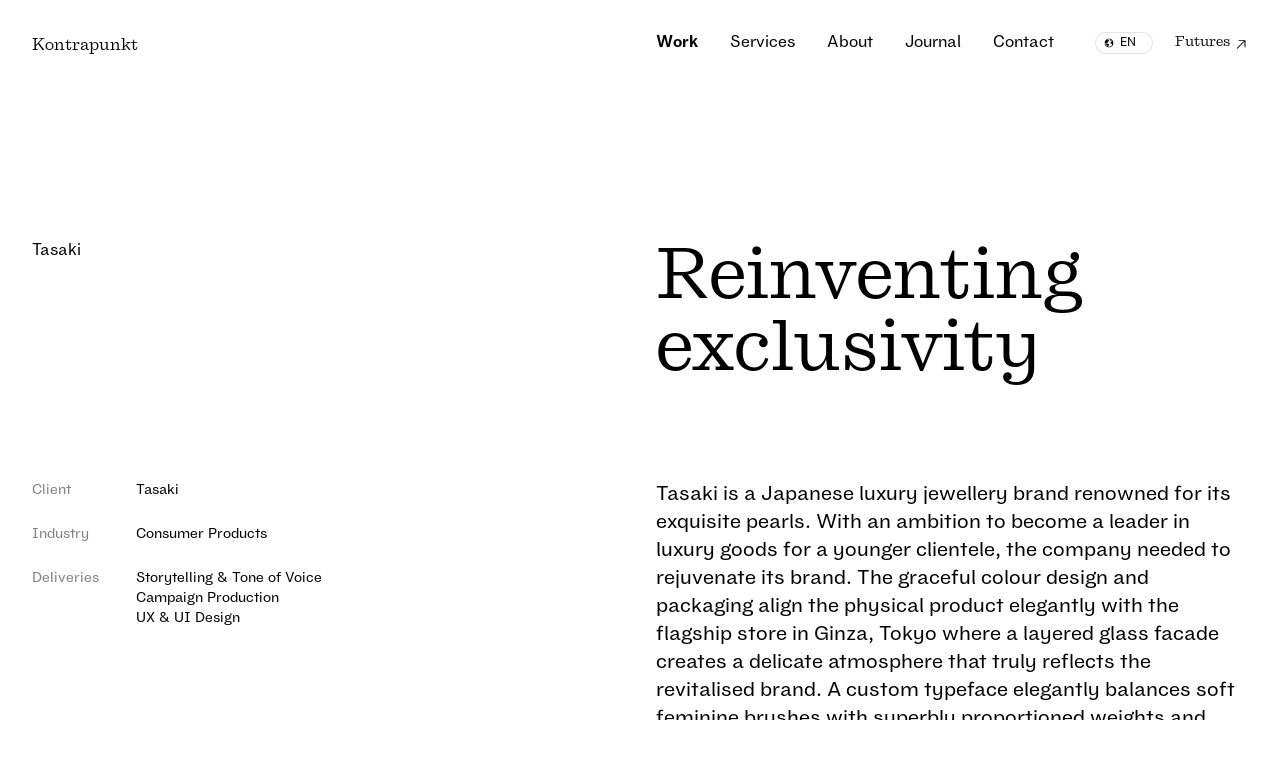

--- FILE ---
content_type: text/html; charset=utf-8
request_url: https://www.kontrapunkt.dk/work/reinventing-exclusivity
body_size: 11215
content:
<!DOCTYPE html><html><head><meta charSet="utf-8"/><meta name="viewport" content="width=device-width"/><link href="/favicon-dark.svg" rel="icon" media="(prefers-color-scheme: light)"/><link href="/favicon-light.svg" rel="icon" media="(prefers-color-scheme: dark)"/><title>Reinventing exclusivity | Kontrapunkt</title><meta name="next-head-count" content="5"/><link rel="preload" href="/_next/static/css/e9da009058bd0c7c.css" as="style"/><link rel="stylesheet" href="/_next/static/css/e9da009058bd0c7c.css" data-n-g=""/><noscript data-n-css=""></noscript><script defer="" nomodule="" src="/_next/static/chunks/polyfills-c67a75d1b6f99dc8.js"></script><script src="/_next/static/chunks/webpack-7c4db963a65edd00.js" defer=""></script><script src="/_next/static/chunks/framework-2c79e2a64abdb08b.js" defer=""></script><script src="/_next/static/chunks/main-28736c86682e48b0.js" defer=""></script><script src="/_next/static/chunks/pages/_app-bac3bb97dfb04040.js" defer=""></script><script src="/_next/static/chunks/pages/work/%5BworkSlug%5D-8701bc4998b9e8cc.js" defer=""></script><script src="/_next/static/dpNfJrcQyUzOx9QwoW5_z/_buildManifest.js" defer=""></script><script src="/_next/static/dpNfJrcQyUzOx9QwoW5_z/_ssgManifest.js" defer=""></script></head><body><div id="__next"><header class="fixed top-0 left-0 z-30 w-full lg:py-8 transition-all duration-200 py-2 lg:pointer-events-none"><div class="container flex items-center justify-between mx-auto xl:site-grid"><a class="overflow-hidden font-serif pointer-events-auto xl:col-span-6 w-max" href="/"><div class="flex overflow-hidden">K<div class="transform transition-transform duration-200 -translate-y-full">ontrapunkt</div></div></a><div class="menu absolute top-full right-0 hidden lg:flex lg:static  bg-black lg:bg-transparent duration-200 xl:col-start-7 xl:col-span-full xl:justify-between opacity-0"><nav class="flex flex-col items-end py-10 space-y-8 lg:space-y-0 lg:py-0 lg:items-center lg:flex-row lg:space-x-8"><a class="relative font-bold" href="/work"><span class="relative inline-block"><span class="absolute top-0 left-0 overflow-hidden pointer-events-none"><span class="inline-block">W</span><span class="inline-block">o</span><span class="inline-block">r</span><span class="inline-block">k</span></span><span class="inline-block overflow-hidden"><span class="inline-block">W</span><span class="inline-block">o</span><span class="inline-block">r</span><span class="inline-block">k</span></span></span></a><a class="relative" href="/services"><span class="relative inline-block"><span class="absolute top-0 left-0 overflow-hidden pointer-events-none"><span class="inline-block">S</span><span class="inline-block">e</span><span class="inline-block">r</span><span class="inline-block">v</span><span class="inline-block">i</span><span class="inline-block">c</span><span class="inline-block">e</span><span class="inline-block">s</span></span><span class="inline-block overflow-hidden"><span class="inline-block">S</span><span class="inline-block">e</span><span class="inline-block">r</span><span class="inline-block">v</span><span class="inline-block">i</span><span class="inline-block">c</span><span class="inline-block">e</span><span class="inline-block">s</span></span></span></a><a class="relative" href="/about"><span class="relative inline-block"><span class="absolute top-0 left-0 overflow-hidden pointer-events-none"><span class="inline-block">A</span><span class="inline-block">b</span><span class="inline-block">o</span><span class="inline-block">u</span><span class="inline-block">t</span></span><span class="inline-block overflow-hidden"><span class="inline-block">A</span><span class="inline-block">b</span><span class="inline-block">o</span><span class="inline-block">u</span><span class="inline-block">t</span></span></span></a><a class="relative" href="/journal"><span class="relative inline-block"><span class="absolute top-0 left-0 overflow-hidden pointer-events-none"><span class="inline-block">J</span><span class="inline-block">o</span><span class="inline-block">u</span><span class="inline-block">r</span><span class="inline-block">n</span><span class="inline-block">a</span><span class="inline-block">l</span></span><span class="inline-block overflow-hidden"><span class="inline-block">J</span><span class="inline-block">o</span><span class="inline-block">u</span><span class="inline-block">r</span><span class="inline-block">n</span><span class="inline-block">a</span><span class="inline-block">l</span></span></span></a><a class="relative" href="/contact"><span class="relative inline-block"><span class="absolute top-0 left-0 overflow-hidden pointer-events-none"><span class="inline-block">C</span><span class="inline-block">o</span><span class="inline-block">n</span><span class="inline-block">t</span><span class="inline-block">a</span><span class="inline-block">c</span><span class="inline-block">t</span></span><span class="inline-block overflow-hidden"><span class="inline-block">C</span><span class="inline-block">o</span><span class="inline-block">n</span><span class="inline-block">t</span><span class="inline-block">a</span><span class="inline-block">c</span><span class="inline-block">t</span></span></span></a></nav><div class="flex ml-[10vw] xl:ml-0"><div class="relative w-20 cursor-pointer"><div class="border border-grey-light rounded-[11px] absolute top-0 left-0 mr-8 flex items-start overflow-hidden"><div class="absolute z-20 flex items-center floating-icon left-2" style="height:-1px"><img src="/icons/globe.svg" alt="Globe" class=" w-2.5 h-2.5"/></div><ul><li class="text-xs pl-6 py-0.5 hover:bg-grey-base px-4 transition duration-200 pointer-events-none">EN</li><li class="text-xs pl-6 py-0.5 hover:bg-grey-base px-4 transition duration-200 pointer-events-none">JP</li></ul></div></div><a target="_blank" href="https://futures.kontrapunkt.com" class="flex font-serif text-sm group">Futures<img src="/icons/arrow--up-right.svg" width="14" height="14" alt="External link arrow" class="ml-1 group-hover:translate-x-0.5 group-hover:-translate-y-0.5 transition"/></a></div></div><div class="z-10 py-3 lg:hidden"><div class="overflow-hidden"><div class="h-6 underline" style="transform:none"><div class="block h-6 -translate-y-full">Close</div><div class="block h-6 -translate-y-full">Menu</div></div></div></div><div class="absolute top-0 left-0 bottom-0 w-full bg-grey-base text-black container lg:hidden overflow-hidden" style="height:0px"><div class="flex flex-col justify-between py-5 vh"><div class="flex gap-1"><a href="https://kontrapunkt.com/work/reinventing-exclusivity"><div class="border border-black rounded-full py-1 px-4 text-xs bg-black text-white" style="opacity:0;transform:translateY(-100px) translateZ(0)">EN</div></a><a href="https://kontrapunkt.co.jp/work/reinventing-exclusivity"><div class="border border-black rounded-full py-1 px-4 text-xs text-black" style="opacity:0;transform:translateY(-100px) translateZ(0)">JP</div></a></div><nav class="flex flex-col space-y-4 -mt-[20vh]"><div style="opacity:0;transform:translateY(-100px) translateZ(0)"><a class="text-5xl menu-link menu-link-selected" href="/work">Work</a></div><div style="opacity:0;transform:translateY(-100px) translateZ(0)"><a class="text-5xl menu-link" href="/services">Services</a></div><div style="opacity:0;transform:translateY(-100px) translateZ(0)"><a class="text-5xl menu-link" href="/about">About</a></div><div style="opacity:0;transform:translateY(-100px) translateZ(0)"><a class="text-5xl menu-link" href="/journal">Journal</a></div><div style="opacity:0;transform:translateY(-100px) translateZ(0)"><a class="text-5xl menu-link" href="/contact">Contact</a></div></nav><div class="justify-self-end">Kontrapunkt © <!-- -->2026</div></div></div></div></header><div style="opacity:0;transform:translateY(80px) translateZ(0)"><main class=""><div class="top-padding"><div class="container site-grid "><div class="col-span-full xl:col-span-6"><p>Tasaki</p></div><div class="col-span-full xl:col-span-6"><h1 class="font-serif text-3xl leading-snug lg:leading-loose xl:text-7xl">Reinventing exclusivity</h1></div></div><div class="relative w-full mt-24 image-container aspect-video col-span-full page-gutter container"><div class="relative w-full aspect-video"><div class="w-full h-full bg-grey-base"><img alt="" loading="lazy" decoding="async" data-nimg="fill" class="transition-opacity duration-500 block opacity-0" style="position:absolute;height:100%;width:100%;left:0;top:0;right:0;bottom:0;color:transparent" sizes="100vw" srcSet="https://cdn.sanity.io/images/zmr0zdju/production/748a4356382282adb6a793f52d31e53ec6b1780d-3840x2160.jpg?w=640&amp;q=85&amp;fit=crop&amp;auto=format 640w, https://cdn.sanity.io/images/zmr0zdju/production/748a4356382282adb6a793f52d31e53ec6b1780d-3840x2160.jpg?w=750&amp;q=85&amp;fit=crop&amp;auto=format 750w, https://cdn.sanity.io/images/zmr0zdju/production/748a4356382282adb6a793f52d31e53ec6b1780d-3840x2160.jpg?w=828&amp;q=85&amp;fit=crop&amp;auto=format 828w, https://cdn.sanity.io/images/zmr0zdju/production/748a4356382282adb6a793f52d31e53ec6b1780d-3840x2160.jpg?w=1080&amp;q=85&amp;fit=crop&amp;auto=format 1080w, https://cdn.sanity.io/images/zmr0zdju/production/748a4356382282adb6a793f52d31e53ec6b1780d-3840x2160.jpg?w=1200&amp;q=85&amp;fit=crop&amp;auto=format 1200w, https://cdn.sanity.io/images/zmr0zdju/production/748a4356382282adb6a793f52d31e53ec6b1780d-3840x2160.jpg?w=1920&amp;q=85&amp;fit=crop&amp;auto=format 1920w, https://cdn.sanity.io/images/zmr0zdju/production/748a4356382282adb6a793f52d31e53ec6b1780d-3840x2160.jpg?w=2048&amp;q=85&amp;fit=crop&amp;auto=format 2048w, https://cdn.sanity.io/images/zmr0zdju/production/748a4356382282adb6a793f52d31e53ec6b1780d-3840x2160.jpg?w=3840&amp;q=85&amp;fit=crop&amp;auto=format 3840w" src="https://cdn.sanity.io/images/zmr0zdju/production/748a4356382282adb6a793f52d31e53ec6b1780d-3840x2160.jpg?w=3840&amp;q=85&amp;fit=crop&amp;auto=format"/></div></div></div></div><div class="container mt-10 mb-24" id="case-introduction"><div class="site-grid"><div class="mb-8 text-sm col-span-full xl:col-span-6"><ul class="space-y-6"><li class="half-grid"><p class="col-span-1 opacity-50">Client</p><p class="col-span-5">Tasaki</p></li><li class="half-grid"><p class="col-span-1 opacity-50">Industry</p><p class="col-span-5">Consumer Products</p></li><li class="half-grid"><p class="col-span-1 opacity-50">Deliveries</p><ul class="col-span-5"><li>Storytelling &amp; Tone of Voice</li><li>Campaign Production</li><li>UX &amp; UI Design</li></ul></li></ul></div><div class="col-span-full xl:col-span-6"><p class="text-lg font-normal leading-normal xl:text-xl">Tasaki is a Japanese luxury jewellery brand renowned for its exquisite pearls. With an ambition to become a leader in luxury goods for a younger clientele, the company needed to rejuvenate its brand. The graceful colour design and packaging align the physical product elegantly with the flagship store in Ginza, Tokyo where a layered glass facade creates a delicate atmosphere that truly reflects the revitalised brand. A custom typeface elegantly balances soft feminine brushes with superbly proportioned weights and contrasts. Used on everything from jewellery boxes to logomarks and brand communication, it signals a contemporary premium brand aesthetic. As a result, Tasaki has positioned itself as a player among the world’s largest and most successful jewellery brands.</p></div></div></div><div class="content-area space-y-7"><div class="page-gutter container"><div><div class="relative image-container aspect-video"><div class="w-full h-full bg-grey-base"><img alt="" loading="lazy" decoding="async" data-nimg="fill" class="transition-opacity duration-500 opacity-0" style="position:absolute;height:100%;width:100%;left:0;top:0;right:0;bottom:0;color:transparent" sizes="100vw" srcSet="https://cdn.sanity.io/images/zmr0zdju/production/923b85c32272a8e98e8720de7134d2898381a66b-5121x2881.jpg?w=640&amp;q=85&amp;fit=crop&amp;auto=format 640w, https://cdn.sanity.io/images/zmr0zdju/production/923b85c32272a8e98e8720de7134d2898381a66b-5121x2881.jpg?w=750&amp;q=85&amp;fit=crop&amp;auto=format 750w, https://cdn.sanity.io/images/zmr0zdju/production/923b85c32272a8e98e8720de7134d2898381a66b-5121x2881.jpg?w=828&amp;q=85&amp;fit=crop&amp;auto=format 828w, https://cdn.sanity.io/images/zmr0zdju/production/923b85c32272a8e98e8720de7134d2898381a66b-5121x2881.jpg?w=1080&amp;q=85&amp;fit=crop&amp;auto=format 1080w, https://cdn.sanity.io/images/zmr0zdju/production/923b85c32272a8e98e8720de7134d2898381a66b-5121x2881.jpg?w=1200&amp;q=85&amp;fit=crop&amp;auto=format 1200w, https://cdn.sanity.io/images/zmr0zdju/production/923b85c32272a8e98e8720de7134d2898381a66b-5121x2881.jpg?w=1920&amp;q=85&amp;fit=crop&amp;auto=format 1920w, https://cdn.sanity.io/images/zmr0zdju/production/923b85c32272a8e98e8720de7134d2898381a66b-5121x2881.jpg?w=2048&amp;q=85&amp;fit=crop&amp;auto=format 2048w, https://cdn.sanity.io/images/zmr0zdju/production/923b85c32272a8e98e8720de7134d2898381a66b-5121x2881.jpg?w=3840&amp;q=85&amp;fit=crop&amp;auto=format 3840w" src="https://cdn.sanity.io/images/zmr0zdju/production/923b85c32272a8e98e8720de7134d2898381a66b-5121x2881.jpg?w=3840&amp;q=85&amp;fit=crop&amp;auto=format"/></div></div></div></div><div class="page-gutter container"><div><div class="relative image-container aspect-video"><div class="w-full h-full bg-grey-base"><img alt="" loading="lazy" decoding="async" data-nimg="fill" class="transition-opacity duration-500 opacity-0" style="position:absolute;height:100%;width:100%;left:0;top:0;right:0;bottom:0;color:transparent" sizes="100vw" srcSet="https://cdn.sanity.io/images/zmr0zdju/production/d5168a7f192b210438eb915016f6ef1b5f402e72-5121x2881.jpg?w=640&amp;q=85&amp;fit=crop&amp;auto=format 640w, https://cdn.sanity.io/images/zmr0zdju/production/d5168a7f192b210438eb915016f6ef1b5f402e72-5121x2881.jpg?w=750&amp;q=85&amp;fit=crop&amp;auto=format 750w, https://cdn.sanity.io/images/zmr0zdju/production/d5168a7f192b210438eb915016f6ef1b5f402e72-5121x2881.jpg?w=828&amp;q=85&amp;fit=crop&amp;auto=format 828w, https://cdn.sanity.io/images/zmr0zdju/production/d5168a7f192b210438eb915016f6ef1b5f402e72-5121x2881.jpg?w=1080&amp;q=85&amp;fit=crop&amp;auto=format 1080w, https://cdn.sanity.io/images/zmr0zdju/production/d5168a7f192b210438eb915016f6ef1b5f402e72-5121x2881.jpg?w=1200&amp;q=85&amp;fit=crop&amp;auto=format 1200w, https://cdn.sanity.io/images/zmr0zdju/production/d5168a7f192b210438eb915016f6ef1b5f402e72-5121x2881.jpg?w=1920&amp;q=85&amp;fit=crop&amp;auto=format 1920w, https://cdn.sanity.io/images/zmr0zdju/production/d5168a7f192b210438eb915016f6ef1b5f402e72-5121x2881.jpg?w=2048&amp;q=85&amp;fit=crop&amp;auto=format 2048w, https://cdn.sanity.io/images/zmr0zdju/production/d5168a7f192b210438eb915016f6ef1b5f402e72-5121x2881.jpg?w=3840&amp;q=85&amp;fit=crop&amp;auto=format 3840w" src="https://cdn.sanity.io/images/zmr0zdju/production/d5168a7f192b210438eb915016f6ef1b5f402e72-5121x2881.jpg?w=3840&amp;q=85&amp;fit=crop&amp;auto=format"/></div></div></div></div><div class="page-gutter container"><div class="site-grid gap-y-7"><div class="col-span-full xl:col-span-6 media-image"><div class="relative overflow-hidden media-container aspect-case-portrait bg-grey-base"><div class="w-full h-full bg-grey-base"><img alt="" loading="lazy" decoding="async" data-nimg="fill" class="transition-opacity duration-500 block object-cover object-center w-full object-fit opacity-0" style="position:absolute;height:100%;width:100%;left:0;top:0;right:0;bottom:0;color:transparent" sizes="(max-width: 1024px) 100vw,
        50vw" srcSet="https://cdn.sanity.io/images/zmr0zdju/production/565c5c11381717f94d10491dfefe76c9357fb85f-2561x2881.jpg?w=384&amp;q=85&amp;fit=crop&amp;auto=format 384w, https://cdn.sanity.io/images/zmr0zdju/production/565c5c11381717f94d10491dfefe76c9357fb85f-2561x2881.jpg?w=640&amp;q=85&amp;fit=crop&amp;auto=format 640w, https://cdn.sanity.io/images/zmr0zdju/production/565c5c11381717f94d10491dfefe76c9357fb85f-2561x2881.jpg?w=750&amp;q=85&amp;fit=crop&amp;auto=format 750w, https://cdn.sanity.io/images/zmr0zdju/production/565c5c11381717f94d10491dfefe76c9357fb85f-2561x2881.jpg?w=828&amp;q=85&amp;fit=crop&amp;auto=format 828w, https://cdn.sanity.io/images/zmr0zdju/production/565c5c11381717f94d10491dfefe76c9357fb85f-2561x2881.jpg?w=1080&amp;q=85&amp;fit=crop&amp;auto=format 1080w, https://cdn.sanity.io/images/zmr0zdju/production/565c5c11381717f94d10491dfefe76c9357fb85f-2561x2881.jpg?w=1200&amp;q=85&amp;fit=crop&amp;auto=format 1200w, https://cdn.sanity.io/images/zmr0zdju/production/565c5c11381717f94d10491dfefe76c9357fb85f-2561x2881.jpg?w=1920&amp;q=85&amp;fit=crop&amp;auto=format 1920w, https://cdn.sanity.io/images/zmr0zdju/production/565c5c11381717f94d10491dfefe76c9357fb85f-2561x2881.jpg?w=2048&amp;q=85&amp;fit=crop&amp;auto=format 2048w, https://cdn.sanity.io/images/zmr0zdju/production/565c5c11381717f94d10491dfefe76c9357fb85f-2561x2881.jpg?w=3840&amp;q=85&amp;fit=crop&amp;auto=format 3840w" src="https://cdn.sanity.io/images/zmr0zdju/production/565c5c11381717f94d10491dfefe76c9357fb85f-2561x2881.jpg?w=3840&amp;q=85&amp;fit=crop&amp;auto=format"/></div></div></div><div class="col-span-full xl:col-span-6 media-image"><div class="relative overflow-hidden media-container aspect-case-portrait bg-grey-base"><div class="w-full h-full bg-grey-base"><img alt="" loading="lazy" decoding="async" data-nimg="fill" class="transition-opacity duration-500 block object-cover object-center w-full object-fit opacity-0" style="position:absolute;height:100%;width:100%;left:0;top:0;right:0;bottom:0;color:transparent" sizes="(max-width: 1024px) 100vw,
        50vw" srcSet="https://cdn.sanity.io/images/zmr0zdju/production/70214ce38b2974990b6617064ba68002c4717b67-2561x2881.jpg?w=384&amp;q=85&amp;fit=crop&amp;auto=format 384w, https://cdn.sanity.io/images/zmr0zdju/production/70214ce38b2974990b6617064ba68002c4717b67-2561x2881.jpg?w=640&amp;q=85&amp;fit=crop&amp;auto=format 640w, https://cdn.sanity.io/images/zmr0zdju/production/70214ce38b2974990b6617064ba68002c4717b67-2561x2881.jpg?w=750&amp;q=85&amp;fit=crop&amp;auto=format 750w, https://cdn.sanity.io/images/zmr0zdju/production/70214ce38b2974990b6617064ba68002c4717b67-2561x2881.jpg?w=828&amp;q=85&amp;fit=crop&amp;auto=format 828w, https://cdn.sanity.io/images/zmr0zdju/production/70214ce38b2974990b6617064ba68002c4717b67-2561x2881.jpg?w=1080&amp;q=85&amp;fit=crop&amp;auto=format 1080w, https://cdn.sanity.io/images/zmr0zdju/production/70214ce38b2974990b6617064ba68002c4717b67-2561x2881.jpg?w=1200&amp;q=85&amp;fit=crop&amp;auto=format 1200w, https://cdn.sanity.io/images/zmr0zdju/production/70214ce38b2974990b6617064ba68002c4717b67-2561x2881.jpg?w=1920&amp;q=85&amp;fit=crop&amp;auto=format 1920w, https://cdn.sanity.io/images/zmr0zdju/production/70214ce38b2974990b6617064ba68002c4717b67-2561x2881.jpg?w=2048&amp;q=85&amp;fit=crop&amp;auto=format 2048w, https://cdn.sanity.io/images/zmr0zdju/production/70214ce38b2974990b6617064ba68002c4717b67-2561x2881.jpg?w=3840&amp;q=85&amp;fit=crop&amp;auto=format 3840w" src="https://cdn.sanity.io/images/zmr0zdju/production/70214ce38b2974990b6617064ba68002c4717b67-2561x2881.jpg?w=3840&amp;q=85&amp;fit=crop&amp;auto=format"/></div></div></div></div></div><div class="page-gutter container"><div><div class="relative image-container aspect-video"><div class="w-full h-full bg-grey-base"><img alt="" loading="lazy" decoding="async" data-nimg="fill" class="transition-opacity duration-500 opacity-0" style="position:absolute;height:100%;width:100%;left:0;top:0;right:0;bottom:0;color:transparent" sizes="100vw" srcSet="https://cdn.sanity.io/images/zmr0zdju/production/b0794a8e71014d7e2d184720ce267cf35b04e95d-5121x2881.jpg?w=640&amp;q=85&amp;fit=crop&amp;auto=format 640w, https://cdn.sanity.io/images/zmr0zdju/production/b0794a8e71014d7e2d184720ce267cf35b04e95d-5121x2881.jpg?w=750&amp;q=85&amp;fit=crop&amp;auto=format 750w, https://cdn.sanity.io/images/zmr0zdju/production/b0794a8e71014d7e2d184720ce267cf35b04e95d-5121x2881.jpg?w=828&amp;q=85&amp;fit=crop&amp;auto=format 828w, https://cdn.sanity.io/images/zmr0zdju/production/b0794a8e71014d7e2d184720ce267cf35b04e95d-5121x2881.jpg?w=1080&amp;q=85&amp;fit=crop&amp;auto=format 1080w, https://cdn.sanity.io/images/zmr0zdju/production/b0794a8e71014d7e2d184720ce267cf35b04e95d-5121x2881.jpg?w=1200&amp;q=85&amp;fit=crop&amp;auto=format 1200w, https://cdn.sanity.io/images/zmr0zdju/production/b0794a8e71014d7e2d184720ce267cf35b04e95d-5121x2881.jpg?w=1920&amp;q=85&amp;fit=crop&amp;auto=format 1920w, https://cdn.sanity.io/images/zmr0zdju/production/b0794a8e71014d7e2d184720ce267cf35b04e95d-5121x2881.jpg?w=2048&amp;q=85&amp;fit=crop&amp;auto=format 2048w, https://cdn.sanity.io/images/zmr0zdju/production/b0794a8e71014d7e2d184720ce267cf35b04e95d-5121x2881.jpg?w=3840&amp;q=85&amp;fit=crop&amp;auto=format 3840w" src="https://cdn.sanity.io/images/zmr0zdju/production/b0794a8e71014d7e2d184720ce267cf35b04e95d-5121x2881.jpg?w=3840&amp;q=85&amp;fit=crop&amp;auto=format"/></div></div></div></div><div class="page-gutter container"><div><div class="relative image-container aspect-video"><div class="w-full h-full bg-grey-base"><img alt="" loading="lazy" decoding="async" data-nimg="fill" class="transition-opacity duration-500 opacity-0" style="position:absolute;height:100%;width:100%;left:0;top:0;right:0;bottom:0;color:transparent" sizes="100vw" srcSet="https://cdn.sanity.io/images/zmr0zdju/production/8c158118886acd123a426bac6d6e4a5a159a73e8-5121x2881.jpg?w=640&amp;q=85&amp;fit=crop&amp;auto=format 640w, https://cdn.sanity.io/images/zmr0zdju/production/8c158118886acd123a426bac6d6e4a5a159a73e8-5121x2881.jpg?w=750&amp;q=85&amp;fit=crop&amp;auto=format 750w, https://cdn.sanity.io/images/zmr0zdju/production/8c158118886acd123a426bac6d6e4a5a159a73e8-5121x2881.jpg?w=828&amp;q=85&amp;fit=crop&amp;auto=format 828w, https://cdn.sanity.io/images/zmr0zdju/production/8c158118886acd123a426bac6d6e4a5a159a73e8-5121x2881.jpg?w=1080&amp;q=85&amp;fit=crop&amp;auto=format 1080w, https://cdn.sanity.io/images/zmr0zdju/production/8c158118886acd123a426bac6d6e4a5a159a73e8-5121x2881.jpg?w=1200&amp;q=85&amp;fit=crop&amp;auto=format 1200w, https://cdn.sanity.io/images/zmr0zdju/production/8c158118886acd123a426bac6d6e4a5a159a73e8-5121x2881.jpg?w=1920&amp;q=85&amp;fit=crop&amp;auto=format 1920w, https://cdn.sanity.io/images/zmr0zdju/production/8c158118886acd123a426bac6d6e4a5a159a73e8-5121x2881.jpg?w=2048&amp;q=85&amp;fit=crop&amp;auto=format 2048w, https://cdn.sanity.io/images/zmr0zdju/production/8c158118886acd123a426bac6d6e4a5a159a73e8-5121x2881.jpg?w=3840&amp;q=85&amp;fit=crop&amp;auto=format 3840w" src="https://cdn.sanity.io/images/zmr0zdju/production/8c158118886acd123a426bac6d6e4a5a159a73e8-5121x2881.jpg?w=3840&amp;q=85&amp;fit=crop&amp;auto=format"/></div></div></div></div><div class="page-gutter container"><div class="site-grid gap-y-7"><div class="col-span-full xl:col-span-6 media-image"><div class="relative overflow-hidden media-container aspect-case-portrait bg-grey-base"><div class="w-full h-full bg-grey-base"><img alt="" loading="lazy" decoding="async" data-nimg="fill" class="transition-opacity duration-500 block object-cover object-center w-full object-fit opacity-0" style="position:absolute;height:100%;width:100%;left:0;top:0;right:0;bottom:0;color:transparent" sizes="(max-width: 1024px) 100vw,
        50vw" srcSet="https://cdn.sanity.io/images/zmr0zdju/production/da006fe0a99512f990354a96b9735eb5278e095c-2561x2881.jpg?w=384&amp;q=85&amp;fit=crop&amp;auto=format 384w, https://cdn.sanity.io/images/zmr0zdju/production/da006fe0a99512f990354a96b9735eb5278e095c-2561x2881.jpg?w=640&amp;q=85&amp;fit=crop&amp;auto=format 640w, https://cdn.sanity.io/images/zmr0zdju/production/da006fe0a99512f990354a96b9735eb5278e095c-2561x2881.jpg?w=750&amp;q=85&amp;fit=crop&amp;auto=format 750w, https://cdn.sanity.io/images/zmr0zdju/production/da006fe0a99512f990354a96b9735eb5278e095c-2561x2881.jpg?w=828&amp;q=85&amp;fit=crop&amp;auto=format 828w, https://cdn.sanity.io/images/zmr0zdju/production/da006fe0a99512f990354a96b9735eb5278e095c-2561x2881.jpg?w=1080&amp;q=85&amp;fit=crop&amp;auto=format 1080w, https://cdn.sanity.io/images/zmr0zdju/production/da006fe0a99512f990354a96b9735eb5278e095c-2561x2881.jpg?w=1200&amp;q=85&amp;fit=crop&amp;auto=format 1200w, https://cdn.sanity.io/images/zmr0zdju/production/da006fe0a99512f990354a96b9735eb5278e095c-2561x2881.jpg?w=1920&amp;q=85&amp;fit=crop&amp;auto=format 1920w, https://cdn.sanity.io/images/zmr0zdju/production/da006fe0a99512f990354a96b9735eb5278e095c-2561x2881.jpg?w=2048&amp;q=85&amp;fit=crop&amp;auto=format 2048w, https://cdn.sanity.io/images/zmr0zdju/production/da006fe0a99512f990354a96b9735eb5278e095c-2561x2881.jpg?w=3840&amp;q=85&amp;fit=crop&amp;auto=format 3840w" src="https://cdn.sanity.io/images/zmr0zdju/production/da006fe0a99512f990354a96b9735eb5278e095c-2561x2881.jpg?w=3840&amp;q=85&amp;fit=crop&amp;auto=format"/></div></div></div><div class="col-span-full xl:col-span-6 media-image"><div class="relative overflow-hidden media-container aspect-case-portrait bg-grey-base"><div class="w-full h-full bg-grey-base"><img alt="" loading="lazy" decoding="async" data-nimg="fill" class="transition-opacity duration-500 block object-cover object-center w-full object-fit opacity-0" style="position:absolute;height:100%;width:100%;left:0;top:0;right:0;bottom:0;color:transparent" sizes="(max-width: 1024px) 100vw,
        50vw" srcSet="https://cdn.sanity.io/images/zmr0zdju/production/30c054ae4e1847087612d171a0f7398d43fb16bf-2561x2881.jpg?w=384&amp;q=85&amp;fit=crop&amp;auto=format 384w, https://cdn.sanity.io/images/zmr0zdju/production/30c054ae4e1847087612d171a0f7398d43fb16bf-2561x2881.jpg?w=640&amp;q=85&amp;fit=crop&amp;auto=format 640w, https://cdn.sanity.io/images/zmr0zdju/production/30c054ae4e1847087612d171a0f7398d43fb16bf-2561x2881.jpg?w=750&amp;q=85&amp;fit=crop&amp;auto=format 750w, https://cdn.sanity.io/images/zmr0zdju/production/30c054ae4e1847087612d171a0f7398d43fb16bf-2561x2881.jpg?w=828&amp;q=85&amp;fit=crop&amp;auto=format 828w, https://cdn.sanity.io/images/zmr0zdju/production/30c054ae4e1847087612d171a0f7398d43fb16bf-2561x2881.jpg?w=1080&amp;q=85&amp;fit=crop&amp;auto=format 1080w, https://cdn.sanity.io/images/zmr0zdju/production/30c054ae4e1847087612d171a0f7398d43fb16bf-2561x2881.jpg?w=1200&amp;q=85&amp;fit=crop&amp;auto=format 1200w, https://cdn.sanity.io/images/zmr0zdju/production/30c054ae4e1847087612d171a0f7398d43fb16bf-2561x2881.jpg?w=1920&amp;q=85&amp;fit=crop&amp;auto=format 1920w, https://cdn.sanity.io/images/zmr0zdju/production/30c054ae4e1847087612d171a0f7398d43fb16bf-2561x2881.jpg?w=2048&amp;q=85&amp;fit=crop&amp;auto=format 2048w, https://cdn.sanity.io/images/zmr0zdju/production/30c054ae4e1847087612d171a0f7398d43fb16bf-2561x2881.jpg?w=3840&amp;q=85&amp;fit=crop&amp;auto=format 3840w" src="https://cdn.sanity.io/images/zmr0zdju/production/30c054ae4e1847087612d171a0f7398d43fb16bf-2561x2881.jpg?w=3840&amp;q=85&amp;fit=crop&amp;auto=format"/></div></div></div></div></div><div class="page-gutter container"><div><div class="relative image-container aspect-video"><div class="w-full h-full bg-grey-base"><img alt="" loading="lazy" decoding="async" data-nimg="fill" class="transition-opacity duration-500 opacity-0" style="position:absolute;height:100%;width:100%;left:0;top:0;right:0;bottom:0;color:transparent" sizes="100vw" srcSet="https://cdn.sanity.io/images/zmr0zdju/production/cba94ec122ae9494be7fa6346db218f3ac68899c-5121x2881.jpg?w=640&amp;q=85&amp;fit=crop&amp;auto=format 640w, https://cdn.sanity.io/images/zmr0zdju/production/cba94ec122ae9494be7fa6346db218f3ac68899c-5121x2881.jpg?w=750&amp;q=85&amp;fit=crop&amp;auto=format 750w, https://cdn.sanity.io/images/zmr0zdju/production/cba94ec122ae9494be7fa6346db218f3ac68899c-5121x2881.jpg?w=828&amp;q=85&amp;fit=crop&amp;auto=format 828w, https://cdn.sanity.io/images/zmr0zdju/production/cba94ec122ae9494be7fa6346db218f3ac68899c-5121x2881.jpg?w=1080&amp;q=85&amp;fit=crop&amp;auto=format 1080w, https://cdn.sanity.io/images/zmr0zdju/production/cba94ec122ae9494be7fa6346db218f3ac68899c-5121x2881.jpg?w=1200&amp;q=85&amp;fit=crop&amp;auto=format 1200w, https://cdn.sanity.io/images/zmr0zdju/production/cba94ec122ae9494be7fa6346db218f3ac68899c-5121x2881.jpg?w=1920&amp;q=85&amp;fit=crop&amp;auto=format 1920w, https://cdn.sanity.io/images/zmr0zdju/production/cba94ec122ae9494be7fa6346db218f3ac68899c-5121x2881.jpg?w=2048&amp;q=85&amp;fit=crop&amp;auto=format 2048w, https://cdn.sanity.io/images/zmr0zdju/production/cba94ec122ae9494be7fa6346db218f3ac68899c-5121x2881.jpg?w=3840&amp;q=85&amp;fit=crop&amp;auto=format 3840w" src="https://cdn.sanity.io/images/zmr0zdju/production/cba94ec122ae9494be7fa6346db218f3ac68899c-5121x2881.jpg?w=3840&amp;q=85&amp;fit=crop&amp;auto=format"/></div></div></div></div><div class="page-gutter container"><div><div class="relative image-container aspect-video"><div class="w-full h-full bg-grey-base"><img alt="" loading="lazy" decoding="async" data-nimg="fill" class="transition-opacity duration-500 opacity-0" style="position:absolute;height:100%;width:100%;left:0;top:0;right:0;bottom:0;color:transparent" sizes="100vw" srcSet="https://cdn.sanity.io/images/zmr0zdju/production/6d18f32722e4a43bbb24d84f5760be5ce5946a90-5121x2881.jpg?w=640&amp;q=85&amp;fit=crop&amp;auto=format 640w, https://cdn.sanity.io/images/zmr0zdju/production/6d18f32722e4a43bbb24d84f5760be5ce5946a90-5121x2881.jpg?w=750&amp;q=85&amp;fit=crop&amp;auto=format 750w, https://cdn.sanity.io/images/zmr0zdju/production/6d18f32722e4a43bbb24d84f5760be5ce5946a90-5121x2881.jpg?w=828&amp;q=85&amp;fit=crop&amp;auto=format 828w, https://cdn.sanity.io/images/zmr0zdju/production/6d18f32722e4a43bbb24d84f5760be5ce5946a90-5121x2881.jpg?w=1080&amp;q=85&amp;fit=crop&amp;auto=format 1080w, https://cdn.sanity.io/images/zmr0zdju/production/6d18f32722e4a43bbb24d84f5760be5ce5946a90-5121x2881.jpg?w=1200&amp;q=85&amp;fit=crop&amp;auto=format 1200w, https://cdn.sanity.io/images/zmr0zdju/production/6d18f32722e4a43bbb24d84f5760be5ce5946a90-5121x2881.jpg?w=1920&amp;q=85&amp;fit=crop&amp;auto=format 1920w, https://cdn.sanity.io/images/zmr0zdju/production/6d18f32722e4a43bbb24d84f5760be5ce5946a90-5121x2881.jpg?w=2048&amp;q=85&amp;fit=crop&amp;auto=format 2048w, https://cdn.sanity.io/images/zmr0zdju/production/6d18f32722e4a43bbb24d84f5760be5ce5946a90-5121x2881.jpg?w=3840&amp;q=85&amp;fit=crop&amp;auto=format 3840w" src="https://cdn.sanity.io/images/zmr0zdju/production/6d18f32722e4a43bbb24d84f5760be5ce5946a90-5121x2881.jpg?w=3840&amp;q=85&amp;fit=crop&amp;auto=format"/></div></div></div></div></div><div class="text-white bg-container bg-dark-faded"><div class="container flex flex-col-reverse pt-20 pb-40 mt-8 md:pt-32 md:pb-64 md:site-grid"><div class="col-span-full xl:col-span-6"><p class="mb-1 text-sm lg:mb-3 opacity-60">Special thanks to</p><div><p class="text-lg leading-normal"><a href="/person/torsten-lindso-andersen" class="line-link">Torsten</a>, <a href="/person/rasmus-michaelis" class="line-link">Rasmus</a> <!-- -->from Kontrapunkt.</p></div></div><div class="mb-24 col-span-full xl:col-span-6 half-grid md:mb-0"><div class="col-span-5 person"><p class="mb-4 text-sm opacity-60">Get in touch</p><div class="flex mb-6 space-x-3 image-section"><a class="inline-block" href="/person/bo-linnemann"><img src="https://cdn.sanity.io/images/zmr0zdju/production/71376df914392d195b8c1ae2fa2f03bebf57871a-1367x1863.png?rect=0,249,1367,1367&amp;w=75&amp;h=75&amp;dpr=2" alt="Bo Linnemann" class="w-[75px] h-[75px] rounded-full block"/></a><a href="/person/bo-linnemann" class="border border-white border-opacity-20 hover:bg-grey-base hover:text-dark-faded transition cursor-pointer group relative overflow-hidden flex items-center justify-center w-[75px] h-[75px] rounded-full"><svg viewBox="0 0 16 16" class="w-6 h-6 group-hover:translate-x-12 smooth-hover-transition group-hover:opacity-0" fill="none" xmlns="http://www.w3.org/2000/svg"><path d="M9 3L8.285 3.6965L12.075 7.5H2V8.5H12.075L8.285 12.2865L9 13L14 8L9 3Z" fill="white" class="fill-current"></path></svg><svg viewBox="0 0 16 16" class="w-6 h-6 duration-500 origin-center -translate-x-16 group-hover:-translate-x-1/2 smooth-hover-transition absolute-center" fill="none" xmlns="http://www.w3.org/2000/svg"><path d="M9 3L8.285 3.6965L12.075 7.5H2V8.5H12.075L8.285 12.2865L9 13L14 8L9 3Z" fill="white" class="fill-current"></path></svg></a></div><p class="mb-1 font-serif text-3xl leading-tight">Bo Linnemann</p><p class="mb-6 leading-tight">Founding Partner &amp; Chairman Kontrapunkt Japan</p><p class="mb-1 leading-tight hover:opacity-50 smooth-hover-transition"><a href="mailto:bl@kontrapunkt.com">bl@kontrapunkt.com</a></p><p class="leading-tight hover:opacity-50 smooth-hover-transition"><a href="tel:bl@kontrapunkt.com">+45 40 45 18 83</a></p></div></div></div></div><div class="work-section container mt-36 mb-40"><p class="top-section pt-5 border-t border-opacity-10 text-4xl">More work in<!-- --> <span class="font-serif font-medium">Consumer Products</span></p><div class="site-grid mt-6"><a class="col-span-full lg:col-span-6 case-item mb-10" href="/work/chamberlain-coffee"><div class="w-full"><div class="outer-container overflow-hidden"><div class="relative image-container aspect-video"><div class="w-full h-full bg-grey-base"><img alt="A relatable coffee brand for a new generation of creative souls" loading="lazy" decoding="async" data-nimg="fill" class="transition-opacity duration-500 object-cover object-center object-fit opacity-0" style="position:absolute;height:100%;width:100%;left:0;top:0;right:0;bottom:0;color:transparent" sizes="(max-width: 1024px) 100vw,
        50vw" srcSet="https://cdn.sanity.io/images/zmr0zdju/production/6073d66940ba5492f19d4841c351cdea9ce1e674-8000x4500.jpg?w=384&amp;max-h=216&amp;q=85&amp;fit=crop&amp;auto=format 384w, https://cdn.sanity.io/images/zmr0zdju/production/6073d66940ba5492f19d4841c351cdea9ce1e674-8000x4500.jpg?w=640&amp;max-h=360&amp;q=85&amp;fit=crop&amp;auto=format 640w, https://cdn.sanity.io/images/zmr0zdju/production/6073d66940ba5492f19d4841c351cdea9ce1e674-8000x4500.jpg?w=750&amp;max-h=422&amp;q=85&amp;fit=crop&amp;auto=format 750w, https://cdn.sanity.io/images/zmr0zdju/production/6073d66940ba5492f19d4841c351cdea9ce1e674-8000x4500.jpg?w=828&amp;max-h=466&amp;q=85&amp;fit=crop&amp;auto=format 828w, https://cdn.sanity.io/images/zmr0zdju/production/6073d66940ba5492f19d4841c351cdea9ce1e674-8000x4500.jpg?w=1080&amp;max-h=608&amp;q=85&amp;fit=crop&amp;auto=format 1080w, https://cdn.sanity.io/images/zmr0zdju/production/6073d66940ba5492f19d4841c351cdea9ce1e674-8000x4500.jpg?w=1200&amp;max-h=675&amp;q=85&amp;fit=crop&amp;auto=format 1200w, https://cdn.sanity.io/images/zmr0zdju/production/6073d66940ba5492f19d4841c351cdea9ce1e674-8000x4500.jpg?w=1920&amp;max-h=1080&amp;q=85&amp;fit=crop&amp;auto=format 1920w, https://cdn.sanity.io/images/zmr0zdju/production/6073d66940ba5492f19d4841c351cdea9ce1e674-8000x4500.jpg?w=2048&amp;max-h=1152&amp;q=85&amp;fit=crop&amp;auto=format 2048w, https://cdn.sanity.io/images/zmr0zdju/production/6073d66940ba5492f19d4841c351cdea9ce1e674-8000x4500.jpg?w=3840&amp;max-h=2160&amp;q=85&amp;fit=crop&amp;auto=format 3840w" src="https://cdn.sanity.io/images/zmr0zdju/production/6073d66940ba5492f19d4841c351cdea9ce1e674-8000x4500.jpg?w=3840&amp;max-h=2160&amp;q=85&amp;fit=crop&amp;auto=format"/></div></div></div><div class="mt-4"><p class="font-medium">Chamberlain Coffee</p><p class="">A relatable coffee brand for a new generation of creative souls</p></div></div></a><a class="col-span-full lg:col-span-6 case-item mb-10" href="/work/yonex"><div class="w-full"><div class="outer-container overflow-hidden"><div class="relative image-container aspect-video"><div class="w-full h-full bg-grey-base"><img alt="High-rising, far-flying performance" loading="lazy" decoding="async" data-nimg="fill" class="transition-opacity duration-500 object-cover object-center object-fit opacity-0" style="position:absolute;height:100%;width:100%;left:0;top:0;right:0;bottom:0;color:transparent" sizes="(max-width: 1024px) 100vw,
        50vw" srcSet="https://cdn.sanity.io/images/zmr0zdju/production/77f26e69d2be7d40cbf8a3549f397e76c90f87a6-1920x1080.jpg?w=384&amp;max-h=216&amp;q=85&amp;fit=crop&amp;auto=format 384w, https://cdn.sanity.io/images/zmr0zdju/production/77f26e69d2be7d40cbf8a3549f397e76c90f87a6-1920x1080.jpg?w=640&amp;max-h=360&amp;q=85&amp;fit=crop&amp;auto=format 640w, https://cdn.sanity.io/images/zmr0zdju/production/77f26e69d2be7d40cbf8a3549f397e76c90f87a6-1920x1080.jpg?w=750&amp;max-h=422&amp;q=85&amp;fit=crop&amp;auto=format 750w, https://cdn.sanity.io/images/zmr0zdju/production/77f26e69d2be7d40cbf8a3549f397e76c90f87a6-1920x1080.jpg?w=828&amp;max-h=466&amp;q=85&amp;fit=crop&amp;auto=format 828w, https://cdn.sanity.io/images/zmr0zdju/production/77f26e69d2be7d40cbf8a3549f397e76c90f87a6-1920x1080.jpg?w=1080&amp;max-h=608&amp;q=85&amp;fit=crop&amp;auto=format 1080w, https://cdn.sanity.io/images/zmr0zdju/production/77f26e69d2be7d40cbf8a3549f397e76c90f87a6-1920x1080.jpg?w=1200&amp;max-h=675&amp;q=85&amp;fit=crop&amp;auto=format 1200w, https://cdn.sanity.io/images/zmr0zdju/production/77f26e69d2be7d40cbf8a3549f397e76c90f87a6-1920x1080.jpg?w=1920&amp;max-h=1080&amp;q=85&amp;fit=crop&amp;auto=format 1920w, https://cdn.sanity.io/images/zmr0zdju/production/77f26e69d2be7d40cbf8a3549f397e76c90f87a6-1920x1080.jpg?w=2048&amp;max-h=1152&amp;q=85&amp;fit=crop&amp;auto=format 2048w, https://cdn.sanity.io/images/zmr0zdju/production/77f26e69d2be7d40cbf8a3549f397e76c90f87a6-1920x1080.jpg?w=3840&amp;max-h=2160&amp;q=85&amp;fit=crop&amp;auto=format 3840w" src="https://cdn.sanity.io/images/zmr0zdju/production/77f26e69d2be7d40cbf8a3549f397e76c90f87a6-1920x1080.jpg?w=3840&amp;max-h=2160&amp;q=85&amp;fit=crop&amp;auto=format"/></div></div></div><div class="mt-4"><p class="font-medium">Yonex</p><p class="">High-rising, far-flying performance</p></div></div></a><a class="col-span-full lg:col-span-6 case-item mb-10" href="/work/mitsubishi"><div class="w-full"><div class="outer-container overflow-hidden"><div class="relative image-container aspect-video"><div class="w-full h-full bg-grey-base"><img alt="A global rebrand to take Mitsubishi Motors into the future" loading="lazy" decoding="async" data-nimg="fill" class="transition-opacity duration-500 object-cover object-center object-fit opacity-0" style="position:absolute;height:100%;width:100%;left:0;top:0;right:0;bottom:0;color:transparent" sizes="(max-width: 1024px) 100vw,
        50vw" srcSet="https://cdn.sanity.io/images/zmr0zdju/production/e5bdb1e0481700f71b8dc076b8f3121b83911d02-8000x4500.jpg?w=384&amp;max-h=216&amp;q=85&amp;fit=crop&amp;auto=format 384w, https://cdn.sanity.io/images/zmr0zdju/production/e5bdb1e0481700f71b8dc076b8f3121b83911d02-8000x4500.jpg?w=640&amp;max-h=360&amp;q=85&amp;fit=crop&amp;auto=format 640w, https://cdn.sanity.io/images/zmr0zdju/production/e5bdb1e0481700f71b8dc076b8f3121b83911d02-8000x4500.jpg?w=750&amp;max-h=422&amp;q=85&amp;fit=crop&amp;auto=format 750w, https://cdn.sanity.io/images/zmr0zdju/production/e5bdb1e0481700f71b8dc076b8f3121b83911d02-8000x4500.jpg?w=828&amp;max-h=466&amp;q=85&amp;fit=crop&amp;auto=format 828w, https://cdn.sanity.io/images/zmr0zdju/production/e5bdb1e0481700f71b8dc076b8f3121b83911d02-8000x4500.jpg?w=1080&amp;max-h=608&amp;q=85&amp;fit=crop&amp;auto=format 1080w, https://cdn.sanity.io/images/zmr0zdju/production/e5bdb1e0481700f71b8dc076b8f3121b83911d02-8000x4500.jpg?w=1200&amp;max-h=675&amp;q=85&amp;fit=crop&amp;auto=format 1200w, https://cdn.sanity.io/images/zmr0zdju/production/e5bdb1e0481700f71b8dc076b8f3121b83911d02-8000x4500.jpg?w=1920&amp;max-h=1080&amp;q=85&amp;fit=crop&amp;auto=format 1920w, https://cdn.sanity.io/images/zmr0zdju/production/e5bdb1e0481700f71b8dc076b8f3121b83911d02-8000x4500.jpg?w=2048&amp;max-h=1152&amp;q=85&amp;fit=crop&amp;auto=format 2048w, https://cdn.sanity.io/images/zmr0zdju/production/e5bdb1e0481700f71b8dc076b8f3121b83911d02-8000x4500.jpg?w=3840&amp;max-h=2160&amp;q=85&amp;fit=crop&amp;auto=format 3840w" src="https://cdn.sanity.io/images/zmr0zdju/production/e5bdb1e0481700f71b8dc076b8f3121b83911d02-8000x4500.jpg?w=3840&amp;max-h=2160&amp;q=85&amp;fit=crop&amp;auto=format"/></div></div></div><div class="mt-4"><p class="font-medium">Mitsubishi Motors</p><p class="">A global rebrand to take Mitsubishi Motors into the future</p></div></div></a><a class="overflow-hidden group-line-link group smooth-hover-transition outer-container col-span-full lg:col-span-6 case-item aspect-video bg-grey-base" href="/work"><div class="relative flex items-center justify-center image-container aspect-video"><div class="mb-4 line-link">View all work</div></div></a></div></div></main></div><footer class="text-white bg-dark-faded"><div class="container"><div class="pt-24 site-grid gap-y-16"><div class="col-span-full lg:col-start-7 lg:col-span-6"><h2 class="mb-8 font-serif text-5xl whitespace-pre-line"><div><p>Ready to discuss the future of your brand, digital product or service? <a class="line-link" href="/contact">Let’s talk.</a></p></div></h2></div><div class="b-corp logo col-span-2 lg:row-start-1"><a class="block lg:translate-y-1" href="responsibility" aria-label="responsibility link"><img class="h-[6rem] lg:h-[9rem]" src="/images/bcorp.svg" alt="B Corp Logo"/></a></div><div class="flex items-end order-last col-span-full lg:col-span-6 lg:order-none"><div class="inline-block"><h3 class="mb-8 font-serif text-3xl whitespace-pre-line">Stay updated, get Kontrapunkt 
in your inbox</h3><form action="/api/forms/newsletter" method="post" class="relative"><input type="text" name="fullname" autoComplete="off" class="hidden control--pot" aria-hidden="true"/><div class="relative"><input type="email" placeholder="Enter your email address" class="transition-all !rounded-none border-b border-b-grey-base border-opacity-50 focus:border-opacity-100 outline-none w-full bg-transparent py-2 text-sm" name="email"/><button class="absolute right-0 flex items-center text-xs -translate-y-1/2 top-1/2"><img src="/icons/arrow--right-white.svg" alt="Arrow"/></button></div><div class="absolute mt-6 text-xs top-full"></div></form></div></div><div class="flex items-end col-span-full lg:col-span-3"><div><div><h4 class="font-serif font-bold mb-1">Business inquiries</h4><a class="line-link" href="/contact">business@kontrapunkt.com</a></div><div><h4 class="font-serif font-bold mb-1 mt-8">Career</h4><a class="line-link" href="/career">There’s always room for talent</a></div><div><h4 class="font-serif font-bold mb-1 mt-8">Responsibility</h4><a class="line-link" href="/responsibility">The impact we have on the world</a></div></div></div><div class="flex items-end col-span-full lg:col-span-3"><div><div><h4 class="mt-8 mb-1 font-serif font-bold">Denmark</h4><p><a href="https://www.google.com/maps/dir//Nikolaj%20Plads%202,%201067%20Copenhagen%20K%0AVAT%20no.%20DK10179238" target="_blank" class="whitespace-pre-line">Nikolaj Plads 2, 1067 Copenhagen K
VAT no. DK10179238</a><br/><a href="tel:+45 33 93 18 83">+45 33 93 18 83</a><br/><a href="mailto:info@kontrapunkt.com">info@kontrapunkt.com</a></p></div><div><h4 class="mt-8 mb-1 font-serif font-bold">Japan</h4><p><a href="https://www.google.com/maps/dir//Turtle%20House%202F,%205-3-14%20Jingumae%0AShibuya-ku,%20Tokyo%20150-0001" target="_blank" class="whitespace-pre-line">Turtle House 2F, 5-3-14 Jingumae
Shibuya-ku, Tokyo 150-0001</a><br/><a href="tel:+81 (0)3-6712-5912">+81 (0)3-6712-5912</a><br/><a href="mailto:tha@kontrapunkt.com">tha@kontrapunkt.com</a></p></div></div></div></div><div class="flex items-baseline justify-between w-full py-10 mt-24 border-t"><div><a target="_blank" class="line-link line-link--no-line" href="https://www.instagram.com/kontrapunktcom/">Instagram</a>, <a target="_blank" class="line-link line-link--no-line" href="https://www.linkedin.com/company/kontrapunkt">Linkedin</a></div><div>Kontrapunkt © <!-- -->2026<!-- -->.<!-- --> <a href="https://cdn.sanity.io/files/zmr0zdju/production/9d798afc88accdcde03499785179db8a599d2d4e.pdf" class="line-link" target="_blank">Privacy policy</a> &amp; <a href="https://cdn.sanity.io/files/zmr0zdju/production/41e06947a66bc823406fdceda27de7a31f79a152.pdf" class="line-link" target="_blank">Code of conduct</a></div></div></div></footer><div class="fixed top-0 left-0 w-full h-0.5 z-50"><div class="progress absolute top-0 left-0 w-full h-full bg-black scale-x-0 origin-left"></div></div></div><script id="__NEXT_DATA__" type="application/json">{"props":{"pageProps":{"page":{"__i18n_lang":"en","__i18n_lang_refs":null,"additionalCredits":null,"client":"Tasaki","contact":{"fullname":"Bo Linnemann","image":{"asset":{"aspectRatio":0.7337627482555019,"url":"https://cdn.sanity.io/images/zmr0zdju/production/71376df914392d195b8c1ae2fa2f03bebf57871a-1367x1863.png"},"hotspot":null},"links":{"linkedin":"http://www.linkedin.com/pub/bo-linnemann/0/6ab/a46","mail":"bl@kontrapunkt.com","phone":"+45 40 45 18 83"},"slug":{"_type":"slug","current":"person/bo-linnemann"},"title":"Founding Partner \u0026 Chairman Kontrapunkt Japan"},"credits":[{"_id":"7cbe8d73-fa19-463e-959d-7ef7f853a4ae","currentlyEmployed":true,"fullname":"Torsten Lindsø Andersen","slug":{"_type":"slug","current":"person/torsten-lindso-andersen"}},{"_id":"a5f101d3-4722-408a-babd-57a8a23f54dd","currentlyEmployed":true,"fullname":"Rasmus Michaëlis","slug":{"_type":"slug","current":"person/rasmus-michaelis"}}],"deepDive":null,"description":"Tasaki is a Japanese luxury jewellery brand renowned for its exquisite pearls. With an ambition to become a leader in luxury goods for a younger clientele, the company needed to rejuvenate its brand. The graceful colour design and packaging align the physical product elegantly with the flagship store in Ginza, Tokyo where a layered glass facade creates a delicate atmosphere that truly reflects the revitalised brand. A custom typeface elegantly balances soft feminine brushes with superbly proportioned weights and contrasts. Used on everything from jewellery boxes to logomarks and brand communication, it signals a contemporary premium brand aesthetic. As a result, Tasaki has positioned itself as a player among the world’s largest and most successful jewellery brands.","industry":{"_id":"5ee78a4e-ff8f-4863-ae54-fa231babd308","title":"Consumer Products"},"linkToSolution":null,"meta":{"ogDescription":null,"ogImage":null,"ogTitle":null},"relatedCases":[{"client":"F.C. København","industry":{"_id":"6f9da310-6a4c-4dc9-b1d4-046cd22bd574"},"slug":{"_type":"slug","current":"work/fc-kobenhavn"},"title":"Vi er København","visuals":{"heroImage":{"asset":{"aspectRatio":1.7777777777777777,"url":"https://cdn.sanity.io/images/zmr0zdju/production/3363cb2d55e8f0b6478d48dcf640446e71139d22-3840x2160.jpg"},"hotspot":null}}},{"client":"Danske Bank","industry":{"_id":"c90a08d3-f08b-406f-a7a8-a96e4425eeb4"},"slug":{"_type":"slug","current":"work/danske-bank-digital-campaign"},"title":"Digital banking comes to life","visuals":{"heroImage":{"asset":{"aspectRatio":1.7777777777777777,"url":"https://cdn.sanity.io/images/zmr0zdju/production/ade2084bb0c99eb46a7a9fa2cc600f84700d4737-3840x2160.jpg"},"hotspot":null}}},{"client":"Den Kongelige Samling","industry":{"_id":"965a7867-c316-4dfb-a611-fc67afee536b"},"slug":{"_type":"slug","current":"work/den-kongelige-samling"},"title":"Experience the treasures of a kingdom","visuals":{"heroImage":{"asset":{"aspectRatio":1.7777777777777777,"url":"https://cdn.sanity.io/images/zmr0zdju/production/ae1f9610551abd2463211dbcd9c4ba5dc91e729e-3840x2160.png"},"hotspot":null}}},{"client":"Danske Bank","industry":{"_id":"c90a08d3-f08b-406f-a7a8-a96e4425eeb4"},"slug":{"_type":"slug","current":"work/danske-bank"},"title":"An iconic design moves forward","visuals":{"heroImage":{"asset":{"aspectRatio":1.7777777777777777,"url":"https://cdn.sanity.io/images/zmr0zdju/production/031153e2615b7ad7f28c085cb69057409aab35a1-3840x2160.jpg"},"hotspot":null}}},{"client":"MAD","industry":{"_id":"93a90f32-1b84-44b9-88ca-163d5ba68ff8"},"slug":{"_type":"slug","current":"work/mad"},"title":"We're all MAD here","visuals":{"heroImage":{"asset":{"aspectRatio":1.7777777777777777,"url":"https://cdn.sanity.io/images/zmr0zdju/production/07b28b80a05339be09e8d15cf9120402f52e46a7-6400x3600.jpg"},"hotspot":null}}},{"client":"Chamberlain Coffee","industry":{"_id":"5ee78a4e-ff8f-4863-ae54-fa231babd308"},"slug":{"_type":"slug","current":"work/chamberlain-coffee"},"title":"A relatable coffee brand for a new generation of creative souls","visuals":{"heroImage":{"asset":{"aspectRatio":1.7777777777777777,"url":"https://cdn.sanity.io/images/zmr0zdju/production/6073d66940ba5492f19d4841c351cdea9ce1e674-8000x4500.jpg"},"hotspot":null}}},{"client":"Clever","industry":{"_id":"0f54978e-fc66-4eeb-b6ad-6e6a43d74c21"},"slug":{"_type":"slug","current":"work/clever"},"title":"Recharging a mobility leader","visuals":{"heroImage":{"asset":{"aspectRatio":1.7777777777777777,"url":"https://cdn.sanity.io/images/zmr0zdju/production/a80299927c2dbd8804ca26035e549737a1685ce8-3840x2160.jpg"},"hotspot":null}}},{"client":"3F Superliga","industry":{"_id":"6f9da310-6a4c-4dc9-b1d4-046cd22bd574"},"slug":{"_type":"slug","current":"work/3f-superliga"},"title":"New look, same passion","visuals":{"heroImage":{"asset":{"aspectRatio":1.7777777777777777,"url":"https://cdn.sanity.io/images/zmr0zdju/production/c97e8cbb0366a2acdbe412dd56f0cf1cd7392ab4-3840x2160.jpg"},"hotspot":null}}},{"client":"True Anomaly","industry":{"_id":"0f54978e-fc66-4eeb-b6ad-6e6a43d74c21"},"slug":{"_type":"slug","current":"work/mission-x"},"title":"Launching security in space","visuals":{"heroImage":{"asset":{"aspectRatio":1.7777777777777777,"url":"https://cdn.sanity.io/images/zmr0zdju/production/76f347907f4e832a100d30ab4e206f77f49fad93-3840x2160.png"},"hotspot":null}}},{"client":"TV 2","industry":{"_id":"6f9da310-6a4c-4dc9-b1d4-046cd22bd574"},"slug":{"_type":"slug","current":"work/tv2danmark"},"title":"Creating a dynamic and coherent brand for the future of Danish broadcasting","visuals":{"heroImage":{"asset":{"aspectRatio":1.7777777777777777,"url":"https://cdn.sanity.io/images/zmr0zdju/production/8deee0ae2c3f2954efcfd8efea993a9988823365-8000x4500.jpg"},"hotspot":null}}},{"client":"Yonex","industry":{"_id":"5ee78a4e-ff8f-4863-ae54-fa231babd308"},"slug":{"_type":"slug","current":"work/yonex"},"title":"High-rising, far-flying performance","visuals":{"heroImage":{"asset":{"aspectRatio":1.7777777777777777,"url":"https://cdn.sanity.io/images/zmr0zdju/production/77f26e69d2be7d40cbf8a3549f397e76c90f87a6-1920x1080.jpg"},"hotspot":null}}},{"client":"Nordic Pavilion at Expo Osaka 2025","industry":{"_id":"965a7867-c316-4dfb-a611-fc67afee536b"},"slug":{"_type":"slug","current":"work/nordic-circle"},"title":"Shaping a collective expression for the Nordic Circle","visuals":{"heroImage":{"asset":{"aspectRatio":1.7777777777777777,"url":"https://cdn.sanity.io/images/zmr0zdju/production/b147c1c171aaa32dacee1e557e96fac8e5e5e53f-3840x2160.png"},"hotspot":null}}},{"client":"Queen Margrethe II of Denmark","industry":{"_id":"b936bcb8-74cd-4f6a-a8b2-6408483342a0"},"slug":{"_type":"slug","current":"work/50-majestic-years"},"title":"50 majestic years","visuals":{"heroImage":{"asset":{"aspectRatio":1.7777777777777777,"url":"https://cdn.sanity.io/images/zmr0zdju/production/783bb4a67ca405c5fb5f0f6db22c731c0440b67e-8000x4500.jpg"},"hotspot":null}}},{"client":"True Anomaly","industry":{"_id":"0f54978e-fc66-4eeb-b6ad-6e6a43d74c21"},"slug":{"_type":"slug","current":"work/true-anomaly"},"title":"Defining a category that's out of this world","visuals":{"heroImage":{"asset":{"aspectRatio":1.7777777777777777,"url":"https://cdn.sanity.io/images/zmr0zdju/production/38656b6fdf9379d667eed0c9c3157514e011b6d3-3840x2160.webp"},"hotspot":null}}},{"client":"Ørsted","industry":{"_id":"c90a08d3-f08b-406f-a7a8-a96e4425eeb4"},"slug":{"_type":"slug","current":"work/a-blueprint-for-our-sustainable-future-immersive-experience-map-oersted"},"title":"A blueprint for our sustainable future","visuals":{"heroImage":{"asset":{"aspectRatio":1.7777777777777777,"url":"https://cdn.sanity.io/images/zmr0zdju/production/2cdedbc756ad8d26185399f08489f5568eb0b809-3840x2160.webp"},"hotspot":null}}},{"client":"Danfoss","industry":{"_id":"c90a08d3-f08b-406f-a7a8-a96e4425eeb4"},"slug":{"_type":"slug","current":"work/esg-explainer"},"title":"Explaining how we decarbonize the world","visuals":{"heroImage":{"asset":{"aspectRatio":1.7782857142857142,"url":"https://cdn.sanity.io/images/zmr0zdju/production/b19b9d3e51d0f4e5b1962a354559c07ee8f8d742-3112x1750.png"},"hotspot":null}}},{"client":"Metro","industry":{"_id":"c5474537-2551-4d77-86d7-0f6798beba96"},"slug":{"_type":"slug","current":"work/copenhagen-metro-goes-full-circle"},"title":"Copenhagen Metro goes full circle","visuals":{"heroImage":{"asset":{"aspectRatio":1.7770582793709528,"url":"https://cdn.sanity.io/images/zmr0zdju/production/68ec34befe9ab52501b3725ca79b7ec22d8e6afd-1921x1081.jpg"},"hotspot":null}}},{"client":"Suntory Group ","industry":{"_id":"c90a08d3-f08b-406f-a7a8-a96e4425eeb4"},"slug":{"_type":"slug","current":"work/suntory"},"title":"New perspectives on sustainability communication","visuals":{"heroImage":{"asset":{"aspectRatio":1.7774178621008792,"url":"https://cdn.sanity.io/images/zmr0zdju/production/157c95d4481ae99ffde379fe9128fa5f5cc39289-3841x2161.png"},"hotspot":null}}},{"client":"Peakon","industry":{"_id":"345c8e37-3472-4971-99da-22655d273534"},"slug":{"_type":"slug","current":"work/from-scale-up-to-enterprise"},"title":"From scale-up to enterprise","visuals":{"heroImage":{"asset":{"aspectRatio":1.777238029146426,"url":"https://cdn.sanity.io/images/zmr0zdju/production/507096eacf7121d0a908aeca98e762075c9b50e5-2561x1441.jpg"},"hotspot":null}}},{"client":"Mitsubishi Motors","industry":{"_id":"5ee78a4e-ff8f-4863-ae54-fa231babd308"},"slug":{"_type":"slug","current":"work/mitsubishi"},"title":"A global rebrand to take Mitsubishi Motors into the future","visuals":{"heroImage":{"asset":{"aspectRatio":1.7777777777777777,"url":"https://cdn.sanity.io/images/zmr0zdju/production/e5bdb1e0481700f71b8dc076b8f3121b83911d02-8000x4500.jpg"},"hotspot":null}}},{"client":"Glyptoteket","industry":{"_id":"965a7867-c316-4dfb-a611-fc67afee536b"},"slug":{"_type":"slug","current":"work/guiding-and-inspiring-museum-visitors-in-copenhagen"},"title":"Guiding and inspiring museum visitors in Copenhagen","visuals":{"heroImage":{"asset":{"aspectRatio":1.7775370771538077,"url":"https://cdn.sanity.io/images/zmr0zdju/production/c84d882a5b63512c30d8e2dd5029910e30f2d708-10667x6001.jpg"},"hotspot":null}}},{"client":"Asics","industry":{"_id":"5ee78a4e-ff8f-4863-ae54-fa231babd308"},"slug":{"_type":"slug","current":"work/the-next-step-for-an-iconic-sports-brand"},"title":"The next step for an iconic sports brand","visuals":{"heroImage":{"asset":{"aspectRatio":1.7777777777777777,"url":"https://cdn.sanity.io/images/zmr0zdju/production/d8af1aa1bacaa3e28d0b9f4f4226171af15f4249-8000x4500.jpg"},"hotspot":null}}},{"client":"Karimoku Case Study","industry":{"_id":"5ee78a4e-ff8f-4863-ae54-fa231babd308"},"slug":{"_type":"slug","current":"work/a-sense-of-serenity"},"title":"A sense of serenity","visuals":{"heroImage":{"asset":{"aspectRatio":1.7777777777777777,"url":"https://cdn.sanity.io/images/zmr0zdju/production/9fddc04de553386e2af80277e05667e185bd5db7-8000x4500.jpg"},"hotspot":null}}},{"client":"Ørsted","industry":{"_id":"c90a08d3-f08b-406f-a7a8-a96e4425eeb4"},"slug":{"_type":"slug","current":"work/a-global-energy-company-goes-green"},"title":"A global energy company goes green","visuals":{"heroImage":{"asset":{"aspectRatio":1.7777777777777777,"url":"https://cdn.sanity.io/images/zmr0zdju/production/d7af71a794e4464d30fe18b057c62068649d62d1-8000x4500.jpg"},"hotspot":null}}},{"client":"J.League","industry":{"_id":"6f9da310-6a4c-4dc9-b1d4-046cd22bd574"},"slug":{"_type":"slug","current":"work/kicking-japanese-football-up-a-notch"},"title":"Kicking Japanese football up a notch","visuals":{"heroImage":{"asset":{"aspectRatio":1.7777777777777777,"url":"https://cdn.sanity.io/images/zmr0zdju/production/03a2592cf16eafdd15d335cf99bfc76b5ab192ab-3840x2160.jpg"},"hotspot":null}}},{"client":"Folketinget","industry":{"_id":"b936bcb8-74cd-4f6a-a8b2-6408483342a0"},"slug":{"_type":"slug","current":"work/bringing-history-into-the-future"},"title":"Bringing history into the future","visuals":{"heroImage":{"asset":{"aspectRatio":1.7775370771538077,"url":"https://cdn.sanity.io/images/zmr0zdju/production/6b24fcd093282c3cdc5ec5aad18854c598f80cc7-10667x6001.jpg"},"hotspot":null}}},{"client":"Denso","industry":{"_id":"0f54978e-fc66-4eeb-b6ad-6e6a43d74c21"},"slug":{"_type":"slug","current":"work/a-silent-giant-finds-its-true-voice"},"title":"A silent giant finds its true voice","visuals":{"heroImage":{"asset":{"aspectRatio":1.7777777777777777,"url":"https://cdn.sanity.io/images/zmr0zdju/production/c41a57d766d2fdb97c5b8d95a5e989d6c55eb6c9-8000x4500.jpg"},"hotspot":null}}},{"client":"Apoteket","industry":{"_id":"5ee78a4e-ff8f-4863-ae54-fa231babd308"},"slug":{"_type":"slug","current":"work/crafting-an-iconic-danish-high-street-brand"},"title":"Crafting an iconic Danish high street brand","visuals":{"heroImage":{"asset":{"aspectRatio":1.777597778292062,"url":"https://cdn.sanity.io/images/zmr0zdju/production/4165ee6cd234db5cdd582cc00f1ba9c284d50a4d-7681x4321.jpg"},"hotspot":null}}},{"client":"Kontrapunkt","industry":{"_id":"7777f4ab-703c-4e9b-9386-36dd42ce31c8"},"slug":{"_type":"slug","current":"work/lets-talk-about-the-future"},"title":"Let's talk about the future","visuals":{"heroImage":{"asset":{"aspectRatio":1.7765440666204024,"url":"https://cdn.sanity.io/images/zmr0zdju/production/3d8bbfebf702d1e539cba9d1cbcb64140bb75071-2560x1441.jpg"},"hotspot":null}}},{"client":"Faurschou","industry":{"_id":"965a7867-c316-4dfb-a611-fc67afee536b"},"slug":{"_type":"slug","current":"work/making-space-for-the-art-of-faurschou"},"title":"Making space for the art of Faurschou","visuals":{"heroImage":{"asset":{"aspectRatio":1.7778333333333334,"url":"https://cdn.sanity.io/images/zmr0zdju/production/8e8ea89ca3d0dd831e23171b2fa64a663080a336-10667x6000.jpg"},"hotspot":null}}},{"client":"D'angleterre","industry":{"_id":"4d545086-1836-40e3-8f25-87a59a16b58c"},"slug":{"_type":"slug","current":"work/copenhagens-grand-palais-an-indulgence-of-luxury"},"title":"Copenhagen's Grand Palais - an indulgence of luxury","visuals":{"heroImage":{"asset":{"aspectRatio":1.7771607080874696,"url":"https://cdn.sanity.io/images/zmr0zdju/production/7529af8f92e63d5265b22d31619be4d584fbd032-5120x2881.jpg"},"hotspot":null}}},{"client":"Cofoco","industry":{"_id":"4d545086-1836-40e3-8f25-87a59a16b58c"},"slug":{"_type":"slug","current":"work/delivering-experience-through-food"},"title":"Delivering experience through food","visuals":{"heroImage":{"asset":{"aspectRatio":1.7765440666204024,"url":"https://cdn.sanity.io/images/zmr0zdju/production/ca0413df925502fc35fe74f8e7299124e16e32cb-2560x1441.png"},"hotspot":null}}},{"client":"TDC Net","industry":{"_id":"c90a08d3-f08b-406f-a7a8-a96e4425eeb4"},"slug":{"_type":"slug","current":"work/future-proofing-a-heritage-brand"},"title":"Future-proofing a heritage brand","visuals":{"heroImage":{"asset":{"aspectRatio":1.7777777777777777,"url":"https://cdn.sanity.io/images/zmr0zdju/production/29b1ffd1f57dbd48c06de47ce6ebbb2e439bf215-8000x4500.jpg"},"hotspot":null}}},{"client":"Hitachi","industry":{"_id":"345c8e37-3472-4971-99da-22655d273534"},"slug":{"_type":"slug","current":"work/hitachi"},"title":"Purposeful matchmaking and conscious collaboration","visuals":{"heroImage":{"asset":{"aspectRatio":1.7777777777777777,"url":"https://cdn.sanity.io/images/zmr0zdju/production/4813071bb81d69f69decb7a760f2bdbe66b94693-1920x1080.gif"},"hotspot":null}}},{"client":"noma","industry":{"_id":"4d545086-1836-40e3-8f25-87a59a16b58c"},"slug":{"_type":"slug","current":"work/noma"},"title":"A recipe for success","visuals":{"heroImage":{"asset":{"aspectRatio":1.7765440666204024,"url":"https://cdn.sanity.io/images/zmr0zdju/production/ebcdbf088225fb759e0ff8a1ea45729f67bcc300-2560x1441.jpg"},"hotspot":null}}},{"client":"Movia","industry":{"_id":"c5474537-2551-4d77-86d7-0f6798beba96"},"slug":{"_type":"slug","current":"work/a-brand-always-on-the-move"},"title":"A brand always on the move","visuals":{"heroImage":{"asset":{"aspectRatio":1.7777037160473255,"url":"https://cdn.sanity.io/images/zmr0zdju/production/d5bcc6b225cd728fba5c0ea16990d63d7fa4afeb-10668x6001.jpg"},"hotspot":null}}},{"client":"Gentofte Kommune","industry":{"_id":"b936bcb8-74cd-4f6a-a8b2-6408483342a0"},"slug":{"_type":"slug","current":"work/gentoftekommune"},"title":"Designing a citizen-centred digital experience","visuals":{"heroImage":{"asset":{"aspectRatio":1.7771607080874696,"url":"https://cdn.sanity.io/images/zmr0zdju/production/78c6a7529db7eb18810386b5e77641ba77c755b2-5120x2881.jpg"},"hotspot":null}}},{"client":"365discount","industry":{"_id":"5ee78a4e-ff8f-4863-ae54-fa231babd308"},"slug":{"_type":"slug","current":"work/giving-discount-a-new-face"},"title":"Giving discount a new face","visuals":{"heroImage":{"asset":{"aspectRatio":1.7777037160473255,"url":"https://cdn.sanity.io/images/zmr0zdju/production/3a4a772e024ea68c433c86aeaabddc7779ffc7be-10668x6001.jpg"},"hotspot":null}}},{"client":"DOT","industry":{"_id":"c5474537-2551-4d77-86d7-0f6798beba96"},"slug":{"_type":"slug","current":"work/next-stop-a-fully-integrated-transport-system"},"title":"Next stop - a fully-integrated transport system","visuals":{"heroImage":{"asset":{"aspectRatio":1.777507809788268,"url":"https://cdn.sanity.io/images/zmr0zdju/production/34b5636ed8e6a58b160709477e10c61b89503727-5121x2881.jpg"},"hotspot":null}}},{"client":"SLA","industry":{"_id":"965a7867-c316-4dfb-a611-fc67afee536b"},"slug":{"_type":"slug","current":"work/an-identity-that-feels-and-functions-like-nature"},"title":"An identity that feels and functions like nature","visuals":{"heroImage":{"asset":{"aspectRatio":1.7771607080874696,"url":"https://cdn.sanity.io/images/zmr0zdju/production/2a8259a58ff527555d1efa0484684856f6c47ebc-5120x2881.jpg"},"hotspot":null}}},{"client":"DSB","industry":{"_id":"c5474537-2551-4d77-86d7-0f6798beba96"},"slug":{"_type":"slug","current":"work/dsb"},"title":"Keeping Denmark’s national rail service on track for success","visuals":{"heroImage":{"asset":{"aspectRatio":1.777507809788268,"url":"https://cdn.sanity.io/images/zmr0zdju/production/0e5ce4aad192f36b274b9c8d9d3da3deb4589bda-5121x2881.jpg"},"hotspot":null}}},{"client":"Shiseido","industry":{"_id":"5ee78a4e-ff8f-4863-ae54-fa231babd308"},"slug":{"_type":"slug","current":"work/designing-the-face-of-shiseidos-innovation"},"title":"Designing the face of Shiseido's innovation","visuals":{"heroImage":{"asset":{"aspectRatio":1.777238029146426,"url":"https://cdn.sanity.io/images/zmr0zdju/production/e9e2472031039a07f287dabfd64e5113f3f40f8e-2561x1441.jpg"},"hotspot":null}}},{"client":"The Index Project","industry":{"_id":"93a90f32-1b84-44b9-88ca-163d5ba68ff8"},"slug":{"_type":"slug","current":"work/the-best-way-to-predict-the-future-is-to-design-it"},"title":"The best way to predict the future is to design it","visuals":{"heroImage":{"asset":{"aspectRatio":1.777238029146426,"url":"https://cdn.sanity.io/images/zmr0zdju/production/e9fd407e2e2a3f2fae20f65461a851c34e516fc0-2561x1441.jpg"},"hotspot":null}}},{"client":"Tasaki","industry":{"_id":"5ee78a4e-ff8f-4863-ae54-fa231babd308"},"slug":{"_type":"slug","current":"work/reinventing-exclusivity"},"title":"Reinventing exclusivity","visuals":{"heroImage":{"asset":{"aspectRatio":1.7777777777777777,"url":"https://cdn.sanity.io/images/zmr0zdju/production/748a4356382282adb6a793f52d31e53ec6b1780d-3840x2160.jpg"},"hotspot":null}}},{"client":"Farm to Me","industry":{"_id":"4d545086-1836-40e3-8f25-87a59a16b58c"},"slug":{"_type":"slug","current":"work/farm-to-me"},"title":"Bringing People Closer to Nature","visuals":{"heroImage":{"asset":{"aspectRatio":1.7777777777777777,"url":"https://cdn.sanity.io/images/zmr0zdju/production/b5ec9c31cdda013e9836ea3fbeef17476805b466-1920x1080.jpg"},"hotspot":null}}},{"client":"Udenrigsministeret ","industry":{"_id":"b936bcb8-74cd-4f6a-a8b2-6408483342a0"},"slug":{"_type":"slug","current":"work/making-the-ministry-of-foreign-affairs-seem-less-foreign"},"title":"Making the Ministry of Foreign Affairs seem less foreign","visuals":{"heroImage":{"asset":{"aspectRatio":1.7777037160473255,"url":"https://cdn.sanity.io/images/zmr0zdju/production/e4cd8c3f1efc793136e44664b26d1d4373cd70c9-10668x6001.jpg"},"hotspot":null}}},{"client":"Rescape","industry":{"_id":"4d545086-1836-40e3-8f25-87a59a16b58c"},"slug":{"_type":"slug","current":"work/a-celebration-of-nature"},"title":"A celebration of nature","visuals":{"heroImage":{"asset":{"aspectRatio":0.8889659958362248,"url":"https://cdn.sanity.io/images/zmr0zdju/production/793793b492cd2d22723d2af2c95eb5afe0bb2b4f-1281x1441.jpg"},"hotspot":null}}},{"client":"Kemp \u0026 Lauritzen","industry":{"_id":"345c8e37-3472-4971-99da-22655d273534"},"slug":{"_type":"slug","current":"work/kemp-and-lauritzen"},"title":"A fresh take on a reliable constant","visuals":{"heroImage":{"asset":{"aspectRatio":1.7777777777777777,"url":"https://cdn.sanity.io/images/zmr0zdju/production/5d8c81a51d4e6a70dd37b02d8e3ba60258da039c-3840x2160.jpg"},"hotspot":null}}}],"services":[{"title":"Storytelling \u0026 Tone of Voice"},{"title":"Campaign Production"},{"title":"UX \u0026 UI Design"}],"slug":{"_type":"slug","current":"work/reinventing-exclusivity"},"testimonial":null,"title":"Reinventing exclusivity","visuals":{"heroImage":{"asset":{"aspectRatio":1.7777777777777777,"url":"https://cdn.sanity.io/images/zmr0zdju/production/748a4356382282adb6a793f52d31e53ec6b1780d-3840x2160.jpg"},"hotspot":null},"heroVideo":null,"modules":[{"_id":null,"_key":"3df6d4ccd9ad","_type":"moduleImage","caption":null,"image":{"asset":{"aspectRatio":1.777507809788268,"url":"https://cdn.sanity.io/images/zmr0zdju/production/923b85c32272a8e98e8720de7134d2898381a66b-5121x2881.jpg"},"hotspot":null}},{"_id":null,"_key":"a5c5156b6304","_type":"moduleImage","caption":null,"image":{"asset":{"aspectRatio":1.777507809788268,"url":"https://cdn.sanity.io/images/zmr0zdju/production/d5168a7f192b210438eb915016f6ef1b5f402e72-5121x2881.jpg"},"hotspot":null}},{"_id":null,"_key":"116202e60670","_type":"moduleSplitMedia","left":{"caption":null,"image":{"asset":{"aspectRatio":0.8889274557445331,"url":"https://cdn.sanity.io/images/zmr0zdju/production/565c5c11381717f94d10491dfefe76c9357fb85f-2561x2881.jpg"},"hotspot":null}},"right":{"caption":null,"image":{"asset":{"aspectRatio":0.8889274557445331,"url":"https://cdn.sanity.io/images/zmr0zdju/production/70214ce38b2974990b6617064ba68002c4717b67-2561x2881.jpg"},"hotspot":null}}},{"_id":null,"_key":"fed9e43242dc","_type":"moduleImage","caption":null,"image":{"asset":{"aspectRatio":1.777507809788268,"url":"https://cdn.sanity.io/images/zmr0zdju/production/b0794a8e71014d7e2d184720ce267cf35b04e95d-5121x2881.jpg"},"hotspot":null}},{"_id":null,"_key":"74242499b214","_type":"moduleImage","caption":null,"image":{"asset":{"aspectRatio":1.777507809788268,"url":"https://cdn.sanity.io/images/zmr0zdju/production/8c158118886acd123a426bac6d6e4a5a159a73e8-5121x2881.jpg"},"hotspot":null}},{"_id":null,"_key":"c3a532937be5","_type":"moduleSplitMedia","left":{"caption":null,"image":{"asset":{"aspectRatio":0.8889274557445331,"url":"https://cdn.sanity.io/images/zmr0zdju/production/da006fe0a99512f990354a96b9735eb5278e095c-2561x2881.jpg"},"hotspot":null}},"right":{"caption":null,"image":{"asset":{"aspectRatio":0.8889274557445331,"url":"https://cdn.sanity.io/images/zmr0zdju/production/30c054ae4e1847087612d171a0f7398d43fb16bf-2561x2881.jpg"},"hotspot":null}}},{"_id":null,"_key":"b80da45d027a","_type":"moduleImage","caption":null,"image":{"asset":{"aspectRatio":1.777507809788268,"url":"https://cdn.sanity.io/images/zmr0zdju/production/cba94ec122ae9494be7fa6346db218f3ac68899c-5121x2881.jpg"},"hotspot":null}},{"_id":null,"_key":"29a5742a6ebf","_type":"moduleImage","caption":null,"image":{"asset":{"aspectRatio":1.777507809788268,"url":"https://cdn.sanity.io/images/zmr0zdju/production/6d18f32722e4a43bbb24d84f5760be5ce5946a90-5121x2881.jpg"},"hotspot":null}}],"useVideo":false}},"site":{"description":null,"footer":{"codeOfConduct":{"asset":{"url":"https://cdn.sanity.io/files/zmr0zdju/production/41e06947a66bc823406fdceda27de7a31f79a152.pdf"}},"links":[{"_key":"2770e04af771","link":{"label":"business@kontrapunkt.com","page":{"slug":{"_type":"slug","current":"contact"}}},"title":"Business inquiries"},{"_key":"2b91e308e530","link":{"label":"There’s always room for talent","page":{"slug":{"_type":"slug","current":"career"}}},"title":"Career"},{"_key":"f09643839614","link":{"label":"The impact we have on the world","page":{"slug":{"_type":"slug","current":"responsibility"}}},"title":"Responsibility"}],"offices":[{"_key":"4ac200f3919c","address":"Nikolaj Plads 2, 1067 Copenhagen K\nVAT no. DK10179238","email":"info@kontrapunkt.com","phone":"+45 33 93 18 83","title":"Denmark"},{"_key":"09afedbc709b","address":"Turtle House 2F, 5-3-14 Jingumae\nShibuya-ku, Tokyo 150-0001","email":"tha@kontrapunkt.com","phone":"+81 (0)3-6712-5912","title":"Japan"}],"privacyPolicy":{"asset":{"url":"https://cdn.sanity.io/files/zmr0zdju/production/9d798afc88accdcde03499785179db8a599d2d4e.pdf"}},"title":[{"_key":"e4db72c91887","_type":"block","children":[{"_key":"5797ab9118ac0","_type":"span","marks":[],"text":"Ready to discuss the future of your brand, digital product or service? "},{"_key":"6281c24bf44f","_type":"span","marks":["ae47fcb3df0a"],"text":"Let’s talk."}],"markDefs":[{"_key":"ae47fcb3df0a","_type":"link","page":{"slug":{"_type":"slug","current":"contact"}},"type":"page","url":null}],"style":"normal"}]},"headline":null,"navigation":{"externalLink":{"label":"Futures","url":"https://futures.kontrapunkt.com"},"links":[{"label":"Work","page":{"slug":{"_type":"slug","current":"work"}}},{"label":"Services","page":{"slug":{"_type":"slug","current":"services"}}},{"label":"About","page":{"slug":{"_type":"slug","current":"about"}}},{"label":"Journal","page":{"slug":{"_type":"slug","current":"journal"}}},{"label":"Contact","page":{"slug":{"_type":"slug","current":"contact"}}}]},"newsletter":{"audienceId":"47b57d892e","placeholder":"Enter your email address","title":"Stay updated, get Kontrapunkt \nin your inbox"},"social":[{"_key":"4b503a5ae323","label":"Instagram","link":"https://www.instagram.com/kontrapunktcom/"},{"_key":"d88428fb182b","label":"Linkedin","link":"https://www.linkedin.com/company/kontrapunkt"}],"title":"We design to excite people and inspire change"},"preview":false},"__N_SSP":true},"page":"/work/[workSlug]","query":{"workSlug":"reinventing-exclusivity"},"buildId":"dpNfJrcQyUzOx9QwoW5_z","isFallback":false,"gssp":true,"scriptLoader":[]}</script></body></html>

--- FILE ---
content_type: text/css; charset=UTF-8
request_url: https://www.kontrapunkt.dk/_next/static/css/e9da009058bd0c7c.css
body_size: 9002
content:
@font-face{font-family:swiper-icons;src:url("data:application/font-woff;charset=utf-8;base64, [base64]//wADZ2x5ZgAAAywAAADMAAAD2MHtryVoZWFkAAABbAAAADAAAAA2E2+eoWhoZWEAAAGcAAAAHwAAACQC9gDzaG10eAAAAigAAAAZAAAArgJkABFsb2NhAAAC0AAAAFoAAABaFQAUGG1heHAAAAG8AAAAHwAAACAAcABAbmFtZQAAA/gAAAE5AAACXvFdBwlwb3N0AAAFNAAAAGIAAACE5s74hXjaY2BkYGAAYpf5Hu/j+W2+MnAzMYDAzaX6QjD6/4//Bxj5GA8AuRwMYGkAPywL13jaY2BkYGA88P8Agx4j+/8fQDYfA1AEBWgDAIB2BOoAeNpjYGRgYNBh4GdgYgABEMnIABJzYNADCQAACWgAsQB42mNgYfzCOIGBlYGB0YcxjYGBwR1Kf2WQZGhhYGBiYGVmgAFGBiQQkOaawtDAoMBQxXjg/wEGPcYDDA4wNUA2CCgwsAAAO4EL6gAAeNpj2M0gyAACqxgGNWBkZ2D4/wMA+xkDdgAAAHjaY2BgYGaAYBkGRgYQiAHyGMF8FgYHIM3DwMHABGQrMOgyWDLEM1T9/w8UBfEMgLzE////P/5//f/V/xv+r4eaAAeMbAxwIUYmIMHEgKYAYjUcsDAwsLKxc3BycfPw8jEQA/[base64]/uznmfPFBNODM2K7MTQ45YEAZqGP81AmGGcF3iPqOop0r1SPTaTbVkfUe4HXj97wYE+yNwWYxwWu4v1ugWHgo3S1XdZEVqWM7ET0cfnLGxWfkgR42o2PvWrDMBSFj/IHLaF0zKjRgdiVMwScNRAoWUoH78Y2icB/yIY09An6AH2Bdu/UB+yxopYshQiEvnvu0dURgDt8QeC8PDw7Fpji3fEA4z/PEJ6YOB5hKh4dj3EvXhxPqH/SKUY3rJ7srZ4FZnh1PMAtPhwP6fl2PMJMPDgeQ4rY8YT6Gzao0eAEA409DuggmTnFnOcSCiEiLMgxCiTI6Cq5DZUd3Qmp10vO0LaLTd2cjN4fOumlc7lUYbSQcZFkutRG7g6JKZKy0RmdLY680CDnEJ+UMkpFFe1RN7nxdVpXrC4aTtnaurOnYercZg2YVmLN/d/gczfEimrE/fs/bOuq29Zmn8tloORaXgZgGa78yO9/cnXm2BpaGvq25Dv9S4E9+5SIc9PqupJKhYFSSl47+Qcr1mYNAAAAeNptw0cKwkAAAMDZJA8Q7OUJvkLsPfZ6zFVERPy8qHh2YER+3i/BP83vIBLLySsoKimrqKqpa2hp6+jq6RsYGhmbmJqZSy0sraxtbO3sHRydnEMU4uR6yx7JJXveP7WrDycAAAAAAAH//wACeNpjYGRgYOABYhkgZgJCZgZNBkYGLQZtIJsFLMYAAAw3ALgAeNolizEKgDAQBCchRbC2sFER0YD6qVQiBCv/H9ezGI6Z5XBAw8CBK/m5iQQVauVbXLnOrMZv2oLdKFa8Pjuru2hJzGabmOSLzNMzvutpB3N42mNgZGBg4GKQYzBhYMxJLMlj4GBgAYow/P/PAJJhLM6sSoWKfWCAAwDAjgbRAAB42mNgYGBkAIIbCZo5IPrmUn0hGA0AO8EFTQAA");font-weight:400;font-style:normal}:root{--swiper-theme-color:#007aff}.swiper{margin-left:auto;margin-right:auto;position:relative;overflow:hidden;list-style:none;padding:0;z-index:1}.swiper-vertical>.swiper-wrapper{flex-direction:column}.swiper-wrapper{position:relative;width:100%;height:100%;z-index:1;display:flex;transition-property:transform;box-sizing:content-box}.swiper-android .swiper-slide,.swiper-wrapper{transform:translateZ(0)}.swiper-pointer-events{touch-action:pan-y}.swiper-pointer-events.swiper-vertical{touch-action:pan-x}.swiper-slide{flex-shrink:0;width:100%;height:100%;position:relative;transition-property:transform}.swiper-slide-invisible-blank{visibility:hidden}.swiper-autoheight,.swiper-autoheight .swiper-slide{height:auto}.swiper-autoheight .swiper-wrapper{align-items:flex-start;transition-property:transform,height}.swiper-backface-hidden .swiper-slide{transform:translateZ(0);backface-visibility:hidden}.swiper-3d,.swiper-3d.swiper-css-mode .swiper-wrapper{perspective:1200px}.swiper-3d .swiper-cube-shadow,.swiper-3d .swiper-slide,.swiper-3d .swiper-slide-shadow,.swiper-3d .swiper-slide-shadow-bottom,.swiper-3d .swiper-slide-shadow-left,.swiper-3d .swiper-slide-shadow-right,.swiper-3d .swiper-slide-shadow-top,.swiper-3d .swiper-wrapper{transform-style:preserve-3d}.swiper-3d .swiper-slide-shadow,.swiper-3d .swiper-slide-shadow-bottom,.swiper-3d .swiper-slide-shadow-left,.swiper-3d .swiper-slide-shadow-right,.swiper-3d .swiper-slide-shadow-top{position:absolute;left:0;top:0;width:100%;height:100%;pointer-events:none;z-index:10}.swiper-3d .swiper-slide-shadow{background:rgba(0,0,0,.15)}.swiper-3d .swiper-slide-shadow-left{background-image:linear-gradient(270deg,rgba(0,0,0,.5),transparent)}.swiper-3d .swiper-slide-shadow-right{background-image:linear-gradient(90deg,rgba(0,0,0,.5),transparent)}.swiper-3d .swiper-slide-shadow-top{background-image:linear-gradient(0deg,rgba(0,0,0,.5),transparent)}.swiper-3d .swiper-slide-shadow-bottom{background-image:linear-gradient(180deg,rgba(0,0,0,.5),transparent)}.swiper-css-mode>.swiper-wrapper{overflow:auto;scrollbar-width:none;-ms-overflow-style:none}.swiper-css-mode>.swiper-wrapper::-webkit-scrollbar{display:none}.swiper-css-mode>.swiper-wrapper>.swiper-slide{scroll-snap-align:start start}.swiper-horizontal.swiper-css-mode>.swiper-wrapper{scroll-snap-type:x mandatory}.swiper-vertical.swiper-css-mode>.swiper-wrapper{scroll-snap-type:y mandatory}.swiper-centered>.swiper-wrapper:before{content:"";flex-shrink:0;order:9999}.swiper-centered.swiper-horizontal>.swiper-wrapper>.swiper-slide:first-child{margin-inline-start:var(--swiper-centered-offset-before)}.swiper-centered.swiper-horizontal>.swiper-wrapper:before{height:100%;min-height:1px;width:var(--swiper-centered-offset-after)}.swiper-centered.swiper-vertical>.swiper-wrapper>.swiper-slide:first-child{margin-block-start:var(--swiper-centered-offset-before)}.swiper-centered.swiper-vertical>.swiper-wrapper:before{width:100%;min-width:1px;height:var(--swiper-centered-offset-after)}.swiper-centered>.swiper-wrapper>.swiper-slide{scroll-snap-align:center center}
/*
! tailwindcss v3.2.4 | MIT License | https://tailwindcss.com
*/*,:after,:before{box-sizing:border-box;border:0 solid #e5e7eb}:after,:before{--tw-content:""}html{line-height:1.5;-webkit-text-size-adjust:100%;-moz-tab-size:4;-o-tab-size:4;tab-size:4;font-feature-settings:normal}body{margin:0;line-height:inherit}hr{height:0;color:inherit;border-top-width:1px}abbr:where([title]){-webkit-text-decoration:underline dotted;text-decoration:underline dotted}h1,h2,h3,h4,h5,h6{font-size:inherit;font-weight:inherit}a{color:inherit;text-decoration:inherit}b,strong{font-weight:bolder}code,kbd,pre,samp{font-family:ui-monospace,SFMono-Regular,Menlo,Monaco,Consolas,Liberation Mono,Courier New,monospace;font-size:1em}small{font-size:80%}sub,sup{font-size:75%;line-height:0;position:relative;vertical-align:baseline}sub{bottom:-.25em}sup{top:-.5em}table{text-indent:0;border-color:inherit;border-collapse:collapse}button,input,optgroup,select,textarea{font-family:inherit;font-size:100%;font-weight:inherit;line-height:inherit;color:inherit;margin:0;padding:0}button,select{text-transform:none}[type=button],[type=reset],[type=submit],button{-webkit-appearance:button;background-color:transparent;background-image:none}:-moz-focusring{outline:auto}:-moz-ui-invalid{box-shadow:none}progress{vertical-align:baseline}::-webkit-inner-spin-button,::-webkit-outer-spin-button{height:auto}[type=search]{-webkit-appearance:textfield;outline-offset:-2px}::-webkit-search-decoration{-webkit-appearance:none}::-webkit-file-upload-button{-webkit-appearance:button;font:inherit}summary{display:list-item}blockquote,dd,dl,figure,h1,h2,h3,h4,h5,h6,hr,p,pre{margin:0}fieldset{margin:0}fieldset,legend{padding:0}menu,ol,ul{list-style:none;margin:0;padding:0}textarea{resize:vertical}input::-moz-placeholder,textarea::-moz-placeholder{opacity:1;color:#9ca3af}input::placeholder,textarea::placeholder{opacity:1;color:#9ca3af}[role=button],button{cursor:pointer}:disabled{cursor:default}audio,canvas,embed,iframe,img,object,svg,video{display:block;vertical-align:middle}img,video{max-width:100%;height:auto}[hidden]{display:none}@font-face{font-family:Kontrapunkt Tomo;src:url(/fonts/KontrapunktTomoSans-Regular.woff2) format("woff2");font-weight:400}@font-face{font-family:Kontrapunkt Tomo;src:url(/fonts/KontrapunktTomoSans-Medium.woff2) format("woff2");font-weight:500}@font-face{font-family:Kontrapunkt Tomo;src:url(/fonts/KontrapunktTomoSans-Bold.woff2) format("woff2");font-weight:700}@font-face{font-family:Kontrapunkt Tomo Slab;src:url(/fonts/KontrapunktTomoSlab-Regular.woff2) format("woff2");font-weight:400}@font-face{font-family:Kontrapunkt Tomo Slab;src:url(/fonts/KontrapunktTomoSlab-Medium.woff2) format("woff2");font-weight:500}@font-face{font-family:Kontrapunkt Tomo Slab;src:url(/fonts/KontrapunktTomoSlab-Bold.woff2) format("woff2");font-weight:700}@font-face{font-family:Kontrapunkt Tomo Slab;src:url(/fonts/KontrapunktTomoSlab-Light.woff2) format("woff2");font-weight:300}:root{--accent:124,58,237;--accent-gradient:linear-gradient(45deg,rgb(var(--accent)),#da62c4 30%,#fff 60%);--ease-smooth-out:cubic-bezier(0.17,0.17,0.02,0.99)}*{-webkit-font-smoothing:antialiased;box-sizing:border-box}::-moz-selection{--tw-bg-opacity:1;background-color:rgb(229 202 251/var(--tw-bg-opacity))}::selection{--tw-bg-opacity:1;background-color:rgb(229 202 251/var(--tw-bg-opacity))}html{overflow-x:hidden;--tw-bg-opacity:1;background-color:rgb(255 255 255/var(--tw-bg-opacity));font-family:Kontrapunkt Tomo,sans-serif;font-size:16px;line-height:1.3}@media (min-width:1600px){html{font-size:1vw}}@media (min-width:2000px){html{font-size:20px}}code{font-family:Menlo,Monaco,Lucida Console,Liberation Mono,DejaVu Sans Mono,Bitstream Vera Sans Mono,Courier New,monospace}.industries li.active{font-weight:500}*,:after,:before{--tw-border-spacing-x:0;--tw-border-spacing-y:0;--tw-translate-x:0;--tw-translate-y:0;--tw-rotate:0;--tw-skew-x:0;--tw-skew-y:0;--tw-scale-x:1;--tw-scale-y:1;--tw-pan-x: ;--tw-pan-y: ;--tw-pinch-zoom: ;--tw-scroll-snap-strictness:proximity;--tw-ordinal: ;--tw-slashed-zero: ;--tw-numeric-figure: ;--tw-numeric-spacing: ;--tw-numeric-fraction: ;--tw-ring-inset: ;--tw-ring-offset-width:0px;--tw-ring-offset-color:#fff;--tw-ring-color:rgba(59,130,246,.5);--tw-ring-offset-shadow:0 0 #0000;--tw-ring-shadow:0 0 #0000;--tw-shadow:0 0 #0000;--tw-shadow-colored:0 0 #0000;--tw-blur: ;--tw-brightness: ;--tw-contrast: ;--tw-grayscale: ;--tw-hue-rotate: ;--tw-invert: ;--tw-saturate: ;--tw-sepia: ;--tw-drop-shadow: ;--tw-backdrop-blur: ;--tw-backdrop-brightness: ;--tw-backdrop-contrast: ;--tw-backdrop-grayscale: ;--tw-backdrop-hue-rotate: ;--tw-backdrop-invert: ;--tw-backdrop-opacity: ;--tw-backdrop-saturate: ;--tw-backdrop-sepia: }::backdrop{--tw-border-spacing-x:0;--tw-border-spacing-y:0;--tw-translate-x:0;--tw-translate-y:0;--tw-rotate:0;--tw-skew-x:0;--tw-skew-y:0;--tw-scale-x:1;--tw-scale-y:1;--tw-pan-x: ;--tw-pan-y: ;--tw-pinch-zoom: ;--tw-scroll-snap-strictness:proximity;--tw-ordinal: ;--tw-slashed-zero: ;--tw-numeric-figure: ;--tw-numeric-spacing: ;--tw-numeric-fraction: ;--tw-ring-inset: ;--tw-ring-offset-width:0px;--tw-ring-offset-color:#fff;--tw-ring-color:rgba(59,130,246,.5);--tw-ring-offset-shadow:0 0 #0000;--tw-ring-shadow:0 0 #0000;--tw-shadow:0 0 #0000;--tw-shadow-colored:0 0 #0000;--tw-blur: ;--tw-brightness: ;--tw-contrast: ;--tw-grayscale: ;--tw-hue-rotate: ;--tw-invert: ;--tw-saturate: ;--tw-sepia: ;--tw-drop-shadow: ;--tw-backdrop-blur: ;--tw-backdrop-brightness: ;--tw-backdrop-contrast: ;--tw-backdrop-grayscale: ;--tw-backdrop-hue-rotate: ;--tw-backdrop-invert: ;--tw-backdrop-opacity: ;--tw-backdrop-saturate: ;--tw-backdrop-sepia: }.container{width:100%}@media (min-width:640px){.container{max-width:640px}}@media (min-width:768px){.container{max-width:768px}}@media (min-width:1024px){.container{max-width:1024px}}@media (min-width:1280px){.container{max-width:1280px}}@media (min-width:1536px){.container{max-width:1536px}}@media (min-width:1600px){.container{max-width:1600px}}@media (min-width:2000px){.container{max-width:2000px}}.container{margin-left:auto;margin-right:auto;max-width:2000px;padding-left:1rem;padding-right:1rem}@media (min-width:1024px){.container{padding-left:2rem;padding-right:2rem}}.page-gutter{padding-left:1rem;padding-right:1rem}@media (min-width:1024px){.page-gutter{padding-left:2rem;padding-right:2rem}}.top-padding{padding-top:10rem}@media (min-width:1280px){.top-padding{padding-top:15rem}}.site-grid{display:grid;grid-template-columns:repeat(5,minmax(0,1fr));-moz-column-gap:1.25rem;column-gap:1.25rem}@media (min-width:1024px){.site-grid{grid-template-columns:repeat(12,minmax(0,1fr));-moz-column-gap:32px;column-gap:32px}}.half-grid{display:grid;grid-template-columns:repeat(5,minmax(0,1fr));-moz-column-gap:1.25rem;column-gap:1.25rem}@media (min-width:1024px){.half-grid{grid-template-columns:repeat(6,minmax(0,1fr));-moz-column-gap:32px;column-gap:32px}}.grid-gap-default{-moz-column-gap:1.25rem;column-gap:1.25rem}@media (min-width:1024px){.grid-gap-default{-moz-column-gap:2rem;column-gap:2rem}}.line-link{position:relative;white-space:pre;letter-spacing:0;transition-property:all;transition-duration:.5s;transition-timing-function:cubic-bezier(.4,0,.2,1)}.line-link:hover{opacity:.5}.line-link:before{position:absolute;bottom:-.075em;left:0;height:.05em;width:100%;transform-origin:right;--tw-scale-x:1;transform:translate(var(--tw-translate-x),var(--tw-translate-y)) rotate(var(--tw-rotate)) skewX(var(--tw-skew-x)) skewY(var(--tw-skew-y)) scaleX(var(--tw-scale-x)) scaleY(var(--tw-scale-y));background-color:currentColor;opacity:1;transition-property:color,background-color,border-color,text-decoration-color,fill,stroke,opacity,box-shadow,transform,filter,-webkit-backdrop-filter;transition-property:color,background-color,border-color,text-decoration-color,fill,stroke,opacity,box-shadow,transform,filter,backdrop-filter;transition-property:color,background-color,border-color,text-decoration-color,fill,stroke,opacity,box-shadow,transform,filter,backdrop-filter,-webkit-backdrop-filter;transition-timing-function:cubic-bezier(.4,0,.2,1);transition-duration:.3s;transition-timing-function:var(--ease-smooth-out);--tw-content:"";content:var(--tw-content)}.line-link:hover:before{--tw-scale-x:0;transform:translate(var(--tw-translate-x),var(--tw-translate-y)) rotate(var(--tw-rotate)) skewX(var(--tw-skew-x)) skewY(var(--tw-skew-y)) scaleX(var(--tw-scale-x)) scaleY(var(--tw-scale-y));opacity:0}.line-link:after{position:absolute;bottom:-.075em;left:0;height:.05em;width:100%;transform-origin:left;--tw-scale-x:0;background-color:currentColor;opacity:0;transition-property:color,background-color,border-color,text-decoration-color,fill,stroke,opacity,box-shadow,transform,filter,-webkit-backdrop-filter;transition-property:color,background-color,border-color,text-decoration-color,fill,stroke,opacity,box-shadow,transform,filter,backdrop-filter;transition-property:color,background-color,border-color,text-decoration-color,fill,stroke,opacity,box-shadow,transform,filter,backdrop-filter,-webkit-backdrop-filter;transition-timing-function:cubic-bezier(.4,0,.2,1);transition-delay:.3s;transition-duration:.3s;transition-timing-function:var(--ease-smooth-out);--tw-content:"";content:var(--tw-content)}.line-link:after,.line-link:hover:after{transform:translate(var(--tw-translate-x),var(--tw-translate-y)) rotate(var(--tw-rotate)) skewX(var(--tw-skew-x)) skewY(var(--tw-skew-y)) scaleX(var(--tw-scale-x)) scaleY(var(--tw-scale-y))}.line-link:hover:after{--tw-scale-x:1;opacity:1}.prose-text .line-link:after,.prose-text .line-link:before{bottom:0}.line-link--no-line:before{display:none}.group-line-link .line-link{position:relative;white-space:pre;letter-spacing:0;transition-property:color,background-color,border-color,text-decoration-color,fill,stroke,opacity,box-shadow,transform,filter,-webkit-backdrop-filter;transition-property:color,background-color,border-color,text-decoration-color,fill,stroke,opacity,box-shadow,transform,filter,backdrop-filter;transition-property:color,background-color,border-color,text-decoration-color,fill,stroke,opacity,box-shadow,transform,filter,backdrop-filter,-webkit-backdrop-filter;transition-timing-function:cubic-bezier(.4,0,.2,1);transition-duration:.3s;transition-timing-function:var(--ease-smooth-out)}.group-line-link:hover .line-link{opacity:.5}.group-line-link .line-link:before{position:absolute;bottom:-.075em;left:0;height:.05em;width:100%;transform-origin:right;--tw-scale-x:1;transform:translate(var(--tw-translate-x),var(--tw-translate-y)) rotate(var(--tw-rotate)) skewX(var(--tw-skew-x)) skewY(var(--tw-skew-y)) scaleX(var(--tw-scale-x)) scaleY(var(--tw-scale-y));background-color:currentColor;opacity:1;transition-property:color,background-color,border-color,text-decoration-color,fill,stroke,opacity,box-shadow,transform,filter,-webkit-backdrop-filter;transition-property:color,background-color,border-color,text-decoration-color,fill,stroke,opacity,box-shadow,transform,filter,backdrop-filter;transition-property:color,background-color,border-color,text-decoration-color,fill,stroke,opacity,box-shadow,transform,filter,backdrop-filter,-webkit-backdrop-filter;transition-timing-function:cubic-bezier(.4,0,.2,1);transition-duration:.3s;transition-timing-function:var(--ease-smooth-out);--tw-content:"";content:var(--tw-content)}.group-line-link:hover .line-link:before{--tw-scale-x:0;transform:translate(var(--tw-translate-x),var(--tw-translate-y)) rotate(var(--tw-rotate)) skewX(var(--tw-skew-x)) skewY(var(--tw-skew-y)) scaleX(var(--tw-scale-x)) scaleY(var(--tw-scale-y));opacity:0}.group-line-link .line-link:after{position:absolute;bottom:-.075em;left:0;height:.05em;width:100%;transform-origin:left;--tw-scale-x:0;background-color:currentColor;opacity:0;transition-property:color,background-color,border-color,text-decoration-color,fill,stroke,opacity,box-shadow,transform,filter,-webkit-backdrop-filter;transition-property:color,background-color,border-color,text-decoration-color,fill,stroke,opacity,box-shadow,transform,filter,backdrop-filter;transition-property:color,background-color,border-color,text-decoration-color,fill,stroke,opacity,box-shadow,transform,filter,backdrop-filter,-webkit-backdrop-filter;transition-timing-function:cubic-bezier(.4,0,.2,1);transition-delay:.3s;transition-duration:.3s;transition-timing-function:var(--ease-smooth-out);--tw-content:"";content:var(--tw-content)}.group-line-link .line-link:after,.group-line-link:hover .line-link:after{transform:translate(var(--tw-translate-x),var(--tw-translate-y)) rotate(var(--tw-rotate)) skewX(var(--tw-skew-x)) skewY(var(--tw-skew-y)) scaleX(var(--tw-scale-x)) scaleY(var(--tw-scale-y))}.group-line-link:hover .line-link:after{--tw-scale-x:1;opacity:1}.menu-link{position:relative;display:inline-block;letter-spacing:0;-webkit-tap-highlight-color:transparent}.menu-link,.menu-link:before{transition-property:color,background-color,border-color,text-decoration-color,fill,stroke,opacity,box-shadow,transform,filter,-webkit-backdrop-filter;transition-property:color,background-color,border-color,text-decoration-color,fill,stroke,opacity,box-shadow,transform,filter,backdrop-filter;transition-property:color,background-color,border-color,text-decoration-color,fill,stroke,opacity,box-shadow,transform,filter,backdrop-filter,-webkit-backdrop-filter;transition-timing-function:cubic-bezier(.4,0,.2,1);transition-duration:.2s;transition-timing-function:var(--ease-smooth-out)}.menu-link:before{position:absolute;bottom:-.125rem;left:0;height:.05em;width:100%;transform-origin:left;--tw-scale-x:0;background-color:currentColor;--tw-content:"";content:var(--tw-content)}.menu-link-selected:before,.menu-link:active:before,.menu-link:before,.menu-link:hover:before{transform:translate(var(--tw-translate-x),var(--tw-translate-y)) rotate(var(--tw-rotate)) skewX(var(--tw-skew-x)) skewY(var(--tw-skew-y)) scaleX(var(--tw-scale-x)) scaleY(var(--tw-scale-y))}.menu-link-selected:before,.menu-link:active:before,.menu-link:hover:before{--tw-scale-x:1}.menu-link-parent:has(.menu-link:active) .menu-link:not(:active):before{--tw-scale-x:0;transform:translate(var(--tw-translate-x),var(--tw-translate-y)) rotate(var(--tw-rotate)) skewX(var(--tw-skew-x)) skewY(var(--tw-skew-y)) scaleX(var(--tw-scale-x)) scaleY(var(--tw-scale-y))}.smooth-hover-transition{transition-property:color,background-color,border-color,text-decoration-color,fill,stroke,opacity,box-shadow,transform,filter,-webkit-backdrop-filter;transition-property:color,background-color,border-color,text-decoration-color,fill,stroke,opacity,box-shadow,transform,filter,backdrop-filter;transition-property:color,background-color,border-color,text-decoration-color,fill,stroke,opacity,box-shadow,transform,filter,backdrop-filter,-webkit-backdrop-filter;transition-timing-function:cubic-bezier(.4,0,.2,1);transition-duration:.3s;transition-timing-function:var(--ease-smooth-out)}.absolute-center{position:absolute;top:50%;left:50%;--tw-translate-x:-50%;--tw-translate-y:-50%;transform:translate(var(--tw-translate-x),var(--tw-translate-y)) rotate(var(--tw-rotate)) skewX(var(--tw-skew-x)) skewY(var(--tw-skew-y)) scaleX(var(--tw-scale-x)) scaleY(var(--tw-scale-y))}input[type=email]:-webkit-autofill,input[type=email]:-webkit-autofill:active,input[type=email]:-webkit-autofill:focus,input[type=email]:-webkit-autofill:hover{-webkit-background-clip:text;-webkit-text-fill-color:#fff;-webkit-transition:background-color 5000s ease-in-out 0s;transition:background-color 5000s ease-in-out 0s;box-shadow:inset 0 0 10rem 10rem #0000;caret-color:#fff}.big-number-text-size{font-size:clamp(10rem,12.6vw + 6.9rem,15rem)}.journal-grid-item{grid-column:1/-1}@media (min-width:768px){.journal-grid-item{grid-column:span 6/span 6}}@media (min-width:1024px){.journal-grid-item:nth-child(7n+1){grid-column:span 8/span 8}.journal-grid-item:nth-child(7n+2){grid-column:span 4/span 4}}.journal-grid-item:nth-child(7n+2) .card-text>:not([hidden])~:not([hidden]){--tw-space-y-reverse:0;margin-top:calc(.5rem * calc(1 - var(--tw-space-y-reverse)));margin-bottom:calc(.5rem * var(--tw-space-y-reverse))}@media (min-width:640px){.journal-grid-item:nth-child(7n+2) .card-text{display:block}}@media (min-width:1024px){.journal-grid-item:nth-child(7n+3),.journal-grid-item:nth-child(7n+4),.journal-grid-item:nth-child(7n+5){grid-column:span 6/span 6}.journal-grid-item:nth-child(7n+6){grid-column:span 3/span 3}}.journal-grid-item:nth-child(7n+6) .card-text>:not([hidden])~:not([hidden]){--tw-space-y-reverse:0;margin-top:calc(.5rem * calc(1 - var(--tw-space-y-reverse)));margin-bottom:calc(.5rem * var(--tw-space-y-reverse))}@media (min-width:640px){.journal-grid-item:nth-child(7n+6) .card-text{display:block}}@media (min-width:1024px){.journal-grid-item:nth-child(7n+7){grid-column:span 3/span 3}}.journal-grid-item:nth-child(7n+7) .card-text>:not([hidden])~:not([hidden]){--tw-space-y-reverse:0;margin-top:calc(.5rem * calc(1 - var(--tw-space-y-reverse)));margin-bottom:calc(.5rem * var(--tw-space-y-reverse))}@media (min-width:640px){.journal-grid-item:nth-child(7n+7) .card-text{display:block}}@media (min-width:1024px){.big-number-text-size{font-size:clamp(10rem,13.9vw + 1.1rem,15rem)}}@media (min-width:1600px){.big-number-text-size{font-size:15rem}}.vh{height:var(--vh)}.pointer-events-none{pointer-events:none}.pointer-events-auto{pointer-events:auto}.invisible{visibility:hidden}.\!static{position:static!important}.fixed{position:fixed}.absolute{position:absolute}.relative{position:relative}.sticky{position:sticky}.inset-0{top:0;right:0;bottom:0;left:0}.top-0{top:0}.left-0{left:0}.bottom-10{bottom:2.5rem}.left-10{left:2.5rem}.left-2{left:.5rem}.right-0{right:0}.top-1\/2{top:50%}.top-full{top:100%}.bottom-0{bottom:0}.top-0\.5{top:.125rem}.-top-2{top:-.5rem}.top-8{top:2rem}.right-8{right:2rem}.top-20{top:5rem}.top-3{top:.75rem}.right-3{right:.75rem}.z-\[1200\]{z-index:1200}.z-\[1000\]{z-index:1000}.z-20{z-index:20}.z-10{z-index:10}.z-30{z-index:30}.z-50{z-index:50}.z-\[2\]{z-index:2}.order-last{order:9999}.col-span-full{grid-column:1/-1}.col-span-5{grid-column:span 5/span 5}.col-span-1{grid-column:span 1/span 1}.col-span-2{grid-column:span 2/span 2}.col-span-4{grid-column:span 4/span 4}.col-span-7{grid-column:span 7/span 7}.col-span-6{grid-column:span 6/span 6}.col-start-7{grid-column-start:7}.mx-auto{margin-left:auto;margin-right:auto}.my-20{margin-top:5rem;margin-bottom:5rem}.my-4{margin-top:1rem;margin-bottom:1rem}.my-8{margin-top:2rem;margin-bottom:2rem}.my-32{margin-top:8rem;margin-bottom:8rem}.my-16{margin-top:4rem;margin-bottom:4rem}.my-12{margin-top:3rem;margin-bottom:3rem}.my-24{margin-top:6rem;margin-bottom:6rem}.my-44{margin-top:11rem;margin-bottom:11rem}.my-36{margin-top:9rem;margin-bottom:9rem}.my-40{margin-top:10rem;margin-bottom:10rem}.mt-20{margin-top:5rem}.mb-4{margin-bottom:1rem}.mb-8{margin-bottom:2rem}.mr-2{margin-right:.5rem}.mt-8{margin-top:2rem}.mb-1{margin-bottom:.25rem}.mb-24{margin-bottom:6rem}.mb-6{margin-bottom:1.5rem}.mt-24{margin-top:6rem}.mt-10{margin-top:2.5rem}.ml-1{margin-left:.25rem}.mt-11{margin-top:2.75rem}.-mt-1{margin-top:-.25rem}.mr-8{margin-right:2rem}.mt-7{margin-top:1.75rem}.mt-3{margin-top:.75rem}.mt-6{margin-top:1.5rem}.ml-\[10vw\]{margin-left:10vw}.-mt-\[20vh\]{margin-top:-20vh}.mb-3{margin-bottom:.75rem}.mb-20{margin-bottom:5rem}.mb-2{margin-bottom:.5rem}.mb-16{margin-bottom:4rem}.mr-3{margin-right:.75rem}.mb-12{margin-bottom:3rem}.mt-4{margin-top:1rem}.mr-4{margin-right:1rem}.ml-4{margin-left:1rem}.mb-10{margin-bottom:2.5rem}.mt-16{margin-top:4rem}.mt-1{margin-top:.25rem}.mt-36{margin-top:9rem}.mb-40{margin-bottom:10rem}.mt-2{margin-top:.5rem}.mt-14{margin-top:3.5rem}.-mt-6{margin-top:-1.5rem}.mt-40{margin-top:10rem}.mb-56{margin-bottom:14rem}.-mt-3{margin-top:-.75rem}.mb-36{margin-bottom:9rem}.\!mb-0{margin-bottom:0!important}.mt-12{margin-top:3rem}.mb-0{margin-bottom:0}.mr-10{margin-right:2.5rem}.mt-32{margin-top:8rem}.mb-7{margin-bottom:1.75rem}.block{display:block}.inline-block{display:inline-block}.flex{display:flex}.inline-flex{display:inline-flex}.grid{display:grid}.hidden{display:none}.aspect-video{aspect-ratio:16/9}.aspect-portrait-tall{aspect-ratio:762/1013}.aspect-case-portrait{aspect-ratio:960/1080}.h-full{height:100%}.h-\[75px\]{height:75px}.h-6{height:1.5rem}.h-8{height:2rem}.h-10{height:2.5rem}.h-2\.5{height:.625rem}.h-2{height:.5rem}.h-7{height:1.75rem}.h-\[6rem\]{height:6rem}.h-0\.5{height:.125rem}.h-0{height:0}.h-\[28px\]{height:28px}.h-\[32px\]{height:32px}.h-3{height:.75rem}.h-4{height:1rem}.h-12{height:3rem}.h-14{height:3.5rem}.h-screen{height:100vh}.w-full{width:100%}.w-\[75px\]{width:75px}.w-6{width:1.5rem}.w-8{width:2rem}.w-10{width:2.5rem}.w-20{width:5rem}.w-2\.5{width:.625rem}.w-2{width:.5rem}.w-7{width:1.75rem}.w-4{width:1rem}.w-max{width:-moz-max-content;width:max-content}.w-\[90vw\]{width:90vw}.w-\[28px\]{width:28px}.w-fit{width:-moz-fit-content;width:fit-content}.w-\[32px\]{width:32px}.w-3{width:.75rem}.w-36{width:9rem}.w-screen{width:100vw}.max-w-\[45ch\]{max-width:45ch}.max-w-\[53ch\]{max-width:53ch}.max-w-\[22ch\]{max-width:22ch}.max-w-screen-lg{max-width:1024px}.max-w-none{max-width:none}.max-w-\[16ch\]{max-width:16ch}.shrink-0{flex-shrink:0}.origin-center{transform-origin:center}.origin-left{transform-origin:left}.-translate-x-16{--tw-translate-x:-4rem}.-translate-x-16,.-translate-y-\[1px\]{transform:translate(var(--tw-translate-x),var(--tw-translate-y)) rotate(var(--tw-rotate)) skewX(var(--tw-skew-x)) skewY(var(--tw-skew-y)) scaleX(var(--tw-scale-x)) scaleY(var(--tw-scale-y))}.-translate-y-\[1px\]{--tw-translate-y:-1px}.-translate-y-1\/2{--tw-translate-y:-50%}.-translate-y-1\/2,.-translate-y-full{transform:translate(var(--tw-translate-x),var(--tw-translate-y)) rotate(var(--tw-rotate)) skewX(var(--tw-skew-x)) skewY(var(--tw-skew-y)) scaleX(var(--tw-scale-x)) scaleY(var(--tw-scale-y))}.-translate-y-full{--tw-translate-y:-100%}.translate-x-px{--tw-translate-x:1px}.-translate-y-6,.translate-x-px{transform:translate(var(--tw-translate-x),var(--tw-translate-y)) rotate(var(--tw-rotate)) skewX(var(--tw-skew-x)) skewY(var(--tw-skew-y)) scaleX(var(--tw-scale-x)) scaleY(var(--tw-scale-y))}.-translate-y-6{--tw-translate-y:-1.5rem}.-translate-x-1{--tw-translate-x:-0.25rem}.-translate-x-1,.-translate-x-6{transform:translate(var(--tw-translate-x),var(--tw-translate-y)) rotate(var(--tw-rotate)) skewX(var(--tw-skew-x)) skewY(var(--tw-skew-y)) scaleX(var(--tw-scale-x)) scaleY(var(--tw-scale-y))}.-translate-x-6{--tw-translate-x:-1.5rem}.rotate-45{--tw-rotate:45deg;transform:translate(var(--tw-translate-x),var(--tw-translate-y)) rotate(var(--tw-rotate)) skewX(var(--tw-skew-x)) skewY(var(--tw-skew-y)) scaleX(var(--tw-scale-x)) scaleY(var(--tw-scale-y))}.scale-0{--tw-scale-x:0;--tw-scale-y:0}.scale-0,.scale-x-0{transform:translate(var(--tw-translate-x),var(--tw-translate-y)) rotate(var(--tw-rotate)) skewX(var(--tw-skew-x)) skewY(var(--tw-skew-y)) scaleX(var(--tw-scale-x)) scaleY(var(--tw-scale-y))}.scale-x-0{--tw-scale-x:0}.transform{transform:translate(var(--tw-translate-x),var(--tw-translate-y)) rotate(var(--tw-rotate)) skewX(var(--tw-skew-x)) skewY(var(--tw-skew-y)) scaleX(var(--tw-scale-x)) scaleY(var(--tw-scale-y))}.cursor-pointer{cursor:pointer}.cursor-auto{cursor:auto}.cursor-default{cursor:default}.resize{resize:both}.list-disc{list-style-type:disc}.grid-cols-12{grid-template-columns:repeat(12,minmax(0,1fr))}.grid-cols-6{grid-template-columns:repeat(6,minmax(0,1fr))}.grid-cols-2{grid-template-columns:repeat(2,minmax(0,1fr))}.flex-col{flex-direction:column}.flex-col-reverse{flex-direction:column-reverse}.flex-wrap{flex-wrap:wrap}.place-items-center{place-items:center}.items-start{align-items:flex-start}.items-end{align-items:flex-end}.items-center{align-items:center}.items-baseline{align-items:baseline}.justify-end{justify-content:flex-end}.justify-center{justify-content:center}.justify-between{justify-content:space-between}.gap-1{gap:.25rem}.gap-3{gap:.75rem}.gap-8{gap:2rem}.gap-4{gap:1rem}.gap-x-5{-moz-column-gap:1.25rem;column-gap:1.25rem}.gap-y-16{row-gap:4rem}.gap-x-7{-moz-column-gap:1.75rem;column-gap:1.75rem}.gap-y-10{row-gap:2.5rem}.gap-x-8{-moz-column-gap:2rem;column-gap:2rem}.gap-y-8{row-gap:2rem}.gap-x-4{-moz-column-gap:1rem;column-gap:1rem}.gap-y-0{row-gap:0}.gap-y-7{row-gap:1.75rem}.space-y-2>:not([hidden])~:not([hidden]){--tw-space-y-reverse:0;margin-top:calc(.5rem * calc(1 - var(--tw-space-y-reverse)));margin-bottom:calc(.5rem * var(--tw-space-y-reverse))}.space-x-3>:not([hidden])~:not([hidden]){--tw-space-x-reverse:0;margin-right:calc(.75rem * var(--tw-space-x-reverse));margin-left:calc(.75rem * calc(1 - var(--tw-space-x-reverse)))}.space-y-6>:not([hidden])~:not([hidden]){--tw-space-y-reverse:0;margin-top:calc(1.5rem * calc(1 - var(--tw-space-y-reverse)));margin-bottom:calc(1.5rem * var(--tw-space-y-reverse))}.space-x-4>:not([hidden])~:not([hidden]){--tw-space-x-reverse:0;margin-right:calc(1rem * var(--tw-space-x-reverse));margin-left:calc(1rem * calc(1 - var(--tw-space-x-reverse)))}.space-y-7>:not([hidden])~:not([hidden]){--tw-space-y-reverse:0;margin-top:calc(1.75rem * calc(1 - var(--tw-space-y-reverse)));margin-bottom:calc(1.75rem * var(--tw-space-y-reverse))}.space-y-8>:not([hidden])~:not([hidden]){--tw-space-y-reverse:0;margin-top:calc(2rem * calc(1 - var(--tw-space-y-reverse)));margin-bottom:calc(2rem * var(--tw-space-y-reverse))}.space-y-4>:not([hidden])~:not([hidden]){--tw-space-y-reverse:0;margin-top:calc(1rem * calc(1 - var(--tw-space-y-reverse)));margin-bottom:calc(1rem * var(--tw-space-y-reverse))}.space-y-32>:not([hidden])~:not([hidden]){--tw-space-y-reverse:0;margin-top:calc(8rem * calc(1 - var(--tw-space-y-reverse)));margin-bottom:calc(8rem * var(--tw-space-y-reverse))}.space-y-24>:not([hidden])~:not([hidden]){--tw-space-y-reverse:0;margin-top:calc(6rem * calc(1 - var(--tw-space-y-reverse)));margin-bottom:calc(6rem * var(--tw-space-y-reverse))}.space-y-3>:not([hidden])~:not([hidden]){--tw-space-y-reverse:0;margin-top:calc(.75rem * calc(1 - var(--tw-space-y-reverse)));margin-bottom:calc(.75rem * var(--tw-space-y-reverse))}.justify-self-end{justify-self:end}.overflow-auto{overflow:auto}.overflow-hidden{overflow:hidden}.whitespace-pre{white-space:pre}.whitespace-pre-line{white-space:pre-line}.rounded-full{border-radius:9999px}.rounded-md{border-radius:.375rem}.rounded-\[11px\]{border-radius:11px}.\!rounded-none{border-radius:0!important}.rounded-t-lg{border-top-left-radius:.5rem;border-top-right-radius:.5rem}.border{border-width:1px}.border-b{border-bottom-width:1px}.border-t{border-top-width:1px}.border-l{border-left-width:1px}.border-r{border-right-width:1px}.border-white{--tw-border-opacity:1;border-color:rgb(255 255 255/var(--tw-border-opacity))}.border-black{--tw-border-opacity:1;border-color:rgb(0 0 0/var(--tw-border-opacity))}.border-gray-300{--tw-border-opacity:1;border-color:rgb(209 213 219/var(--tw-border-opacity))}.border-grey-light{--tw-border-opacity:1;border-color:rgb(226 226 226/var(--tw-border-opacity))}.border-grey-base{--tw-border-opacity:1;border-color:rgb(245 240 240/var(--tw-border-opacity))}.border-b-grey-base{--tw-border-opacity:1;border-bottom-color:rgb(245 240 240/var(--tw-border-opacity))}.border-t-grey-base{--tw-border-opacity:1;border-top-color:rgb(245 240 240/var(--tw-border-opacity))}.border-opacity-20{--tw-border-opacity:0.2}.border-opacity-50{--tw-border-opacity:0.5}.border-opacity-10{--tw-border-opacity:0.1}.border-opacity-0{--tw-border-opacity:0}.bg-grey-base{--tw-bg-opacity:1;background-color:rgb(245 240 240/var(--tw-bg-opacity))}.bg-transparent{background-color:transparent}.bg-dark-faded{--tw-bg-opacity:1;background-color:rgb(26 26 26/var(--tw-bg-opacity))}.bg-white{--tw-bg-opacity:1;background-color:rgb(255 255 255/var(--tw-bg-opacity))}.bg-black{--tw-bg-opacity:1;background-color:rgb(0 0 0/var(--tw-bg-opacity))}.bg-red-200{--tw-bg-opacity:1;background-color:rgb(254 202 202/var(--tw-bg-opacity))}.bg-lavender-base{--tw-bg-opacity:1;background-color:rgb(229 202 251/var(--tw-bg-opacity))}.bg-blue-500{--tw-bg-opacity:1;background-color:rgb(59 130 246/var(--tw-bg-opacity))}.bg-opacity-20{--tw-bg-opacity:0.2}.bg-opacity-90{--tw-bg-opacity:0.9}.bg-cover{background-size:cover}.bg-center{background-position:50%}.fill-current{fill:currentColor}.object-contain{-o-object-fit:contain;object-fit:contain}.object-cover{-o-object-fit:cover;object-fit:cover}.object-center{-o-object-position:center;object-position:center}.p-2{padding:.5rem}.p-7{padding:1.75rem}.p-6{padding:1.5rem}.py-20{padding-top:5rem;padding-bottom:5rem}.py-0\.5{padding-top:.125rem;padding-bottom:.125rem}.px-4{padding-left:1rem;padding-right:1rem}.py-0{padding-top:0;padding-bottom:0}.px-7{padding-left:1.75rem;padding-right:1.75rem}.py-8{padding-top:2rem;padding-bottom:2rem}.py-2{padding-top:.5rem;padding-bottom:.5rem}.py-10{padding-top:2.5rem;padding-bottom:2.5rem}.py-3{padding-top:.75rem;padding-bottom:.75rem}.py-5{padding-top:1.25rem;padding-bottom:1.25rem}.py-1{padding-top:.25rem;padding-bottom:.25rem}.px-5{padding-left:1.25rem;padding-right:1.25rem}.py-4{padding-top:1rem;padding-bottom:1rem}.px-6{padding-left:1.5rem;padding-right:1.5rem}.px-2{padding-left:.5rem;padding-right:.5rem}.py-6{padding-top:1.5rem;padding-bottom:1.5rem}.px-12{padding-left:3rem;padding-right:3rem}.py-24{padding-top:6rem;padding-bottom:6rem}.py-40{padding-top:10rem;padding-bottom:10rem}.pt-20{padding-top:5rem}.pb-40{padding-bottom:10rem}.pb-10{padding-bottom:2.5rem}.pl-6{padding-left:1.5rem}.pb-16{padding-bottom:4rem}.pt-24{padding-top:6rem}.pb-0\.5{padding-bottom:.125rem}.pb-0{padding-bottom:0}.pb-6{padding-bottom:1.5rem}.pb-8{padding-bottom:2rem}.pt-8{padding-top:2rem}.pb-1{padding-bottom:.25rem}.pb-2{padding-bottom:.5rem}.pt-5{padding-top:1.25rem}.pt-12{padding-top:3rem}.pb-24{padding-bottom:6rem}.pt-4{padding-top:1rem}.pb-12{padding-bottom:3rem}.pt-32{padding-top:8rem}.pb-52{padding-bottom:13rem}.text-left{text-align:left}.text-center{text-align:center}.font-serif{font-family:Kontrapunkt Tomo Slab,serif}.font-sans{font-family:Kontrapunkt Tomo,sans-serif}.text-3xl{font-size:1.875rem;line-height:2.25rem}.text-sm{font-size:.875rem;line-height:1.25rem}.text-lg{font-size:1.125rem;line-height:1.75rem}.text-2xl{font-size:1.5rem;line-height:2rem}.text-xs{font-size:.75rem;line-height:1rem}.text-base{font-size:1rem;line-height:1.5rem}.text-5xl{font-size:3rem;line-height:1}.text-xl{font-size:1.25rem;line-height:1.75rem}.text-4xl{font-size:2.25rem;line-height:2.5rem}.text-8xl{font-size:6rem;line-height:1}.font-bold{font-weight:700}.font-normal{font-weight:400}.font-semibold{font-weight:600}.font-medium{font-weight:500}.uppercase{text-transform:uppercase}.capitalize{text-transform:capitalize}.tabular-nums{--tw-numeric-spacing:tabular-nums;font-variant-numeric:var(--tw-ordinal) var(--tw-slashed-zero) var(--tw-numeric-figure) var(--tw-numeric-spacing) var(--tw-numeric-fraction)}.leading-normal{line-height:1.5}.leading-tight{line-height:1.25}.leading-loose{line-height:2}.leading-\[1\.4\]{line-height:1.4}.leading-\[1\.2\]{line-height:1.2}.leading-\[1\.1\]{line-height:1.1}.leading-\[1\.3\]{line-height:1.3}.leading-snug{line-height:1.375}.leading-none{line-height:1}.tracking-\[0\.04em\]{letter-spacing:.04em}.tracking-\[-0\.02em\]{letter-spacing:-.02em}.tracking-\[0\.1em\]{letter-spacing:.1em}.text-grey-dark{--tw-text-opacity:1;color:rgb(107 107 107/var(--tw-text-opacity))}.text-white{--tw-text-opacity:1;color:rgb(255 255 255/var(--tw-text-opacity))}.text-black{--tw-text-opacity:1;color:rgb(0 0 0/var(--tw-text-opacity))}.text-grey-text{--tw-text-opacity:1;color:rgb(157 157 157/var(--tw-text-opacity))}.underline{text-decoration-line:underline}.opacity-0{opacity:0}.opacity-60{opacity:.6}.opacity-50{opacity:.5}.opacity-30{opacity:.3}.opacity-80{opacity:.8}.opacity-100{opacity:1}.shadow{--tw-shadow:0 1px 3px 0 rgba(0,0,0,.1),0 1px 2px -1px rgba(0,0,0,.1);--tw-shadow-colored:0 1px 3px 0 var(--tw-shadow-color),0 1px 2px -1px var(--tw-shadow-color)}.shadow,.shadow-md{box-shadow:var(--tw-ring-offset-shadow,0 0 #0000),var(--tw-ring-shadow,0 0 #0000),var(--tw-shadow)}.shadow-md{--tw-shadow:0 4px 6px -1px rgba(0,0,0,.1),0 2px 4px -2px rgba(0,0,0,.1);--tw-shadow-colored:0 4px 6px -1px var(--tw-shadow-color),0 2px 4px -2px var(--tw-shadow-color)}.outline-none{outline:2px solid transparent;outline-offset:2px}.invert{--tw-invert:invert(100%)}.filter,.invert{filter:var(--tw-blur) var(--tw-brightness) var(--tw-contrast) var(--tw-grayscale) var(--tw-hue-rotate) var(--tw-invert) var(--tw-saturate) var(--tw-sepia) var(--tw-drop-shadow)}.\!filter{filter:var(--tw-blur) var(--tw-brightness) var(--tw-contrast) var(--tw-grayscale) var(--tw-hue-rotate) var(--tw-invert) var(--tw-saturate) var(--tw-sepia) var(--tw-drop-shadow)!important}.transition{transition-property:color,background-color,border-color,text-decoration-color,fill,stroke,opacity,box-shadow,transform,filter,-webkit-backdrop-filter;transition-property:color,background-color,border-color,text-decoration-color,fill,stroke,opacity,box-shadow,transform,filter,backdrop-filter;transition-property:color,background-color,border-color,text-decoration-color,fill,stroke,opacity,box-shadow,transform,filter,backdrop-filter,-webkit-backdrop-filter;transition-timing-function:cubic-bezier(.4,0,.2,1);transition-duration:.15s}.transition-opacity{transition-property:opacity;transition-timing-function:cubic-bezier(.4,0,.2,1);transition-duration:.15s}.transition-all{transition-property:all;transition-timing-function:cubic-bezier(.4,0,.2,1);transition-duration:.15s}.transition-transform{transition-property:transform;transition-timing-function:cubic-bezier(.4,0,.2,1);transition-duration:.15s}.transition-colors{transition-property:color,background-color,border-color,text-decoration-color,fill,stroke;transition-timing-function:cubic-bezier(.4,0,.2,1);transition-duration:.15s}.transition-\[border\]{transition-property:border;transition-timing-function:cubic-bezier(.4,0,.2,1);transition-duration:.15s}.delay-200{transition-delay:.2s}.delay-300{transition-delay:.3s}.duration-500{transition-duration:.5s}.duration-200{transition-duration:.2s}.duration-700{transition-duration:.7s}.duration-300{transition-duration:.3s}.ease-in-out{transition-timing-function:cubic-bezier(.4,0,.2,1)}.ease-out{transition-timing-function:cubic-bezier(0,0,.2,1)}.before\:absolute:before{content:var(--tw-content);position:absolute}.before\:-left-3:before{content:var(--tw-content);left:-.75rem}.before\:top-0:before{content:var(--tw-content);top:0}.before\:content-\[\'\B7\'\]:before{--tw-content:"·";content:var(--tw-content)}.last\:rounded-b-lg:last-child{border-bottom-right-radius:.5rem;border-bottom-left-radius:.5rem}.hover\:bg-grey-base:hover{--tw-bg-opacity:1;background-color:rgb(245 240 240/var(--tw-bg-opacity))}.hover\:bg-gray-200:hover{--tw-bg-opacity:1;background-color:rgb(229 231 235/var(--tw-bg-opacity))}.hover\:bg-black:hover{--tw-bg-opacity:1;background-color:rgb(0 0 0/var(--tw-bg-opacity))}.hover\:bg-white:hover{--tw-bg-opacity:1;background-color:rgb(255 255 255/var(--tw-bg-opacity))}.hover\:bg-opacity-10:hover{--tw-bg-opacity:0.1}.hover\:bg-opacity-100:hover{--tw-bg-opacity:1}.hover\:text-dark-faded:hover{--tw-text-opacity:1;color:rgb(26 26 26/var(--tw-text-opacity))}.hover\:text-black:hover{--tw-text-opacity:1;color:rgb(0 0 0/var(--tw-text-opacity))}.hover\:opacity-50:hover{opacity:.5}.hover\:opacity-60:hover{opacity:.6}.hover\:opacity-80:hover{opacity:.8}.hover\:opacity-100:hover{opacity:1}.focus\:border-b-dark-faded:focus{--tw-border-opacity:1;border-bottom-color:rgb(26 26 26/var(--tw-border-opacity))}.focus\:border-opacity-100:focus{--tw-border-opacity:1}.group:hover .group-hover\:h-2{height:.5rem}.group:hover .group-hover\:translate-x-12{--tw-translate-x:3rem}.group:hover .group-hover\:-translate-x-1\/2,.group:hover .group-hover\:translate-x-12{transform:translate(var(--tw-translate-x),var(--tw-translate-y)) rotate(var(--tw-rotate)) skewX(var(--tw-skew-x)) skewY(var(--tw-skew-y)) scaleX(var(--tw-scale-x)) scaleY(var(--tw-scale-y))}.group:hover .group-hover\:-translate-x-1\/2{--tw-translate-x:-50%}.group:hover .group-hover\:translate-x-0\.5{--tw-translate-x:0.125rem}.group:hover .group-hover\:-translate-y-0\.5,.group:hover .group-hover\:translate-x-0\.5{transform:translate(var(--tw-translate-x),var(--tw-translate-y)) rotate(var(--tw-rotate)) skewX(var(--tw-skew-x)) skewY(var(--tw-skew-y)) scaleX(var(--tw-scale-x)) scaleY(var(--tw-scale-y))}.group:hover .group-hover\:-translate-y-0\.5{--tw-translate-y:-0.125rem}.group:hover .group-hover\:translate-x-0{--tw-translate-x:0px}.group:hover .group-hover\:-translate-y-0,.group:hover .group-hover\:translate-x-0{transform:translate(var(--tw-translate-x),var(--tw-translate-y)) rotate(var(--tw-rotate)) skewX(var(--tw-skew-x)) skewY(var(--tw-skew-y)) scaleX(var(--tw-scale-x)) scaleY(var(--tw-scale-y))}.group:hover .group-hover\:-translate-y-0{--tw-translate-y:-0px}.group:hover .group-hover\:translate-y-6{--tw-translate-y:1.5rem}.group:hover .group-hover\:translate-y-0,.group:hover .group-hover\:translate-y-6{transform:translate(var(--tw-translate-x),var(--tw-translate-y)) rotate(var(--tw-rotate)) skewX(var(--tw-skew-x)) skewY(var(--tw-skew-y)) scaleX(var(--tw-scale-x)) scaleY(var(--tw-scale-y))}.group:hover .group-hover\:translate-y-0{--tw-translate-y:0px}.group:hover .group-hover\:translate-x-6{--tw-translate-x:1.5rem}.group:hover .group-hover\:rotate-\[30deg\],.group:hover .group-hover\:translate-x-6{transform:translate(var(--tw-translate-x),var(--tw-translate-y)) rotate(var(--tw-rotate)) skewX(var(--tw-skew-x)) skewY(var(--tw-skew-y)) scaleX(var(--tw-scale-x)) scaleY(var(--tw-scale-y))}.group:hover .group-hover\:rotate-\[30deg\]{--tw-rotate:30deg}.group:hover .group-hover\:border-opacity-20{--tw-border-opacity:0.2}.group:hover .group-hover\:fill-black{fill:#000}.group:hover .group-hover\:opacity-0{opacity:0}@media (min-width:640px){.sm\:site-grid{display:grid;grid-template-columns:repeat(5,minmax(0,1fr));-moz-column-gap:1.25rem;column-gap:1.25rem}@media (min-width:1024px){.sm\:site-grid{grid-template-columns:repeat(12,minmax(0,1fr));-moz-column-gap:32px;column-gap:32px}}.sm\:col-span-5{grid-column:span 5/span 5}.sm\:col-span-7{grid-column:span 7/span 7}.sm\:mb-0{margin-bottom:0}.sm\:mt-auto{margin-top:auto}.sm\:grid{display:grid}.sm\:h-full{height:100%}.sm\:text-5xl{font-size:3rem;line-height:1}}@media (min-width:768px){.md\:site-grid{display:grid;grid-template-columns:repeat(5,minmax(0,1fr));-moz-column-gap:1.25rem;column-gap:1.25rem}@media (min-width:1024px){.md\:site-grid{grid-template-columns:repeat(12,minmax(0,1fr));-moz-column-gap:32px;column-gap:32px}}.md\:col-span-5{grid-column:span 5/span 5}.md\:my-24{margin-top:6rem;margin-bottom:6rem}.md\:my-16{margin-top:4rem;margin-bottom:4rem}.md\:mb-0{margin-bottom:0}.md\:grid{display:grid}.md\:w-1\/2{width:50%}.md\:pt-32{padding-top:8rem}.md\:pb-64{padding-bottom:16rem}.md\:text-6xl{font-size:3.75rem;line-height:1}.md\:text-lg{font-size:1.125rem;line-height:1.75rem}}@media (min-width:1024px){.lg\:pointer-events-none{pointer-events:none}.lg\:static{position:static}.lg\:absolute{position:absolute}.lg\:site-grid{display:grid;grid-template-columns:repeat(5,minmax(0,1fr));-moz-column-gap:1.25rem;column-gap:1.25rem}@media (min-width:1024px){.lg\:site-grid{grid-template-columns:repeat(12,minmax(0,1fr));-moz-column-gap:32px;column-gap:32px}}.lg\:order-none{order:0}.lg\:col-span-6{grid-column:span 6/span 6}.lg\:col-span-3{grid-column:span 3/span 3}.lg\:col-span-10{grid-column:span 10/span 10}.lg\:col-span-4{grid-column:span 4/span 4}.lg\:col-start-7{grid-column-start:7}.lg\:col-start-2{grid-column-start:2}.lg\:row-start-1{grid-row-start:1}.lg\:my-24{margin-top:6rem;margin-bottom:6rem}.lg\:mb-3{margin-bottom:.75rem}.lg\:mb-10{margin-bottom:2.5rem}.lg\:mt-6{margin-top:1.5rem}.lg\:mt-3{margin-top:.75rem}.lg\:mt-16{margin-top:4rem}.lg\:mt-0{margin-top:0}.lg\:mr-10{margin-right:2.5rem}.lg\:ml-10{margin-left:2.5rem}.lg\:mt-12{margin-top:3rem}.lg\:mt-24{margin-top:6rem}.lg\:mt-10{margin-top:2.5rem}.lg\:mt-40{margin-top:10rem}.lg\:mb-8{margin-bottom:2rem}.lg\:mb-32{margin-bottom:8rem}.lg\:mb-40{margin-bottom:10rem}.lg\:flex{display:flex}.lg\:grid{display:grid}.lg\:hidden{display:none}.lg\:h-\[9rem\]{height:9rem}.lg\:translate-y-1{--tw-translate-y:0.25rem;transform:translate(var(--tw-translate-x),var(--tw-translate-y)) rotate(var(--tw-rotate)) skewX(var(--tw-skew-x)) skewY(var(--tw-skew-y)) scaleX(var(--tw-scale-x)) scaleY(var(--tw-scale-y))}.lg\:grid-cols-4{grid-template-columns:repeat(4,minmax(0,1fr))}.lg\:grid-cols-2{grid-template-columns:repeat(2,minmax(0,1fr))}.lg\:grid-cols-3{grid-template-columns:repeat(3,minmax(0,1fr))}.lg\:flex-row{flex-direction:row}.lg\:items-center{align-items:center}.lg\:gap-2{gap:.5rem}.lg\:gap-x-\[32px\]{-moz-column-gap:32px;column-gap:32px}.lg\:gap-y-16{row-gap:4rem}.lg\:gap-x-8{-moz-column-gap:2rem;column-gap:2rem}.lg\:gap-y-8{row-gap:2rem}.lg\:space-y-0>:not([hidden])~:not([hidden]){--tw-space-y-reverse:0;margin-top:calc(0px * calc(1 - var(--tw-space-y-reverse)));margin-bottom:calc(0px * var(--tw-space-y-reverse))}.lg\:space-x-8>:not([hidden])~:not([hidden]){--tw-space-x-reverse:0;margin-right:calc(2rem * var(--tw-space-x-reverse));margin-left:calc(2rem * calc(1 - var(--tw-space-x-reverse)))}.lg\:space-y-16>:not([hidden])~:not([hidden]){--tw-space-y-reverse:0;margin-top:calc(4rem * calc(1 - var(--tw-space-y-reverse)));margin-bottom:calc(4rem * var(--tw-space-y-reverse))}.lg\:bg-transparent{background-color:transparent}.lg\:p-12{padding:3rem}.lg\:py-8{padding-top:2rem;padding-bottom:2rem}.lg\:py-0{padding-top:0;padding-bottom:0}.lg\:px-10{padding-left:2.5rem;padding-right:2.5rem}.lg\:py-40{padding-top:10rem;padding-bottom:10rem}.lg\:pb-4{padding-bottom:1rem}.lg\:pt-32{padding-top:8rem}.lg\:text-3xl{font-size:1.875rem;line-height:2.25rem}.lg\:text-2xl{font-size:1.5rem;line-height:2rem}.lg\:text-lg{font-size:1.125rem;line-height:1.75rem}.lg\:text-6\.5xl{font-size:4.125rem}.lg\:text-4xl{font-size:2.25rem;line-height:2.5rem}.lg\:text-5xl{font-size:3rem;line-height:1}.lg\:text-xl{font-size:1.25rem;line-height:1.75rem}.lg\:leading-loose{line-height:2}}@media (min-width:1280px){.xl\:site-grid{display:grid;grid-template-columns:repeat(5,minmax(0,1fr));-moz-column-gap:1.25rem;column-gap:1.25rem}@media (min-width:1024px){.xl\:site-grid{grid-template-columns:repeat(12,minmax(0,1fr));-moz-column-gap:32px;column-gap:32px}}.xl\:col-span-6{grid-column:span 6/span 6}.xl\:col-span-full{grid-column:1/-1}.xl\:col-start-7{grid-column-start:7}.xl\:ml-0{margin-left:0}.xl\:text-7xl{font-size:4.5rem;line-height:1}.xl\:text-2xl{font-size:1.5rem;line-height:2rem}}.\[\&\>li\]\:cursor-pointer>li{cursor:pointer}.\[\&\>li\]\:rounded-full>li{border-radius:9999px}.\[\&\>li\]\:border>li{border-width:1px}.\[\&\>li\]\:border-black>li{--tw-border-opacity:1;border-color:rgb(0 0 0/var(--tw-border-opacity))}.\[\&\>li\]\:border-opacity-20>li{--tw-border-opacity:0.2}.\[\&\>li\]\:px-3>li{padding-left:.75rem;padding-right:.75rem}.\[\&\>li\]\:py-1>li{padding-top:.25rem;padding-bottom:.25rem}.\[\&\>li\]\:transition-all>li{transition-property:all;transition-timing-function:cubic-bezier(.4,0,.2,1);transition-duration:.15s}.\[\&\>li\]\:duration-200>li{transition-duration:.2s}@media (min-width:1024px){.lg\:\[\&\>li\]\:px-4>li{padding-left:1rem;padding-right:1rem}.lg\:\[\&\>li\]\:py-2>li{padding-top:.5rem;padding-bottom:.5rem}}@media (min-width:1280px){.xl\:justify-between{justify-content:space-between}.xl\:text-xl{font-size:1.25rem;line-height:1.75rem}.xl\:text-4xl{font-size:2.25rem;line-height:2.5rem}}@media (min-width:1536px){.\32xl\:text-8xl{font-size:6rem;line-height:1}}

--- FILE ---
content_type: image/svg+xml
request_url: https://www.kontrapunkt.dk/icons/arrow--up-right.svg
body_size: -150
content:
<svg width="14" height="14" viewBox="0 0 14 14" fill="none" xmlns="http://www.w3.org/2000/svg">
  <path
    d="M4.375 2.625V3.5H9.88313L2.625 10.7581L3.24188 11.375L10.5 4.11688V9.625H11.375V2.625H4.375Z"
    fill="black" />
</svg>

--- FILE ---
content_type: application/javascript; charset=UTF-8
request_url: https://www.kontrapunkt.dk/_next/static/chunks/pages/_app-bac3bb97dfb04040.js
body_size: 121050
content:
(self.webpackChunk_N_E=self.webpackChunk_N_E||[]).push([[888],{8550:function(e,t,r){e.exports=r(9608)},1923:function(e,t,r){"use strict";var n=r(6086),i=r(2695),s=r(1247),o=r(7118),a=r(1051),l=["projectId","dataset","imageOptions","ignoreUnknownTypes"],u={imageOptions:{},ignoreUnknownTypes:!0};function c(e){return"block"===e._type&&e.listItem}e.exports=function(e,t,r,d){var h=n({},u,t),f=s(o(Array.isArray(h.blocks)?h.blocks:[h.blocks]),h.listNestMode),p=a(r,h.serializers||{}),m=l.reduce(function(e,t){var r=h[t];return void 0!==r&&(e[t]=r),e},{}),v=!!h.renderContainerOnSingleChild,g=f.map(function t(r,n,s,o){var a,l,u,h,f,v,g,y,b;return"list"===r._type&&r.listItem?(a=r.listItem,l=r.level,u=r._key,h=r.children.map(t),e(p.list,{key:u,level:l,type:a,options:m},h)):c(r)?(f=function(e,t){for(var r=0,n=0;n<t.length&&t[n]!==e;n++)c(t[n])&&r++;return r}(r,s),v=r._key,g=i(r).map(t),e(p.listItem,{node:r,serializers:p,index:f,key:v,options:m},g)):"string"==typeof r||r.marks||"span"===r._type?d(r,p,n,{serializeNode:t}):(y=i(r).map(function(e,r,n){return t(e,r,n,!0)}),b={key:r._key||"block-".concat(n),node:r,isInline:o,serializers:p,options:m},e(p.block,b,y))});if(v||g.length>1){var y=h.className?{className:h.className}:{};return e(p.container,y,g)}return g[0]?g[0]:"function"==typeof p.empty?e(p.empty):p.empty}},2695:function(e){"use strict";var t=["strong","em","code","underline","strike-through"];function r(e,t,r){if(!e.marks||0===e.marks.length)return e.marks||[];var i=n.bind(null,e.marks.reduce(function(e,n){e[n]=e[n]?e[n]+1:1;for(var i=t+1;i<r.length;i++){var s=r[i];if(s.marks&&Array.isArray(s.marks)&&-1!==s.marks.indexOf(n))e[n]++;else break}return e},{}));return e.marks.slice().sort(i)}function n(e,r,n){var i=e[r]||0,s=e[n]||0;if(i!==s)return s-i;var o=t.indexOf(r),a=t.indexOf(n);return o!==a?o-a:r<n?-1:r>n?1:0}e.exports=function(e){var t=e.children,n=e.markDefs;if(!t||!t.length)return[];var i=t.map(r),s={_type:"span",children:[]},o=[s];return t.forEach(function(e,t){var r=i[t];if(!r){o[o.length-1].children.push(e);return}var s=1;if(o.length>1)for(;s<o.length;s++){var a=o[s].markKey,l=r.indexOf(a);if(-1===l)break;r.splice(l,1)}var u=function(e){for(var t=e.length-1;t>=0;t--){var r=e[t];if("span"===r._type&&r.children)return r}}(o=o.slice(0,s));if(r.forEach(function(t){var r={_type:"span",_key:e._key,children:[],mark:n.find(function(e){return e._key===t})||t,markKey:t};u.children.push(r),o.push(r),u=r}),"span"===e._type&&"string"==typeof e.text&&(Array.isArray(e.marks)||void 0===e.marks)){for(var c=e.text.split("\n"),d=c.length;d-- >1;)c.splice(d,0,"\n");u.children=u.children.concat(c)}else u.children=u.children.concat(e)}),s.children}},7118:function(e,t,r){"use strict";var n=r(6086);e.exports=function(e){return e.map(function(e){return e._key?e:n({_key:(function(e){var t=0,r=e.length;if(0===r)return t;for(var n=0;n<r;n++)t=(t<<5)-t+e.charCodeAt(n),t&=t;return t})(JSON.stringify(e)).toString(36).replace(/[^A-Za-z0-9]/g,"")},e)})}},1643:function(e,t,r){"use strict";var n=r(261),i=r(4050),s=r(6086),o=encodeURIComponent,a="You must either:\n  - Pass `projectId` and `dataset` to the block renderer\n  - Materialize images to include the `url` field.\n\nFor more information, see ".concat(n("block-content-image-materializing")),l=function(e){var t=e.imageOptions,r=Object.keys(t);if(!r.length)return"";var n=r.map(function(e){return"".concat(o(e),"=").concat(o(t[e]))});return"?".concat(n.join("&"))};e.exports=function(e){var t=e.node,r=e.options,n=r.projectId,o=r.dataset,u=t.asset;if(!u)throw Error("Image does not have required `asset` property");if(u.url)return u.url+l(r);if(!n||!o)throw Error(a);if(!u._ref)throw Error("Invalid image reference in block, no `_ref` found on `asset`");return i(s({projectId:n,dataset:o},r.imageOptions||{})).image(t).toString()}},9608:function(e,t,r){"use strict";var n=r(8019),i=r(1923),s=r(1643),o=r(1051);e.exports={blocksToNodes:function(e,t,r,s){if(r)return i(e,t,r,s);var o=n(e);return i(e,t,o.defaultSerializers,o.serializeSpan)},getSerializers:n,getImageUrl:s,mergeSerializers:o}},1051:function(e,t,r){"use strict";function n(e){return(n="function"==typeof Symbol&&"symbol"==typeof Symbol.iterator?function(e){return typeof e}:function(e){return e&&"function"==typeof Symbol&&e.constructor===Symbol&&e!==Symbol.prototype?"symbol":typeof e})(e)}var i=r(6086);e.exports=function(e,t){return Object.keys(e).reduce(function(r,s){var o=n(e[s]);return"function"===o?r[s]=void 0!==t[s]?t[s]:e[s]:"object"===o?r[s]=i({},e[s],t[s]):r[s]=void 0===t[s]?e[s]:t[s],r},{})}},1247:function(e,t,r){"use strict";var n=r(6086);function i(e){return{_type:"list",_key:"".concat(e._key,"-parent"),level:e.level,listItem:e.listItem,children:[e]}}function s(e){return e.children&&e.children[e.children.length-1]}function o(e,t){var r="string"==typeof t.listItem;if("list"===e._type&&e.level===t.level&&r&&e.listItem===t.listItem)return e;var n=s(e);return!!n&&o(n,t)}e.exports=function(e){for(var t,r=arguments.length>1&&void 0!==arguments[1]?arguments[1]:"html",a=[],l=0;l<e.length;l++){var u,c=e[l];if(!c.listItem){a.push(c),t=null;continue}if(!t){t=i(c),a.push(t);continue}if(u=t,c.level===u.level&&c.listItem===u.listItem){t.children.push(c);continue}if(c.level>t.level){var d=i(c);if("html"===r){var h=s(t),f=n({},h,{children:h.children.concat(d)});t.children[t.children.length-1]=f}else t.children.push(d);t=d;continue}if(c.level<t.level){var p=o(a[a.length-1],c);if(p){(t=p).children.push(c);continue}t=i(c),a.push(t);continue}if(c.listItem!==t.listItem){var m=o(a[a.length-1],{level:c.level});if(m&&m.listItem===c.listItem){(t=m).children.push(c);continue}t=i(c),a.push(t);continue}console.warn("Unknown state encountered for block",c),a.push(c)}return a}},8019:function(e,t,r){"use strict";var n=r(6086),i=r(1643);e.exports=function(e,t){var r=t||{useDashedStyles:!1};function s(t,r){return e(t,null,r.children)}return{defaultSerializers:{types:{block:function(t){var r=t.node.style||"normal";return/^h\d/.test(r)?e(r,null,t.children):"blockquote"===r?e("blockquote",null,t.children):e("p",null,t.children)},image:function(t){if(!t.node.asset)return null;var r=e("img",{src:i(t)});return t.isInline?r:e("figure",null,r)}},marks:{strong:s.bind(null,"strong"),em:s.bind(null,"em"),code:s.bind(null,"code"),underline:function(t){return e("span",{style:r.useDashedStyles?{"text-decoration":"underline"}:{textDecoration:"underline"}},t.children)},"strike-through":function(t){return e("del",null,t.children)},link:function(t){return e("a",{href:t.mark.href},t.children)}},list:function(t){return e("bullet"===t.type?"ul":"ol",null,t.children)},listItem:function(t){var r=t.node.style&&"normal"!==t.node.style?e(t.serializers.types.block,t,t.children):t.children;return e("li",null,r)},block:function(t){var r=t.node,n=t.serializers,i=t.options,s=t.isInline,o=t.children,a=r._type,l=n.types[a];if(!l){if(i.ignoreUnknownTypes)return console.warn('Unknown block type "'.concat(a,'", please specify a serializer for it in the `serializers.types` prop')),e(n.unknownType,{node:r,options:i,isInline:s},o);throw Error('Unknown block type "'.concat(a,'", please specify a serializer for it in the `serializers.types` prop'))}return e(l,{node:r,options:i,isInline:s},o)},span:function(t){var r=t.node,n=r.mark,i=r.children,s="string"==typeof n?n:n._type,o=t.serializers.marks[s];return o?e(o,t.node,i):(console.warn('Unknown mark type "'.concat(s,'", please specify a serializer for it in the `serializers.marks` prop')),e(t.serializers.unknownMark,null,i))},hardBreak:function(){return e("br")},unknownType:function(t){return e("div",{style:{display:"none"}},'Unknown block type "'.concat(t.node._type,'", please specify a serializer for it in the `serializers.types` prop'))},unknownMark:"span",container:"div",text:void 0,empty:""},serializeSpan:function(t,r,i,s){if("\n"===t&&r.hardBreak)return e(r.hardBreak,{key:"hb-".concat(i)});if("string"==typeof t)return r.text?e(r.text,{key:"text-".concat(i)},t):t;t.children&&(o={children:t.children.map(function(e,r){return s.serializeNode(e,r,t.children,!0)})});var o,a=n({},t,o);return e(r.span,{key:t._key||"span-".concat(i),node:a,serializers:r})}}}},4050:function(e){e.exports=function(){function e(){return(e=Object.assign||function(e){for(var t=1;t<arguments.length;t++){var r=arguments[t];for(var n in r)Object.prototype.hasOwnProperty.call(r,n)&&(e[n]=r[n])}return e}).apply(this,arguments)}function t(e,t){(null==t||t>e.length)&&(t=e.length);for(var r=0,n=Array(t);r<t;r++)n[r]=e[r];return n}var r="image-Tb9Ew8CXIwaY6R1kjMvI0uRR-2000x3000-jpg";function n(e){return("image-"+e.split("/").slice(-1)[0]).replace(/\.([a-z]+)$/,"-$1")}var i=[["width","w"],["height","h"],["format","fm"],["download","dl"],["blur","blur"],["sharpen","sharp"],["invert","invert"],["orientation","or"],["minHeight","min-h"],["maxHeight","max-h"],["minWidth","min-w"],["maxWidth","max-w"],["quality","q"],["fit","fit"],["crop","crop"],["saturation","sat"],["auto","auto"],["dpr","dpr"],["pad","pad"]],s=["clip","crop","fill","fillmax","max","scale","min"],o=["top","bottom","left","right","center","focalpoint","entropy"],a=["format"],l=function(){function l(t,r){this.options=t?e(e({},t.options||{}),r||{}):e({},r||{})}var u=l.prototype;return u.withOptions=function(r){var n=r.baseUrl||this.options.baseUrl,s={baseUrl:n};for(var o in r)r.hasOwnProperty(o)&&(s[function(e){for(var r,n=function(e){var r=0;if("undefined"==typeof Symbol||null==e[Symbol.iterator]){if(Array.isArray(e)||(e=function(e,r){if(e){if("string"==typeof e)return t(e,r);var n=Object.prototype.toString.call(e).slice(8,-1);if("Object"===n&&e.constructor&&(n=e.constructor.name),"Map"===n||"Set"===n)return Array.from(e);if("Arguments"===n||/^(?:Ui|I)nt(?:8|16|32)(?:Clamped)?Array$/.test(n))return t(e,r)}}(e)))return function(){return r>=e.length?{done:!0}:{done:!1,value:e[r++]}};throw TypeError("Invalid attempt to iterate non-iterable instance.\nIn order to be iterable, non-array objects must have a [Symbol.iterator]() method.")}return(r=e[Symbol.iterator]()).next.bind(r)}(i);!(r=n()).done;){var s=r.value,o=s[0],a=s[1];if(e===o||e===a)return o}return e}(o)]=r[o]);return new l(this,e({baseUrl:n},s))},u.image=function(e){return this.withOptions({source:e})},u.dataset=function(e){return this.withOptions({dataset:e})},u.projectId=function(e){return this.withOptions({projectId:e})},u.bg=function(e){return this.withOptions({bg:e})},u.dpr=function(e){return this.withOptions({dpr:e})},u.width=function(e){return this.withOptions({width:e})},u.height=function(e){return this.withOptions({height:e})},u.focalPoint=function(e,t){return this.withOptions({focalPoint:{x:e,y:t}})},u.maxWidth=function(e){return this.withOptions({maxWidth:e})},u.minWidth=function(e){return this.withOptions({minWidth:e})},u.maxHeight=function(e){return this.withOptions({maxHeight:e})},u.minHeight=function(e){return this.withOptions({minHeight:e})},u.size=function(e,t){return this.withOptions({width:e,height:t})},u.blur=function(e){return this.withOptions({blur:e})},u.sharpen=function(e){return this.withOptions({sharpen:e})},u.rect=function(e,t,r,n){return this.withOptions({rect:{left:e,top:t,width:r,height:n}})},u.format=function(e){return this.withOptions({format:e})},u.invert=function(e){return this.withOptions({invert:e})},u.orientation=function(e){return this.withOptions({orientation:e})},u.quality=function(e){return this.withOptions({quality:e})},u.forceDownload=function(e){return this.withOptions({download:e})},u.flipHorizontal=function(){return this.withOptions({flipHorizontal:!0})},u.flipVertical=function(){return this.withOptions({flipVertical:!0})},u.ignoreImageParams=function(){return this.withOptions({ignoreImageParams:!0})},u.fit=function(e){if(-1===s.indexOf(e))throw Error('Invalid fit mode "'+e+'"');return this.withOptions({fit:e})},u.crop=function(e){if(-1===o.indexOf(e))throw Error('Invalid crop mode "'+e+'"');return this.withOptions({crop:e})},u.saturation=function(e){return this.withOptions({saturation:e})},u.auto=function(e){if(-1===a.indexOf(e))throw Error('Invalid auto mode "'+e+'"');return this.withOptions({auto:e})},u.pad=function(e){return this.withOptions({pad:e})},u.url=function(){return function(t){var s=e({},t||{}),o=s.source;delete s.source;var a=function(t){var r;if(!t)return null;if("string"==typeof t&&/^https?:\/\//.test(""+t))r={asset:{_ref:n(t)}};else if("string"==typeof t)r={asset:{_ref:t}};else if(t&&"string"==typeof t._ref)r={asset:t};else if(t&&"string"==typeof t._id)r={asset:{_ref:t._id||""}};else if(t&&t.asset&&"string"==typeof t.asset.url)r={asset:{_ref:n(t.asset.url)}};else{if("object"!=typeof t.asset)return null;r=t}return t.crop&&(r.crop=t.crop),t.hotspot&&(r.hotspot=t.hotspot),function(t){if(t.crop&&t.hotspot)return t;var r=e({},t);return r.crop||(r.crop={left:0,top:0,bottom:0,right:0}),r.hotspot||(r.hotspot={x:.5,y:.5,height:1,width:1}),r}(r)}(o);if(!a)return null;var l=function(e){var t=e.split("-"),n=t[1],i=t[2],s=t[3];if(!n||!i||!s)throw Error("Malformed asset _ref '"+e+"'. Expected an id like \""+r+'".');var o=i.split("x"),a=o[0],l=o[1],u=+a,c=+l;if(!(isFinite(u)&&isFinite(c)))throw Error("Malformed asset _ref '"+e+"'. Expected an id like \""+r+'".');return{id:n,width:u,height:c,format:s}}(a.asset._ref||a.asset._id||""),u=Math.round(a.crop.left*l.width),c=Math.round(a.crop.top*l.height),d={left:u,top:c,width:Math.round(l.width-a.crop.right*l.width-u),height:Math.round(l.height-a.crop.bottom*l.height-c)},h=a.hotspot.height*l.height/2,f=a.hotspot.width*l.width/2,p=a.hotspot.x*l.width,m=a.hotspot.y*l.height;return s.rect||s.focalPoint||s.ignoreImageParams||s.crop||(s=e(e({},s),function(e,t){var r,n=t.width,i=t.height;if(!(n&&i))return{width:n,height:i,rect:e.crop};var s=e.crop,o=e.hotspot,a=n/i;if(s.width/s.height>a){var l=s.height,u=l*a,c=s.top,d=(o.right-o.left)/2+o.left-u/2;d<s.left?d=s.left:d+u>s.left+s.width&&(d=s.left+s.width-u),r={left:Math.round(d),top:Math.round(c),width:Math.round(u),height:Math.round(l)}}else{var h=s.width,f=h/a,p=s.left,m=(o.bottom-o.top)/2+o.top-f/2;m<s.top?m=s.top:m+f>s.top+s.height&&(m=s.top+s.height-f),r={left:Math.max(0,Math.floor(p)),top:Math.max(0,Math.floor(m)),width:Math.round(h),height:Math.round(f)}}return{width:n,height:i,rect:r}}({crop:d,hotspot:{left:p-f,top:m-h,right:p+f,bottom:m+h}},s))),function(e){var t=e.baseUrl||"https://cdn.sanity.io",r=e.asset.id+"-"+e.asset.width+"x"+e.asset.height+"."+e.asset.format,n=t+"/images/"+e.projectId+"/"+e.dataset+"/"+r,s=[];if(e.rect){var o=e.rect,a=o.left,l=o.top,u=o.width,c=o.height;(0!==a||0!==l||c!==e.asset.height||u!==e.asset.width)&&s.push("rect="+a+","+l+","+u+","+c)}e.bg&&s.push("bg="+e.bg),e.focalPoint&&(s.push("fp-x="+e.focalPoint.x),s.push("fp-y="+e.focalPoint.y));var d=[e.flipHorizontal&&"h",e.flipVertical&&"v"].filter(Boolean).join("");return(d&&s.push("flip="+d),i.forEach(function(t){var r=t[0],n=t[1];void 0!==e[r]?s.push(n+"="+encodeURIComponent(e[r])):void 0!==e[n]&&s.push(n+"="+encodeURIComponent(e[n]))}),0===s.length)?n:n+"?"+s.join("&")}(e(e({},s),{},{asset:l}))}(this.options)},u.toString=function(){return this.url()},l}();return function(e){if(e&&"object"==typeof e.clientConfig){var t=e.clientConfig,r=t.apiHost,n=t.projectId,i=t.dataset;return new l(null,{baseUrl:(r||"https://api.sanity.io").replace(/^https:\/\/api\./,"https://cdn."),projectId:n,dataset:i})}return new l(null,e)}}()},8863:function(e,t,r){"use strict";var n=r(7294),i=r(5697),s=r(8550),o=r(8675),a=o.serializers,l=o.serializeSpan,u=o.renderProps,c=s.getImageUrl,d=s.blocksToNodes,h=s.mergeSerializers,f=n.createElement,p=function e(t){var r=h(e.defaultSerializers,t.serializers);return d(f,Object.assign({},u,t,{serializers:r,blocks:t.blocks||[]}),a,l)};p.defaultSerializers=a,p.getImageUrl=c,p.propTypes={className:i.string,renderContainerOnSingleChild:i.bool,ignoreUnknownTypes:i.bool,projectId:i.string,dataset:i.string,imageOptions:i.object,serializers:i.shape({types:i.object,marks:i.object,list:i.func,listItem:i.func,block:i.func,span:i.func}),blocks:i.oneOfType([i.arrayOf(i.shape({_type:i.string.isRequired})),i.shape({_type:i.string.isRequired})]).isRequired},p.defaultProps={ignoreUnknownTypes:!0,renderContainerOnSingleChild:!1,serializers:{},imageOptions:{}},e.exports=p},8675:function(e,t,r){"use strict";var n=r(7294),i=(0,r(8550).getSerializers)(n.createElement),s=i.defaultSerializers,o=i.serializeSpan;e.exports={serializeSpan:o,serializers:s,renderProps:{nestMarks:!0}}},261:function(e){e.exports=function(e){return"https://docs.sanity.io/help/"+e}},6803:function(e){e.exports=function(){function e(){return(e=Object.assign||function(e){for(var t=1;t<arguments.length;t++){var r=arguments[t];for(var n in r)Object.prototype.hasOwnProperty.call(r,n)&&(e[n]=r[n])}return e}).apply(this,arguments)}function t(e,t){(null==t||t>e.length)&&(t=e.length);for(var r=0,n=Array(t);r<t;r++)n[r]=e[r];return n}var r="image-Tb9Ew8CXIwaY6R1kjMvI0uRR-2000x3000-jpg";function n(e){return("image-"+e.split("/").slice(-1)[0]).replace(/\.([a-z]+)$/,"-$1")}var i=[["width","w"],["height","h"],["format","fm"],["download","dl"],["blur","blur"],["sharpen","sharp"],["invert","invert"],["orientation","or"],["minHeight","min-h"],["maxHeight","max-h"],["minWidth","min-w"],["maxWidth","max-w"],["quality","q"],["fit","fit"],["crop","crop"],["saturation","sat"],["auto","auto"],["dpr","dpr"],["pad","pad"]],s=["clip","crop","fill","fillmax","max","scale","min"],o=["top","bottom","left","right","center","focalpoint","entropy"],a=["format"],l=function(){function l(t,r){this.options=void 0,this.options=t?e({},t.options||{},r||{}):e({},r||{})}var u=l.prototype;return u.withOptions=function(r){var n=r.baseUrl||this.options.baseUrl,s={baseUrl:n};for(var o in r)r.hasOwnProperty(o)&&(s[function(e){for(var r,n=function(e,r){var n="undefined"!=typeof Symbol&&e[Symbol.iterator]||e["@@iterator"];if(n)return(n=n.call(e)).next.bind(n);if(Array.isArray(e)||(n=function(e,r){if(e){if("string"==typeof e)return t(e,r);var n=Object.prototype.toString.call(e).slice(8,-1);if("Object"===n&&e.constructor&&(n=e.constructor.name),"Map"===n||"Set"===n)return Array.from(e);if("Arguments"===n||/^(?:Ui|I)nt(?:8|16|32)(?:Clamped)?Array$/.test(n))return t(e,r)}}(e))){n&&(e=n);var i=0;return function(){return i>=e.length?{done:!0}:{done:!1,value:e[i++]}}}throw TypeError("Invalid attempt to iterate non-iterable instance.\nIn order to be iterable, non-array objects must have a [Symbol.iterator]() method.")}(i);!(r=n()).done;){var s=r.value,o=s[0],a=s[1];if(e===o||e===a)return o}return e}(o)]=r[o]);return new l(this,e({baseUrl:n},s))},u.image=function(e){return this.withOptions({source:e})},u.dataset=function(e){return this.withOptions({dataset:e})},u.projectId=function(e){return this.withOptions({projectId:e})},u.bg=function(e){return this.withOptions({bg:e})},u.dpr=function(e){return this.withOptions(e&&1!==e?{dpr:e}:{})},u.width=function(e){return this.withOptions({width:e})},u.height=function(e){return this.withOptions({height:e})},u.focalPoint=function(e,t){return this.withOptions({focalPoint:{x:e,y:t}})},u.maxWidth=function(e){return this.withOptions({maxWidth:e})},u.minWidth=function(e){return this.withOptions({minWidth:e})},u.maxHeight=function(e){return this.withOptions({maxHeight:e})},u.minHeight=function(e){return this.withOptions({minHeight:e})},u.size=function(e,t){return this.withOptions({width:e,height:t})},u.blur=function(e){return this.withOptions({blur:e})},u.sharpen=function(e){return this.withOptions({sharpen:e})},u.rect=function(e,t,r,n){return this.withOptions({rect:{left:e,top:t,width:r,height:n}})},u.format=function(e){return this.withOptions({format:e})},u.invert=function(e){return this.withOptions({invert:e})},u.orientation=function(e){return this.withOptions({orientation:e})},u.quality=function(e){return this.withOptions({quality:e})},u.forceDownload=function(e){return this.withOptions({download:e})},u.flipHorizontal=function(){return this.withOptions({flipHorizontal:!0})},u.flipVertical=function(){return this.withOptions({flipVertical:!0})},u.ignoreImageParams=function(){return this.withOptions({ignoreImageParams:!0})},u.fit=function(e){if(-1===s.indexOf(e))throw Error('Invalid fit mode "'+e+'"');return this.withOptions({fit:e})},u.crop=function(e){if(-1===o.indexOf(e))throw Error('Invalid crop mode "'+e+'"');return this.withOptions({crop:e})},u.saturation=function(e){return this.withOptions({saturation:e})},u.auto=function(e){if(-1===a.indexOf(e))throw Error('Invalid auto mode "'+e+'"');return this.withOptions({auto:e})},u.pad=function(e){return this.withOptions({pad:e})},u.url=function(){return function(t){var s=e({},t||{}),o=s.source;delete s.source;var a=function(t){var r;if(!t)return null;if("string"==typeof t&&/^https?:\/\//.test(""+t))r={asset:{_ref:n(t)}};else if("string"==typeof t)r={asset:{_ref:t}};else if(t&&"string"==typeof t._ref)r={asset:t};else if(t&&"string"==typeof t._id)r={asset:{_ref:t._id||""}};else if(t&&t.asset&&"string"==typeof t.asset.url)r={asset:{_ref:n(t.asset.url)}};else{if("object"!=typeof t.asset)return null;r=e({},t)}return t.crop&&(r.crop=t.crop),t.hotspot&&(r.hotspot=t.hotspot),function(t){if(t.crop&&t.hotspot)return t;var r=e({},t);return r.crop||(r.crop={left:0,top:0,bottom:0,right:0}),r.hotspot||(r.hotspot={x:.5,y:.5,height:1,width:1}),r}(r)}(o);if(!a)throw Error("Unable to resolve image URL from source ("+JSON.stringify(o)+")");var l=function(e){var t=e.split("-"),n=t[1],i=t[2],s=t[3];if(!n||!i||!s)throw Error("Malformed asset _ref '"+e+"'. Expected an id like \""+r+'".');var o=i.split("x"),a=o[0],l=o[1],u=+a,c=+l;if(!(isFinite(u)&&isFinite(c)))throw Error("Malformed asset _ref '"+e+"'. Expected an id like \""+r+'".');return{id:n,width:u,height:c,format:s}}(a.asset._ref||a.asset._id||""),u=Math.round(a.crop.left*l.width),c=Math.round(a.crop.top*l.height),d={left:u,top:c,width:Math.round(l.width-a.crop.right*l.width-u),height:Math.round(l.height-a.crop.bottom*l.height-c)},h=a.hotspot.height*l.height/2,f=a.hotspot.width*l.width/2,p=a.hotspot.x*l.width,m=a.hotspot.y*l.height;return s.rect||s.focalPoint||s.ignoreImageParams||s.crop||(s=e({},s,function(e,t){var r,n=t.width,i=t.height;if(!(n&&i))return{width:n,height:i,rect:e.crop};var s=e.crop,o=e.hotspot,a=n/i;if(s.width/s.height>a){var l=Math.round(s.height),u=Math.round(l*a),c=Math.max(0,Math.round(s.top)),d=Math.max(0,Math.round(Math.round((o.right-o.left)/2+o.left)-u/2));d<s.left?d=s.left:d+u>s.left+s.width&&(d=s.left+s.width-u),r={left:d,top:c,width:u,height:l}}else{var h=s.width,f=Math.round(h/a),p=Math.max(0,Math.round(s.left)),m=Math.max(0,Math.round(Math.round((o.bottom-o.top)/2+o.top)-f/2));m<s.top?m=s.top:m+f>s.top+s.height&&(m=s.top+s.height-f),r={left:p,top:m,width:h,height:f}}return{width:n,height:i,rect:r}}({crop:d,hotspot:{left:p-f,top:m-h,right:p+f,bottom:m+h}},s))),function(e){var t=(e.baseUrl||"https://cdn.sanity.io").replace(/\/+$/,""),r=e.asset.id+"-"+e.asset.width+"x"+e.asset.height+"."+e.asset.format,n=t+"/images/"+e.projectId+"/"+e.dataset+"/"+r,s=[];if(e.rect){var o=e.rect,a=o.left,l=o.top,u=o.width,c=o.height;(0!==a||0!==l||c!==e.asset.height||u!==e.asset.width)&&s.push("rect="+a+","+l+","+u+","+c)}e.bg&&s.push("bg="+e.bg),e.focalPoint&&(s.push("fp-x="+e.focalPoint.x),s.push("fp-y="+e.focalPoint.y));var d=[e.flipHorizontal&&"h",e.flipVertical&&"v"].filter(Boolean).join("");return(d&&s.push("flip="+d),i.forEach(function(t){var r=t[0],n=t[1];void 0!==e[r]?s.push(n+"="+encodeURIComponent(e[r])):void 0!==e[n]&&s.push(n+"="+encodeURIComponent(e[n]))}),0===s.length)?n:n+"?"+s.join("&")}(e({},s,{asset:l}))}(this.options)},u.toString=function(){return this.url()},l}();return function(e){if(e&&"config"in e&&"function"==typeof e.config){var t=e.config(),r=t.apiHost,n=t.projectId,i=t.dataset;return new l(null,{baseUrl:(r||"https://api.sanity.io").replace(/^https:\/\/api\./,"https://cdn."),projectId:n,dataset:i})}if(e&&"clientConfig"in e&&"object"==typeof e.clientConfig){var s=e.clientConfig,o=s.apiHost,a=s.projectId,u=s.dataset;return new l(null,{baseUrl:(o||"https://api.sanity.io").replace(/^https:\/\/api\./,"https://cdn."),projectId:a,dataset:u})}return new l(null,e)}}()},9742:function(e,t){"use strict";t.byteLength=function(e){var t=l(e),r=t[0],n=t[1];return(r+n)*3/4-n},t.toByteArray=function(e){var t,r,s=l(e),o=s[0],a=s[1],u=new i((o+a)*3/4-a),c=0,d=a>0?o-4:o;for(r=0;r<d;r+=4)t=n[e.charCodeAt(r)]<<18|n[e.charCodeAt(r+1)]<<12|n[e.charCodeAt(r+2)]<<6|n[e.charCodeAt(r+3)],u[c++]=t>>16&255,u[c++]=t>>8&255,u[c++]=255&t;return 2===a&&(t=n[e.charCodeAt(r)]<<2|n[e.charCodeAt(r+1)]>>4,u[c++]=255&t),1===a&&(t=n[e.charCodeAt(r)]<<10|n[e.charCodeAt(r+1)]<<4|n[e.charCodeAt(r+2)]>>2,u[c++]=t>>8&255,u[c++]=255&t),u},t.fromByteArray=function(e){for(var t,n=e.length,i=n%3,s=[],o=0,a=n-i;o<a;o+=16383)s.push(function(e,t,n){for(var i,s=[],o=t;o<n;o+=3)s.push(r[(i=(e[o]<<16&16711680)+(e[o+1]<<8&65280)+(255&e[o+2]))>>18&63]+r[i>>12&63]+r[i>>6&63]+r[63&i]);return s.join("")}(e,o,o+16383>a?a:o+16383));return 1===i?s.push(r[(t=e[n-1])>>2]+r[t<<4&63]+"=="):2===i&&s.push(r[(t=(e[n-2]<<8)+e[n-1])>>10]+r[t>>4&63]+r[t<<2&63]+"="),s.join("")};for(var r=[],n=[],i="undefined"!=typeof Uint8Array?Uint8Array:Array,s="ABCDEFGHIJKLMNOPQRSTUVWXYZabcdefghijklmnopqrstuvwxyz0123456789+/",o=0,a=s.length;o<a;++o)r[o]=s[o],n[s.charCodeAt(o)]=o;function l(e){var t=e.length;if(t%4>0)throw Error("Invalid string. Length must be a multiple of 4");var r=e.indexOf("=");-1===r&&(r=t);var n=r===t?0:4-r%4;return[r,n]}n["-".charCodeAt(0)]=62,n["_".charCodeAt(0)]=63},8764:function(e,t,r){"use strict";/*!
 * The buffer module from node.js, for the browser.
 *
 * @author   Feross Aboukhadijeh <https://feross.org>
 * @license  MIT
 */var n=r(9742),i=r(645),s="function"==typeof Symbol&&"function"==typeof Symbol.for?Symbol.for("nodejs.util.inspect.custom"):null;function o(e){if(e>2147483647)throw RangeError('The value "'+e+'" is invalid for option "size"');var t=new Uint8Array(e);return Object.setPrototypeOf(t,a.prototype),t}function a(e,t,r){if("number"==typeof e){if("string"==typeof t)throw TypeError('The "string" argument must be of type string. Received type number');return c(e)}return l(e,t,r)}function l(e,t,r){if("string"==typeof e)return function(e,t){if(("string"!=typeof t||""===t)&&(t="utf8"),!a.isEncoding(t))throw TypeError("Unknown encoding: "+t);var r=0|p(e,t),n=o(r),i=n.write(e,t);return i!==r&&(n=n.slice(0,i)),n}(e,t);if(ArrayBuffer.isView(e))return function(e){if(P(e,Uint8Array)){var t=new Uint8Array(e);return h(t.buffer,t.byteOffset,t.byteLength)}return d(e)}(e);if(null==e)throw TypeError("The first argument must be one of type string, Buffer, ArrayBuffer, Array, or Array-like Object. Received type "+typeof e);if(P(e,ArrayBuffer)||e&&P(e.buffer,ArrayBuffer)||"undefined"!=typeof SharedArrayBuffer&&(P(e,SharedArrayBuffer)||e&&P(e.buffer,SharedArrayBuffer)))return h(e,t,r);if("number"==typeof e)throw TypeError('The "value" argument must not be of type number. Received type number');var n=e.valueOf&&e.valueOf();if(null!=n&&n!==e)return a.from(n,t,r);var i=function(e){if(a.isBuffer(e)){var t,r=0|f(e.length),n=o(r);return 0===n.length||e.copy(n,0,0,r),n}return void 0!==e.length?"number"!=typeof e.length||(t=e.length)!=t?o(0):d(e):"Buffer"===e.type&&Array.isArray(e.data)?d(e.data):void 0}(e);if(i)return i;if("undefined"!=typeof Symbol&&null!=Symbol.toPrimitive&&"function"==typeof e[Symbol.toPrimitive])return a.from(e[Symbol.toPrimitive]("string"),t,r);throw TypeError("The first argument must be one of type string, Buffer, ArrayBuffer, Array, or Array-like Object. Received type "+typeof e)}function u(e){if("number"!=typeof e)throw TypeError('"size" argument must be of type number');if(e<0)throw RangeError('The value "'+e+'" is invalid for option "size"')}function c(e){return u(e),o(e<0?0:0|f(e))}function d(e){for(var t=e.length<0?0:0|f(e.length),r=o(t),n=0;n<t;n+=1)r[n]=255&e[n];return r}function h(e,t,r){var n;if(t<0||e.byteLength<t)throw RangeError('"offset" is outside of buffer bounds');if(e.byteLength<t+(r||0))throw RangeError('"length" is outside of buffer bounds');return Object.setPrototypeOf(n=void 0===t&&void 0===r?new Uint8Array(e):void 0===r?new Uint8Array(e,t):new Uint8Array(e,t,r),a.prototype),n}function f(e){if(e>=2147483647)throw RangeError("Attempt to allocate Buffer larger than maximum size: 0x7fffffff bytes");return 0|e}function p(e,t){if(a.isBuffer(e))return e.length;if(ArrayBuffer.isView(e)||P(e,ArrayBuffer))return e.byteLength;if("string"!=typeof e)throw TypeError('The "string" argument must be one of type string, Buffer, or ArrayBuffer. Received type '+typeof e);var r=e.length,n=arguments.length>2&&!0===arguments[2];if(!n&&0===r)return 0;for(var i=!1;;)switch(t){case"ascii":case"latin1":case"binary":return r;case"utf8":case"utf-8":return j(e).length;case"ucs2":case"ucs-2":case"utf16le":case"utf-16le":return 2*r;case"hex":return r>>>1;case"base64":return k(e).length;default:if(i)return n?-1:j(e).length;t=(""+t).toLowerCase(),i=!0}}function m(e,t,r){var i,s,o=!1;if((void 0===t||t<0)&&(t=0),t>this.length||((void 0===r||r>this.length)&&(r=this.length),r<=0||(r>>>=0)<=(t>>>=0)))return"";for(e||(e="utf8");;)switch(e){case"hex":return function(e,t,r){var n=e.length;(!t||t<0)&&(t=0),(!r||r<0||r>n)&&(r=n);for(var i="",s=t;s<r;++s)i+=M[e[s]];return i}(this,t,r);case"utf8":case"utf-8":return b(this,t,r);case"ascii":return function(e,t,r){var n="";r=Math.min(e.length,r);for(var i=t;i<r;++i)n+=String.fromCharCode(127&e[i]);return n}(this,t,r);case"latin1":case"binary":return function(e,t,r){var n="";r=Math.min(e.length,r);for(var i=t;i<r;++i)n+=String.fromCharCode(e[i]);return n}(this,t,r);case"base64":return i=t,s=r,0===i&&s===this.length?n.fromByteArray(this):n.fromByteArray(this.slice(i,s));case"ucs2":case"ucs-2":case"utf16le":case"utf-16le":return function(e,t,r){for(var n=e.slice(t,r),i="",s=0;s<n.length-1;s+=2)i+=String.fromCharCode(n[s]+256*n[s+1]);return i}(this,t,r);default:if(o)throw TypeError("Unknown encoding: "+e);e=(e+"").toLowerCase(),o=!0}}function v(e,t,r){var n=e[t];e[t]=e[r],e[r]=n}function g(e,t,r,n,i){var s;if(0===e.length)return -1;if("string"==typeof r?(n=r,r=0):r>2147483647?r=2147483647:r<-2147483648&&(r=-2147483648),(s=r=+r)!=s&&(r=i?0:e.length-1),r<0&&(r=e.length+r),r>=e.length){if(i)return -1;r=e.length-1}else if(r<0){if(!i)return -1;r=0}if("string"==typeof t&&(t=a.from(t,n)),a.isBuffer(t))return 0===t.length?-1:y(e,t,r,n,i);if("number"==typeof t)return(t&=255,"function"==typeof Uint8Array.prototype.indexOf)?i?Uint8Array.prototype.indexOf.call(e,t,r):Uint8Array.prototype.lastIndexOf.call(e,t,r):y(e,[t],r,n,i);throw TypeError("val must be string, number or Buffer")}function y(e,t,r,n,i){var s,o=1,a=e.length,l=t.length;if(void 0!==n&&("ucs2"===(n=String(n).toLowerCase())||"ucs-2"===n||"utf16le"===n||"utf-16le"===n)){if(e.length<2||t.length<2)return -1;o=2,a/=2,l/=2,r/=2}function u(e,t){return 1===o?e[t]:e.readUInt16BE(t*o)}if(i){var c=-1;for(s=r;s<a;s++)if(u(e,s)===u(t,-1===c?0:s-c)){if(-1===c&&(c=s),s-c+1===l)return c*o}else -1!==c&&(s-=s-c),c=-1}else for(r+l>a&&(r=a-l),s=r;s>=0;s--){for(var d=!0,h=0;h<l;h++)if(u(e,s+h)!==u(t,h)){d=!1;break}if(d)return s}return -1}function b(e,t,r){r=Math.min(e.length,r);for(var n=[],i=t;i<r;){var s,o,a,l,u=e[i],c=null,d=u>239?4:u>223?3:u>191?2:1;if(i+d<=r)switch(d){case 1:u<128&&(c=u);break;case 2:(192&(s=e[i+1]))==128&&(l=(31&u)<<6|63&s)>127&&(c=l);break;case 3:s=e[i+1],o=e[i+2],(192&s)==128&&(192&o)==128&&(l=(15&u)<<12|(63&s)<<6|63&o)>2047&&(l<55296||l>57343)&&(c=l);break;case 4:s=e[i+1],o=e[i+2],a=e[i+3],(192&s)==128&&(192&o)==128&&(192&a)==128&&(l=(15&u)<<18|(63&s)<<12|(63&o)<<6|63&a)>65535&&l<1114112&&(c=l)}null===c?(c=65533,d=1):c>65535&&(c-=65536,n.push(c>>>10&1023|55296),c=56320|1023&c),n.push(c),i+=d}return function(e){var t=e.length;if(t<=4096)return String.fromCharCode.apply(String,e);for(var r="",n=0;n<t;)r+=String.fromCharCode.apply(String,e.slice(n,n+=4096));return r}(n)}function w(e,t,r){if(e%1!=0||e<0)throw RangeError("offset is not uint");if(e+t>r)throw RangeError("Trying to access beyond buffer length")}function x(e,t,r,n,i,s){if(!a.isBuffer(e))throw TypeError('"buffer" argument must be a Buffer instance');if(t>i||t<s)throw RangeError('"value" argument is out of bounds');if(r+n>e.length)throw RangeError("Index out of range")}function E(e,t,r,n,i,s){if(r+n>e.length||r<0)throw RangeError("Index out of range")}function C(e,t,r,n,s){return t=+t,r>>>=0,s||E(e,t,r,4,34028234663852886e22,-34028234663852886e22),i.write(e,t,r,n,23,4),r+4}function S(e,t,r,n,s){return t=+t,r>>>=0,s||E(e,t,r,8,17976931348623157e292,-17976931348623157e292),i.write(e,t,r,n,52,8),r+8}t.lW=a,t.h2=50,a.TYPED_ARRAY_SUPPORT=function(){try{var e=new Uint8Array(1),t={foo:function(){return 42}};return Object.setPrototypeOf(t,Uint8Array.prototype),Object.setPrototypeOf(e,t),42===e.foo()}catch(e){return!1}}(),a.TYPED_ARRAY_SUPPORT||"undefined"==typeof console||"function"!=typeof console.error||console.error("This browser lacks typed array (Uint8Array) support which is required by `buffer` v5.x. Use `buffer` v4.x if you require old browser support."),Object.defineProperty(a.prototype,"parent",{enumerable:!0,get:function(){if(a.isBuffer(this))return this.buffer}}),Object.defineProperty(a.prototype,"offset",{enumerable:!0,get:function(){if(a.isBuffer(this))return this.byteOffset}}),a.poolSize=8192,a.from=function(e,t,r){return l(e,t,r)},Object.setPrototypeOf(a.prototype,Uint8Array.prototype),Object.setPrototypeOf(a,Uint8Array),a.alloc=function(e,t,r){return(u(e),e<=0)?o(e):void 0!==t?"string"==typeof r?o(e).fill(t,r):o(e).fill(t):o(e)},a.allocUnsafe=function(e){return c(e)},a.allocUnsafeSlow=function(e){return c(e)},a.isBuffer=function(e){return null!=e&&!0===e._isBuffer&&e!==a.prototype},a.compare=function(e,t){if(P(e,Uint8Array)&&(e=a.from(e,e.offset,e.byteLength)),P(t,Uint8Array)&&(t=a.from(t,t.offset,t.byteLength)),!a.isBuffer(e)||!a.isBuffer(t))throw TypeError('The "buf1", "buf2" arguments must be one of type Buffer or Uint8Array');if(e===t)return 0;for(var r=e.length,n=t.length,i=0,s=Math.min(r,n);i<s;++i)if(e[i]!==t[i]){r=e[i],n=t[i];break}return r<n?-1:n<r?1:0},a.isEncoding=function(e){switch(String(e).toLowerCase()){case"hex":case"utf8":case"utf-8":case"ascii":case"latin1":case"binary":case"base64":case"ucs2":case"ucs-2":case"utf16le":case"utf-16le":return!0;default:return!1}},a.concat=function(e,t){if(!Array.isArray(e))throw TypeError('"list" argument must be an Array of Buffers');if(0===e.length)return a.alloc(0);if(void 0===t)for(r=0,t=0;r<e.length;++r)t+=e[r].length;var r,n=a.allocUnsafe(t),i=0;for(r=0;r<e.length;++r){var s=e[r];if(P(s,Uint8Array))i+s.length>n.length?a.from(s).copy(n,i):Uint8Array.prototype.set.call(n,s,i);else if(a.isBuffer(s))s.copy(n,i);else throw TypeError('"list" argument must be an Array of Buffers');i+=s.length}return n},a.byteLength=p,a.prototype._isBuffer=!0,a.prototype.swap16=function(){var e=this.length;if(e%2!=0)throw RangeError("Buffer size must be a multiple of 16-bits");for(var t=0;t<e;t+=2)v(this,t,t+1);return this},a.prototype.swap32=function(){var e=this.length;if(e%4!=0)throw RangeError("Buffer size must be a multiple of 32-bits");for(var t=0;t<e;t+=4)v(this,t,t+3),v(this,t+1,t+2);return this},a.prototype.swap64=function(){var e=this.length;if(e%8!=0)throw RangeError("Buffer size must be a multiple of 64-bits");for(var t=0;t<e;t+=8)v(this,t,t+7),v(this,t+1,t+6),v(this,t+2,t+5),v(this,t+3,t+4);return this},a.prototype.toString=function(){var e=this.length;return 0===e?"":0==arguments.length?b(this,0,e):m.apply(this,arguments)},a.prototype.toLocaleString=a.prototype.toString,a.prototype.equals=function(e){if(!a.isBuffer(e))throw TypeError("Argument must be a Buffer");return this===e||0===a.compare(this,e)},a.prototype.inspect=function(){var e="",r=t.h2;return e=this.toString("hex",0,r).replace(/(.{2})/g,"$1 ").trim(),this.length>r&&(e+=" ... "),"<Buffer "+e+">"},s&&(a.prototype[s]=a.prototype.inspect),a.prototype.compare=function(e,t,r,n,i){if(P(e,Uint8Array)&&(e=a.from(e,e.offset,e.byteLength)),!a.isBuffer(e))throw TypeError('The "target" argument must be one of type Buffer or Uint8Array. Received type '+typeof e);if(void 0===t&&(t=0),void 0===r&&(r=e?e.length:0),void 0===n&&(n=0),void 0===i&&(i=this.length),t<0||r>e.length||n<0||i>this.length)throw RangeError("out of range index");if(n>=i&&t>=r)return 0;if(n>=i)return -1;if(t>=r)return 1;if(t>>>=0,r>>>=0,n>>>=0,i>>>=0,this===e)return 0;for(var s=i-n,o=r-t,l=Math.min(s,o),u=this.slice(n,i),c=e.slice(t,r),d=0;d<l;++d)if(u[d]!==c[d]){s=u[d],o=c[d];break}return s<o?-1:o<s?1:0},a.prototype.includes=function(e,t,r){return -1!==this.indexOf(e,t,r)},a.prototype.indexOf=function(e,t,r){return g(this,e,t,r,!0)},a.prototype.lastIndexOf=function(e,t,r){return g(this,e,t,r,!1)},a.prototype.write=function(e,t,r,n){if(void 0===t)n="utf8",r=this.length,t=0;else if(void 0===r&&"string"==typeof t)n=t,r=this.length,t=0;else if(isFinite(t))t>>>=0,isFinite(r)?(r>>>=0,void 0===n&&(n="utf8")):(n=r,r=void 0);else throw Error("Buffer.write(string, encoding, offset[, length]) is no longer supported");var i,s,o,a,l,u,c,d,h=this.length-t;if((void 0===r||r>h)&&(r=h),e.length>0&&(r<0||t<0)||t>this.length)throw RangeError("Attempt to write outside buffer bounds");n||(n="utf8");for(var f=!1;;)switch(n){case"hex":return function(e,t,r,n){r=Number(r)||0;var i=e.length-r;n?(n=Number(n))>i&&(n=i):n=i;var s=t.length;n>s/2&&(n=s/2);for(var o=0;o<n;++o){var a=parseInt(t.substr(2*o,2),16);if(a!=a)break;e[r+o]=a}return o}(this,e,t,r);case"utf8":case"utf-8":return i=t,s=r,O(j(e,this.length-i),this,i,s);case"ascii":case"latin1":case"binary":return o=t,a=r,O(function(e){for(var t=[],r=0;r<e.length;++r)t.push(255&e.charCodeAt(r));return t}(e),this,o,a);case"base64":return l=t,u=r,O(k(e),this,l,u);case"ucs2":case"ucs-2":case"utf16le":case"utf-16le":return c=t,d=r,O(function(e,t){for(var r,n,i=[],s=0;s<e.length&&!((t-=2)<0);++s)n=(r=e.charCodeAt(s))>>8,i.push(r%256),i.push(n);return i}(e,this.length-c),this,c,d);default:if(f)throw TypeError("Unknown encoding: "+n);n=(""+n).toLowerCase(),f=!0}},a.prototype.toJSON=function(){return{type:"Buffer",data:Array.prototype.slice.call(this._arr||this,0)}},a.prototype.slice=function(e,t){var r=this.length;e=~~e,t=void 0===t?r:~~t,e<0?(e+=r)<0&&(e=0):e>r&&(e=r),t<0?(t+=r)<0&&(t=0):t>r&&(t=r),t<e&&(t=e);var n=this.subarray(e,t);return Object.setPrototypeOf(n,a.prototype),n},a.prototype.readUintLE=a.prototype.readUIntLE=function(e,t,r){e>>>=0,t>>>=0,r||w(e,t,this.length);for(var n=this[e],i=1,s=0;++s<t&&(i*=256);)n+=this[e+s]*i;return n},a.prototype.readUintBE=a.prototype.readUIntBE=function(e,t,r){e>>>=0,t>>>=0,r||w(e,t,this.length);for(var n=this[e+--t],i=1;t>0&&(i*=256);)n+=this[e+--t]*i;return n},a.prototype.readUint8=a.prototype.readUInt8=function(e,t){return e>>>=0,t||w(e,1,this.length),this[e]},a.prototype.readUint16LE=a.prototype.readUInt16LE=function(e,t){return e>>>=0,t||w(e,2,this.length),this[e]|this[e+1]<<8},a.prototype.readUint16BE=a.prototype.readUInt16BE=function(e,t){return e>>>=0,t||w(e,2,this.length),this[e]<<8|this[e+1]},a.prototype.readUint32LE=a.prototype.readUInt32LE=function(e,t){return e>>>=0,t||w(e,4,this.length),(this[e]|this[e+1]<<8|this[e+2]<<16)+16777216*this[e+3]},a.prototype.readUint32BE=a.prototype.readUInt32BE=function(e,t){return e>>>=0,t||w(e,4,this.length),16777216*this[e]+(this[e+1]<<16|this[e+2]<<8|this[e+3])},a.prototype.readIntLE=function(e,t,r){e>>>=0,t>>>=0,r||w(e,t,this.length);for(var n=this[e],i=1,s=0;++s<t&&(i*=256);)n+=this[e+s]*i;return n>=(i*=128)&&(n-=Math.pow(2,8*t)),n},a.prototype.readIntBE=function(e,t,r){e>>>=0,t>>>=0,r||w(e,t,this.length);for(var n=t,i=1,s=this[e+--n];n>0&&(i*=256);)s+=this[e+--n]*i;return s>=(i*=128)&&(s-=Math.pow(2,8*t)),s},a.prototype.readInt8=function(e,t){return(e>>>=0,t||w(e,1,this.length),128&this[e])?-((255-this[e]+1)*1):this[e]},a.prototype.readInt16LE=function(e,t){e>>>=0,t||w(e,2,this.length);var r=this[e]|this[e+1]<<8;return 32768&r?4294901760|r:r},a.prototype.readInt16BE=function(e,t){e>>>=0,t||w(e,2,this.length);var r=this[e+1]|this[e]<<8;return 32768&r?4294901760|r:r},a.prototype.readInt32LE=function(e,t){return e>>>=0,t||w(e,4,this.length),this[e]|this[e+1]<<8|this[e+2]<<16|this[e+3]<<24},a.prototype.readInt32BE=function(e,t){return e>>>=0,t||w(e,4,this.length),this[e]<<24|this[e+1]<<16|this[e+2]<<8|this[e+3]},a.prototype.readFloatLE=function(e,t){return e>>>=0,t||w(e,4,this.length),i.read(this,e,!0,23,4)},a.prototype.readFloatBE=function(e,t){return e>>>=0,t||w(e,4,this.length),i.read(this,e,!1,23,4)},a.prototype.readDoubleLE=function(e,t){return e>>>=0,t||w(e,8,this.length),i.read(this,e,!0,52,8)},a.prototype.readDoubleBE=function(e,t){return e>>>=0,t||w(e,8,this.length),i.read(this,e,!1,52,8)},a.prototype.writeUintLE=a.prototype.writeUIntLE=function(e,t,r,n){if(e=+e,t>>>=0,r>>>=0,!n){var i=Math.pow(2,8*r)-1;x(this,e,t,r,i,0)}var s=1,o=0;for(this[t]=255&e;++o<r&&(s*=256);)this[t+o]=e/s&255;return t+r},a.prototype.writeUintBE=a.prototype.writeUIntBE=function(e,t,r,n){if(e=+e,t>>>=0,r>>>=0,!n){var i=Math.pow(2,8*r)-1;x(this,e,t,r,i,0)}var s=r-1,o=1;for(this[t+s]=255&e;--s>=0&&(o*=256);)this[t+s]=e/o&255;return t+r},a.prototype.writeUint8=a.prototype.writeUInt8=function(e,t,r){return e=+e,t>>>=0,r||x(this,e,t,1,255,0),this[t]=255&e,t+1},a.prototype.writeUint16LE=a.prototype.writeUInt16LE=function(e,t,r){return e=+e,t>>>=0,r||x(this,e,t,2,65535,0),this[t]=255&e,this[t+1]=e>>>8,t+2},a.prototype.writeUint16BE=a.prototype.writeUInt16BE=function(e,t,r){return e=+e,t>>>=0,r||x(this,e,t,2,65535,0),this[t]=e>>>8,this[t+1]=255&e,t+2},a.prototype.writeUint32LE=a.prototype.writeUInt32LE=function(e,t,r){return e=+e,t>>>=0,r||x(this,e,t,4,4294967295,0),this[t+3]=e>>>24,this[t+2]=e>>>16,this[t+1]=e>>>8,this[t]=255&e,t+4},a.prototype.writeUint32BE=a.prototype.writeUInt32BE=function(e,t,r){return e=+e,t>>>=0,r||x(this,e,t,4,4294967295,0),this[t]=e>>>24,this[t+1]=e>>>16,this[t+2]=e>>>8,this[t+3]=255&e,t+4},a.prototype.writeIntLE=function(e,t,r,n){if(e=+e,t>>>=0,!n){var i=Math.pow(2,8*r-1);x(this,e,t,r,i-1,-i)}var s=0,o=1,a=0;for(this[t]=255&e;++s<r&&(o*=256);)e<0&&0===a&&0!==this[t+s-1]&&(a=1),this[t+s]=(e/o>>0)-a&255;return t+r},a.prototype.writeIntBE=function(e,t,r,n){if(e=+e,t>>>=0,!n){var i=Math.pow(2,8*r-1);x(this,e,t,r,i-1,-i)}var s=r-1,o=1,a=0;for(this[t+s]=255&e;--s>=0&&(o*=256);)e<0&&0===a&&0!==this[t+s+1]&&(a=1),this[t+s]=(e/o>>0)-a&255;return t+r},a.prototype.writeInt8=function(e,t,r){return e=+e,t>>>=0,r||x(this,e,t,1,127,-128),e<0&&(e=255+e+1),this[t]=255&e,t+1},a.prototype.writeInt16LE=function(e,t,r){return e=+e,t>>>=0,r||x(this,e,t,2,32767,-32768),this[t]=255&e,this[t+1]=e>>>8,t+2},a.prototype.writeInt16BE=function(e,t,r){return e=+e,t>>>=0,r||x(this,e,t,2,32767,-32768),this[t]=e>>>8,this[t+1]=255&e,t+2},a.prototype.writeInt32LE=function(e,t,r){return e=+e,t>>>=0,r||x(this,e,t,4,2147483647,-2147483648),this[t]=255&e,this[t+1]=e>>>8,this[t+2]=e>>>16,this[t+3]=e>>>24,t+4},a.prototype.writeInt32BE=function(e,t,r){return e=+e,t>>>=0,r||x(this,e,t,4,2147483647,-2147483648),e<0&&(e=4294967295+e+1),this[t]=e>>>24,this[t+1]=e>>>16,this[t+2]=e>>>8,this[t+3]=255&e,t+4},a.prototype.writeFloatLE=function(e,t,r){return C(this,e,t,!0,r)},a.prototype.writeFloatBE=function(e,t,r){return C(this,e,t,!1,r)},a.prototype.writeDoubleLE=function(e,t,r){return S(this,e,t,!0,r)},a.prototype.writeDoubleBE=function(e,t,r){return S(this,e,t,!1,r)},a.prototype.copy=function(e,t,r,n){if(!a.isBuffer(e))throw TypeError("argument should be a Buffer");if(r||(r=0),n||0===n||(n=this.length),t>=e.length&&(t=e.length),t||(t=0),n>0&&n<r&&(n=r),n===r||0===e.length||0===this.length)return 0;if(t<0)throw RangeError("targetStart out of bounds");if(r<0||r>=this.length)throw RangeError("Index out of range");if(n<0)throw RangeError("sourceEnd out of bounds");n>this.length&&(n=this.length),e.length-t<n-r&&(n=e.length-t+r);var i=n-r;return this===e&&"function"==typeof Uint8Array.prototype.copyWithin?this.copyWithin(t,r,n):Uint8Array.prototype.set.call(e,this.subarray(r,n),t),i},a.prototype.fill=function(e,t,r,n){if("string"==typeof e){if("string"==typeof t?(n=t,t=0,r=this.length):"string"==typeof r&&(n=r,r=this.length),void 0!==n&&"string"!=typeof n)throw TypeError("encoding must be a string");if("string"==typeof n&&!a.isEncoding(n))throw TypeError("Unknown encoding: "+n);if(1===e.length){var i,s=e.charCodeAt(0);("utf8"===n&&s<128||"latin1"===n)&&(e=s)}}else"number"==typeof e?e&=255:"boolean"==typeof e&&(e=Number(e));if(t<0||this.length<t||this.length<r)throw RangeError("Out of range index");if(r<=t)return this;if(t>>>=0,r=void 0===r?this.length:r>>>0,e||(e=0),"number"==typeof e)for(i=t;i<r;++i)this[i]=e;else{var o=a.isBuffer(e)?e:a.from(e,n),l=o.length;if(0===l)throw TypeError('The value "'+e+'" is invalid for argument "value"');for(i=0;i<r-t;++i)this[i+t]=o[i%l]}return this};var T=/[^+/0-9A-Za-z-_]/g;function j(e,t){t=t||1/0;for(var r,n=e.length,i=null,s=[],o=0;o<n;++o){if((r=e.charCodeAt(o))>55295&&r<57344){if(!i){if(r>56319||o+1===n){(t-=3)>-1&&s.push(239,191,189);continue}i=r;continue}if(r<56320){(t-=3)>-1&&s.push(239,191,189),i=r;continue}r=(i-55296<<10|r-56320)+65536}else i&&(t-=3)>-1&&s.push(239,191,189);if(i=null,r<128){if((t-=1)<0)break;s.push(r)}else if(r<2048){if((t-=2)<0)break;s.push(r>>6|192,63&r|128)}else if(r<65536){if((t-=3)<0)break;s.push(r>>12|224,r>>6&63|128,63&r|128)}else if(r<1114112){if((t-=4)<0)break;s.push(r>>18|240,r>>12&63|128,r>>6&63|128,63&r|128)}else throw Error("Invalid code point")}return s}function k(e){return n.toByteArray(function(e){if((e=(e=e.split("=")[0]).trim().replace(T,"")).length<2)return"";for(;e.length%4!=0;)e+="=";return e}(e))}function O(e,t,r,n){for(var i=0;i<n&&!(i+r>=t.length)&&!(i>=e.length);++i)t[i+r]=e[i];return i}function P(e,t){return e instanceof t||null!=e&&null!=e.constructor&&null!=e.constructor.name&&e.constructor.name===t.name}var M=function(){for(var e="0123456789abcdef",t=Array(256),r=0;r<16;++r)for(var n=16*r,i=0;i<16;++i)t[n+i]=e[r]+e[i];return t}()},4394:function(e,t,r){"use strict";r.d(t,{K:function(){return n},k:function(){return i}});var n=function(){},i=function(){}},645:function(e,t){/*! ieee754. BSD-3-Clause License. Feross Aboukhadijeh <https://feross.org/opensource> */t.read=function(e,t,r,n,i){var s,o,a=8*i-n-1,l=(1<<a)-1,u=l>>1,c=-7,d=r?i-1:0,h=r?-1:1,f=e[t+d];for(d+=h,s=f&(1<<-c)-1,f>>=-c,c+=a;c>0;s=256*s+e[t+d],d+=h,c-=8);for(o=s&(1<<-c)-1,s>>=-c,c+=n;c>0;o=256*o+e[t+d],d+=h,c-=8);if(0===s)s=1-u;else{if(s===l)return o?NaN:(f?-1:1)*(1/0);o+=Math.pow(2,n),s-=u}return(f?-1:1)*o*Math.pow(2,s-n)},t.write=function(e,t,r,n,i,s){var o,a,l,u=8*s-i-1,c=(1<<u)-1,d=c>>1,h=23===i?5960464477539062e-23:0,f=n?0:s-1,p=n?1:-1,m=t<0||0===t&&1/t<0?1:0;for(isNaN(t=Math.abs(t))||t===1/0?(a=isNaN(t)?1:0,o=c):(o=Math.floor(Math.log(t)/Math.LN2),t*(l=Math.pow(2,-o))<1&&(o--,l*=2),o+d>=1?t+=h/l:t+=h*Math.pow(2,1-d),t*l>=2&&(o++,l/=2),o+d>=c?(a=0,o=c):o+d>=1?(a=(t*l-1)*Math.pow(2,i),o+=d):(a=t*Math.pow(2,d-1)*Math.pow(2,i),o=0));i>=8;e[r+f]=255&a,f+=p,a/=256,i-=8);for(o=o<<i|a,u+=i;u>0;e[r+f]=255&o,f+=p,o/=256,u-=8);e[r+f-p]|=128*m}},9095:function(e){function t(e,t,r,n){return Math.round(e/r)+" "+n+(t>=1.5*r?"s":"")}e.exports=function(e,r){r=r||{};var n,i,s=typeof e;if("string"===s&&e.length>0)return function(e){if(!((e=String(e)).length>100)){var t=/^(-?(?:\d+)?\.?\d+) *(milliseconds?|msecs?|ms|seconds?|secs?|s|minutes?|mins?|m|hours?|hrs?|h|days?|d|weeks?|w|years?|yrs?|y)?$/i.exec(e);if(t){var r=parseFloat(t[1]);switch((t[2]||"ms").toLowerCase()){case"years":case"year":case"yrs":case"yr":case"y":return 315576e5*r;case"weeks":case"week":case"w":return 6048e5*r;case"days":case"day":case"d":return 864e5*r;case"hours":case"hour":case"hrs":case"hr":case"h":return 36e5*r;case"minutes":case"minute":case"mins":case"min":case"m":return 6e4*r;case"seconds":case"second":case"secs":case"sec":case"s":return 1e3*r;case"milliseconds":case"millisecond":case"msecs":case"msec":case"ms":return r;default:return}}}}(e);if("number"===s&&isFinite(e))return r.long?(n=Math.abs(e))>=864e5?t(e,n,864e5,"day"):n>=36e5?t(e,n,36e5,"hour"):n>=6e4?t(e,n,6e4,"minute"):n>=1e3?t(e,n,1e3,"second"):e+" ms":(i=Math.abs(e))>=864e5?Math.round(e/864e5)+"d":i>=36e5?Math.round(e/36e5)+"h":i>=6e4?Math.round(e/6e4)+"m":i>=1e3?Math.round(e/1e3)+"s":e+"ms";throw Error("val is not a non-empty string or a valid number. val="+JSON.stringify(e))}},7562:function(e,t,r){let n;var i=r(4155);t.formatArgs=function(t){if(t[0]=(this.useColors?"%c":"")+this.namespace+(this.useColors?" %c":" ")+t[0]+(this.useColors?"%c ":" ")+"+"+e.exports.humanize(this.diff),!this.useColors)return;let r="color: "+this.color;t.splice(1,0,r,"color: inherit");let n=0,i=0;t[0].replace(/%[a-zA-Z%]/g,e=>{"%%"!==e&&(n++,"%c"===e&&(i=n))}),t.splice(i,0,r)},t.save=function(e){try{e?t.storage.setItem("debug",e):t.storage.removeItem("debug")}catch(e){}},t.load=function(){let e;try{e=t.storage.getItem("debug")}catch(e){}return!e&&void 0!==i&&"env"in i&&(e=i.env.DEBUG),e},t.useColors=function(){return"undefined"!=typeof window&&!!window.process&&("renderer"===window.process.type||!!window.process.__nwjs)||!("undefined"!=typeof navigator&&navigator.userAgent&&navigator.userAgent.toLowerCase().match(/(edge|trident)\/(\d+)/))&&("undefined"!=typeof document&&document.documentElement&&document.documentElement.style&&document.documentElement.style.WebkitAppearance||"undefined"!=typeof window&&window.console&&(window.console.firebug||window.console.exception&&window.console.table)||"undefined"!=typeof navigator&&navigator.userAgent&&navigator.userAgent.toLowerCase().match(/firefox\/(\d+)/)&&parseInt(RegExp.$1,10)>=31||"undefined"!=typeof navigator&&navigator.userAgent&&navigator.userAgent.toLowerCase().match(/applewebkit\/(\d+)/))},t.storage=function(){try{return localStorage}catch(e){}}(),t.destroy=(n=!1,()=>{n||(n=!0,console.warn("Instance method `debug.destroy()` is deprecated and no longer does anything. It will be removed in the next major version of `debug`."))}),t.colors=["#0000CC","#0000FF","#0033CC","#0033FF","#0066CC","#0066FF","#0099CC","#0099FF","#00CC00","#00CC33","#00CC66","#00CC99","#00CCCC","#00CCFF","#3300CC","#3300FF","#3333CC","#3333FF","#3366CC","#3366FF","#3399CC","#3399FF","#33CC00","#33CC33","#33CC66","#33CC99","#33CCCC","#33CCFF","#6600CC","#6600FF","#6633CC","#6633FF","#66CC00","#66CC33","#9900CC","#9900FF","#9933CC","#9933FF","#99CC00","#99CC33","#CC0000","#CC0033","#CC0066","#CC0099","#CC00CC","#CC00FF","#CC3300","#CC3333","#CC3366","#CC3399","#CC33CC","#CC33FF","#CC6600","#CC6633","#CC9900","#CC9933","#CCCC00","#CCCC33","#FF0000","#FF0033","#FF0066","#FF0099","#FF00CC","#FF00FF","#FF3300","#FF3333","#FF3366","#FF3399","#FF33CC","#FF33FF","#FF6600","#FF6633","#FF9900","#FF9933","#FFCC00","#FFCC33"],t.log=console.debug||console.log||(()=>{}),e.exports=r(1418)(t);let{formatters:s}=e.exports;s.j=function(e){try{return JSON.stringify(e)}catch(e){return"[UnexpectedJSONParseError]: "+e.message}}},1418:function(e,t,r){e.exports=function(e){function t(e){let r,i,s;let o=null;function a(...e){if(!a.enabled)return;let n=a,i=Number(new Date),s=i-(r||i);n.diff=s,n.prev=r,n.curr=i,r=i,e[0]=t.coerce(e[0]),"string"!=typeof e[0]&&e.unshift("%O");let o=0;e[0]=e[0].replace(/%([a-zA-Z%])/g,(r,i)=>{if("%%"===r)return"%";o++;let s=t.formatters[i];if("function"==typeof s){let t=e[o];r=s.call(n,t),e.splice(o,1),o--}return r}),t.formatArgs.call(n,e);let l=n.log||t.log;l.apply(n,e)}return a.namespace=e,a.useColors=t.useColors(),a.color=t.selectColor(e),a.extend=n,a.destroy=t.destroy,Object.defineProperty(a,"enabled",{enumerable:!0,configurable:!1,get:()=>null!==o?o:(i!==t.namespaces&&(i=t.namespaces,s=t.enabled(e)),s),set:e=>{o=e}}),"function"==typeof t.init&&t.init(a),a}function n(e,r){let n=t(this.namespace+(void 0===r?":":r)+e);return n.log=this.log,n}function i(e){return e.toString().substring(2,e.toString().length-2).replace(/\.\*\?$/,"*")}return t.debug=t,t.default=t,t.coerce=function(e){return e instanceof Error?e.stack||e.message:e},t.disable=function(){let e=[...t.names.map(i),...t.skips.map(i).map(e=>"-"+e)].join(",");return t.enable(""),e},t.enable=function(e){let r;t.save(e),t.namespaces=e,t.names=[],t.skips=[];let n=("string"==typeof e?e:"").split(/[\s,]+/),i=n.length;for(r=0;r<i;r++)n[r]&&("-"===(e=n[r].replace(/\*/g,".*?"))[0]?t.skips.push(RegExp("^"+e.slice(1)+"$")):t.names.push(RegExp("^"+e+"$")))},t.enabled=function(e){let r,n;if("*"===e[e.length-1])return!0;for(r=0,n=t.skips.length;r<n;r++)if(t.skips[r].test(e))return!1;for(r=0,n=t.names.length;r<n;r++)if(t.names[r].test(e))return!0;return!1},t.humanize=r(9095),t.destroy=function(){console.warn("Instance method `debug.destroy()` is deprecated and no longer does anything. It will be removed in the next major version of `debug`.")},Object.keys(e).forEach(r=>{t[r]=e[r]}),t.names=[],t.skips=[],t.formatters={},t.selectColor=function(e){let r=0;for(let t=0;t<e.length;t++)r=(r<<5)-r+e.charCodeAt(t)|0;return t.colors[Math.abs(r)%t.colors.length]},t.enable(t.load()),t}},6086:function(e){"use strict";var t=Object.assign.bind(Object);e.exports=t,e.exports.default=e.exports},1118:function(e,t,r){(window.__NEXT_P=window.__NEXT_P||[]).push(["/_app",function(){return r(2214)}])},1105:function(e,t,r){"use strict";r.d(t,{Z:function(){return l}});var n=r(5893),i=r(7294),s=r(8303),o=r(7119),a=r(800);function l(e){let{src:t,aspect:r,poster:l,onPlay:u=()=>{},className:c,autoplay:d=!0}=e,[h,f]=(0,i.useState)(),p=function(){let e=(0,i.useRef)();return(0,i.useEffect)(()=>{if(e.current){let{unobserve:t}=(0,o.jA)(e.current);return t}},[e]),e}();return(0,i.useEffect)(()=>{f(!0)}),(0,n.jsxs)("div",{className:(0,s.yI)("w-full relative transition-opacity duration-500 bg-grey-base",c,d?"bg-grey-base":"bg-transparent",{"aspect-video":"video"==r,"opacity-0":!h}),children:[(0,n.jsx)("video",{src:t,ref:p,onPlay:u,poster:l,className:"object-cover object-center w-full h-full object-fit",loop:!0,muted:!0,playsInline:!0,autoPlay:d}),!d&&(0,n.jsx)(a.Z,{allowFullscreen:!0,media:p})]})}},9740:function(e,t,r){"use strict";r.d(t,{Z:function(){return l}});var n=r(5893),i=r(9514),s=r(9485),o=r(6421),a=r(128);function l(e){let{modules:t}=e;return(0,n.jsx)("div",{className:"content-area space-y-7",children:t.map(e=>{let{_type:t,...r}=e;return"moduleVideo"==t?(0,n.jsx)(s.default,{module:r},r._key):"moduleImage"==t?(0,n.jsx)(i.default,{module:r},r._key):"moduleSplitImage"==t?(0,n.jsx)(o.default,{module:r},r._key):"moduleSplitMedia"==t?(0,n.jsx)(a.default,{module:r},r._key):void 0})})}},198:function(e,t,r){"use strict";r.d(t,{Z:function(){return h}});var n=r(5893),i=r(7294),s=r(8303),o=r(5675),a=r.n(o),l=r(3832),u=r(3774);let c={video:.5625,portrait:1.36},d=function(e){let{aspect:t}=arguments.length>1&&void 0!==arguments[1]?arguments[1]:{};return r=>{let{src:n,width:i,quality:s=85}=r,o="string"==typeof t?c[t]:t;"string"!=typeof t||c[t]||console.warn("'".concat(t,"' is not a recognized identifier for valid aspect ratios."),c);let a=(0,u.uH)(e||n).width(i).maxHeight(o&&Math.round(i*o)).fit("crop").quality(s).auto("format");return null==a?void 0:a.url()}};var h=(0,i.forwardRef)(function(e,t){let{src:r,alt:o="",className:u="",onLoad:c=null,aspect:h,size:f="full",showBackground:p=!0,...m}=e,[v,g]=(0,i.useState)(!1),y={full:"100vw",half:"(max-width: 1024px) 100vw,\n        50vw",third:"(max-width: 1024px) 100vw,\n        33vw",quarter:"(max-width: 1024px) 100vw,\n        25vw","quarter-half":"(max-width: 1024px) 50vw,\n        25vw"},b=y[f]||y.full,w=()=>{g(!0),c&&c()};return(0,n.jsx)(l.E.div,{...m,className:(0,s.yI)("w-full h-full",{"bg-grey-base":p},m.className),ref:t,children:(0,n.jsx)(a(),{src:r,alt:o,loader:d(r,{aspect:h}),className:(0,s.yI)("transition-opacity duration-500",u,{"opacity-0":!v}),fill:!0,onLoad:w,sizes:b})})})},5250:function(e,t,r){"use strict";let n,i,s;r.d(t,{Z:function(){return ey}});var o=r(5893),a=r(7294);function l(e){return null!==e&&"object"==typeof e&&"constructor"in e&&e.constructor===Object}function u(e={},t={}){Object.keys(t).forEach(r=>{void 0===e[r]?e[r]=t[r]:l(t[r])&&l(e[r])&&Object.keys(t[r]).length>0&&u(e[r],t[r])})}let c={body:{},addEventListener(){},removeEventListener(){},activeElement:{blur(){},nodeName:""},querySelector:()=>null,querySelectorAll:()=>[],getElementById:()=>null,createEvent:()=>({initEvent(){}}),createElement:()=>({children:[],childNodes:[],style:{},setAttribute(){},getElementsByTagName:()=>[]}),createElementNS:()=>({}),importNode:()=>null,location:{hash:"",host:"",hostname:"",href:"",origin:"",pathname:"",protocol:"",search:""}};function d(){let e="undefined"!=typeof document?document:{};return u(e,c),e}let h={document:c,navigator:{userAgent:""},location:{hash:"",host:"",hostname:"",href:"",origin:"",pathname:"",protocol:"",search:""},history:{replaceState(){},pushState(){},go(){},back(){}},CustomEvent:function(){return this},addEventListener(){},removeEventListener(){},getComputedStyle:()=>({getPropertyValue:()=>""}),Image(){},Date(){},screen:{},setTimeout(){},clearTimeout(){},matchMedia:()=>({}),requestAnimationFrame:e=>"undefined"==typeof setTimeout?(e(),null):setTimeout(e,0),cancelAnimationFrame(e){"undefined"!=typeof setTimeout&&clearTimeout(e)}};function f(){let e="undefined"!=typeof window?window:{};return u(e,h),e}class p extends Array{constructor(e){"number"==typeof e?super(e):(super(...e||[]),function(e){let t=e.__proto__;Object.defineProperty(e,"__proto__",{get:()=>t,set(e){t.__proto__=e}})}(this))}}function m(e=[]){let t=[];return e.forEach(e=>{Array.isArray(e)?t.push(...m(e)):t.push(e)}),t}function v(e,t){return Array.prototype.filter.call(e,t)}function g(e,t){let r=f(),n=d(),i=[];if(!t&&e instanceof p)return e;if(!e)return new p(i);if("string"==typeof e){let r=e.trim();if(r.indexOf("<")>=0&&r.indexOf(">")>=0){let e="div";0===r.indexOf("<li")&&(e="ul"),0===r.indexOf("<tr")&&(e="tbody"),(0===r.indexOf("<td")||0===r.indexOf("<th"))&&(e="tr"),0===r.indexOf("<tbody")&&(e="table"),0===r.indexOf("<option")&&(e="select");let t=n.createElement(e);t.innerHTML=r;for(let e=0;e<t.childNodes.length;e+=1)i.push(t.childNodes[e])}else i=function(e,t){if("string"!=typeof e)return[e];let r=[],n=t.querySelectorAll(e);for(let e=0;e<n.length;e+=1)r.push(n[e]);return r}(e.trim(),t||n)}else if(e.nodeType||e===r||e===n)i.push(e);else if(Array.isArray(e)){if(e instanceof p)return e;i=e}return new p(function(e){let t=[];for(let r=0;r<e.length;r+=1)-1===t.indexOf(e[r])&&t.push(e[r]);return t}(i))}g.fn=p.prototype;let y="resize scroll".split(" ");function b(e){return function(...t){if(void 0===t[0]){for(let t=0;t<this.length;t+=1)0>y.indexOf(e)&&(e in this[t]?this[t][e]():g(this[t]).trigger(e));return this}return this.on(e,...t)}}b("click"),b("blur"),b("focus"),b("focusin"),b("focusout"),b("keyup"),b("keydown"),b("keypress"),b("submit"),b("change"),b("mousedown"),b("mousemove"),b("mouseup"),b("mouseenter"),b("mouseleave"),b("mouseout"),b("mouseover"),b("touchstart"),b("touchend"),b("touchmove"),b("resize"),b("scroll");let w={addClass:function(...e){let t=m(e.map(e=>e.split(" ")));return this.forEach(e=>{e.classList.add(...t)}),this},removeClass:function(...e){let t=m(e.map(e=>e.split(" ")));return this.forEach(e=>{e.classList.remove(...t)}),this},hasClass:function(...e){let t=m(e.map(e=>e.split(" ")));return v(this,e=>t.filter(t=>e.classList.contains(t)).length>0).length>0},toggleClass:function(...e){let t=m(e.map(e=>e.split(" ")));this.forEach(e=>{t.forEach(t=>{e.classList.toggle(t)})})},attr:function(e,t){if(1==arguments.length&&"string"==typeof e)return this[0]?this[0].getAttribute(e):void 0;for(let r=0;r<this.length;r+=1)if(2==arguments.length)this[r].setAttribute(e,t);else for(let t in e)this[r][t]=e[t],this[r].setAttribute(t,e[t]);return this},removeAttr:function(e){for(let t=0;t<this.length;t+=1)this[t].removeAttribute(e);return this},transform:function(e){for(let t=0;t<this.length;t+=1)this[t].style.transform=e;return this},transition:function(e){for(let t=0;t<this.length;t+=1)this[t].style.transitionDuration="string"!=typeof e?`${e}ms`:e;return this},on:function(...e){let t,[r,n,i,s]=e;function o(e){let t=e.target;if(!t)return;let r=e.target.dom7EventData||[];if(0>r.indexOf(e)&&r.unshift(e),g(t).is(n))i.apply(t,r);else{let e=g(t).parents();for(let t=0;t<e.length;t+=1)g(e[t]).is(n)&&i.apply(e[t],r)}}function a(e){let t=e&&e.target&&e.target.dom7EventData||[];0>t.indexOf(e)&&t.unshift(e),i.apply(this,t)}"function"==typeof e[1]&&([r,i,s]=e,n=void 0),s||(s=!1);let l=r.split(" ");for(let e=0;e<this.length;e+=1){let r=this[e];if(n)for(t=0;t<l.length;t+=1){let e=l[t];r.dom7LiveListeners||(r.dom7LiveListeners={}),r.dom7LiveListeners[e]||(r.dom7LiveListeners[e]=[]),r.dom7LiveListeners[e].push({listener:i,proxyListener:o}),r.addEventListener(e,o,s)}else for(t=0;t<l.length;t+=1){let e=l[t];r.dom7Listeners||(r.dom7Listeners={}),r.dom7Listeners[e]||(r.dom7Listeners[e]=[]),r.dom7Listeners[e].push({listener:i,proxyListener:a}),r.addEventListener(e,a,s)}}return this},off:function(...e){let[t,r,n,i]=e;"function"==typeof e[1]&&([t,n,i]=e,r=void 0),i||(i=!1);let s=t.split(" ");for(let e=0;e<s.length;e+=1){let t=s[e];for(let e=0;e<this.length;e+=1){let s;let o=this[e];if(!r&&o.dom7Listeners?s=o.dom7Listeners[t]:r&&o.dom7LiveListeners&&(s=o.dom7LiveListeners[t]),s&&s.length)for(let e=s.length-1;e>=0;e-=1){let r=s[e];n&&r.listener===n?(o.removeEventListener(t,r.proxyListener,i),s.splice(e,1)):n&&r.listener&&r.listener.dom7proxy&&r.listener.dom7proxy===n?(o.removeEventListener(t,r.proxyListener,i),s.splice(e,1)):n||(o.removeEventListener(t,r.proxyListener,i),s.splice(e,1))}}}return this},trigger:function(...e){let t=f(),r=e[0].split(" "),n=e[1];for(let i=0;i<r.length;i+=1){let s=r[i];for(let r=0;r<this.length;r+=1){let i=this[r];if(t.CustomEvent){let r=new t.CustomEvent(s,{detail:n,bubbles:!0,cancelable:!0});i.dom7EventData=e.filter((e,t)=>t>0),i.dispatchEvent(r),i.dom7EventData=[],delete i.dom7EventData}}}return this},transitionEnd:function(e){let t=this;return e&&t.on("transitionend",function r(n){n.target===this&&(e.call(this,n),t.off("transitionend",r))}),this},outerWidth:function(e){if(this.length>0){if(e){let e=this.styles();return this[0].offsetWidth+parseFloat(e.getPropertyValue("margin-right"))+parseFloat(e.getPropertyValue("margin-left"))}return this[0].offsetWidth}return null},outerHeight:function(e){if(this.length>0){if(e){let e=this.styles();return this[0].offsetHeight+parseFloat(e.getPropertyValue("margin-top"))+parseFloat(e.getPropertyValue("margin-bottom"))}return this[0].offsetHeight}return null},styles:function(){let e=f();return this[0]?e.getComputedStyle(this[0],null):{}},offset:function(){if(this.length>0){let e=f(),t=d(),r=this[0],n=r.getBoundingClientRect(),i=t.body,s=r.clientTop||i.clientTop||0,o=r.clientLeft||i.clientLeft||0,a=r===e?e.scrollY:r.scrollTop,l=r===e?e.scrollX:r.scrollLeft;return{top:n.top+a-s,left:n.left+l-o}}return null},css:function(e,t){let r;let n=f();if(1==arguments.length){if("string"==typeof e){if(this[0])return n.getComputedStyle(this[0],null).getPropertyValue(e)}else{for(r=0;r<this.length;r+=1)for(let t in e)this[r].style[t]=e[t];return this}}if(2==arguments.length&&"string"==typeof e)for(r=0;r<this.length;r+=1)this[r].style[e]=t;return this},each:function(e){return e&&this.forEach((t,r)=>{e.apply(t,[t,r])}),this},html:function(e){if(void 0===e)return this[0]?this[0].innerHTML:null;for(let t=0;t<this.length;t+=1)this[t].innerHTML=e;return this},text:function(e){if(void 0===e)return this[0]?this[0].textContent.trim():null;for(let t=0;t<this.length;t+=1)this[t].textContent=e;return this},is:function(e){let t,r;let n=f(),i=d(),s=this[0];if(!s||void 0===e)return!1;if("string"==typeof e){if(s.matches)return s.matches(e);if(s.webkitMatchesSelector)return s.webkitMatchesSelector(e);if(s.msMatchesSelector)return s.msMatchesSelector(e);for(r=0,t=g(e);r<t.length;r+=1)if(t[r]===s)return!0;return!1}if(e===i)return s===i;if(e===n)return s===n;if(e.nodeType||e instanceof p){for(r=0,t=e.nodeType?[e]:e;r<t.length;r+=1)if(t[r]===s)return!0}return!1},index:function(){let e,t=this[0];if(t){for(e=0;null!==(t=t.previousSibling);)1===t.nodeType&&(e+=1);return e}},eq:function(e){if(void 0===e)return this;let t=this.length;if(e>t-1)return g([]);if(e<0){let r=t+e;return r<0?g([]):g([this[r]])}return g([this[e]])},append:function(...e){let t;let r=d();for(let n=0;n<e.length;n+=1){t=e[n];for(let e=0;e<this.length;e+=1)if("string"==typeof t){let n=r.createElement("div");for(n.innerHTML=t;n.firstChild;)this[e].appendChild(n.firstChild)}else if(t instanceof p)for(let r=0;r<t.length;r+=1)this[e].appendChild(t[r]);else this[e].appendChild(t)}return this},prepend:function(e){let t,r;let n=d();for(t=0;t<this.length;t+=1)if("string"==typeof e){let i=n.createElement("div");for(i.innerHTML=e,r=i.childNodes.length-1;r>=0;r-=1)this[t].insertBefore(i.childNodes[r],this[t].childNodes[0])}else if(e instanceof p)for(r=0;r<e.length;r+=1)this[t].insertBefore(e[r],this[t].childNodes[0]);else this[t].insertBefore(e,this[t].childNodes[0]);return this},next:function(e){if(this.length>0){if(e)return this[0].nextElementSibling&&g(this[0].nextElementSibling).is(e)?g([this[0].nextElementSibling]):g([]);if(this[0].nextElementSibling)return g([this[0].nextElementSibling])}return g([])},nextAll:function(e){let t=[],r=this[0];if(!r)return g([]);for(;r.nextElementSibling;){let n=r.nextElementSibling;e?g(n).is(e)&&t.push(n):t.push(n),r=n}return g(t)},prev:function(e){if(this.length>0){let t=this[0];if(e)return t.previousElementSibling&&g(t.previousElementSibling).is(e)?g([t.previousElementSibling]):g([]);if(t.previousElementSibling)return g([t.previousElementSibling])}return g([])},prevAll:function(e){let t=[],r=this[0];if(!r)return g([]);for(;r.previousElementSibling;){let n=r.previousElementSibling;e?g(n).is(e)&&t.push(n):t.push(n),r=n}return g(t)},parent:function(e){let t=[];for(let r=0;r<this.length;r+=1)null!==this[r].parentNode&&(e?g(this[r].parentNode).is(e)&&t.push(this[r].parentNode):t.push(this[r].parentNode));return g(t)},parents:function(e){let t=[];for(let r=0;r<this.length;r+=1){let n=this[r].parentNode;for(;n;)e?g(n).is(e)&&t.push(n):t.push(n),n=n.parentNode}return g(t)},closest:function(e){let t=this;return void 0===e?g([]):(t.is(e)||(t=t.parents(e).eq(0)),t)},find:function(e){let t=[];for(let r=0;r<this.length;r+=1){let n=this[r].querySelectorAll(e);for(let e=0;e<n.length;e+=1)t.push(n[e])}return g(t)},children:function(e){let t=[];for(let r=0;r<this.length;r+=1){let n=this[r].children;for(let r=0;r<n.length;r+=1)(!e||g(n[r]).is(e))&&t.push(n[r])}return g(t)},filter:function(e){let t=v(this,e);return g(t)},remove:function(){for(let e=0;e<this.length;e+=1)this[e].parentNode&&this[e].parentNode.removeChild(this[e]);return this}};function x(e,t=0){return setTimeout(e,t)}function E(){return Date.now()}function C(e){return"object"==typeof e&&null!==e&&e.constructor&&"Object"===Object.prototype.toString.call(e).slice(8,-1)}function S(...e){let t=Object(e[0]),r=["__proto__","constructor","prototype"];for(let n=1;n<e.length;n+=1){let i=e[n];if(null!=i&&("undefined"!=typeof window&&void 0!==window.HTMLElement?!(i instanceof HTMLElement):!i||1!==i.nodeType&&11!==i.nodeType)){let e=Object.keys(Object(i)).filter(e=>0>r.indexOf(e));for(let r=0,n=e.length;r<n;r+=1){let n=e[r],s=Object.getOwnPropertyDescriptor(i,n);void 0!==s&&s.enumerable&&(C(t[n])&&C(i[n])?i[n].__swiper__?t[n]=i[n]:S(t[n],i[n]):!C(t[n])&&C(i[n])?(t[n]={},i[n].__swiper__?t[n]=i[n]:S(t[n],i[n])):t[n]=i[n])}}}return t}function T(e,t,r){e.style.setProperty(t,r)}function j({swiper:e,targetPosition:t,side:r}){let n;let i=f(),s=-e.translate,o=null,a=e.params.speed;e.wrapperEl.style.scrollSnapType="none",i.cancelAnimationFrame(e.cssModeFrameID);let l=t>s?"next":"prev",u=(e,t)=>"next"===l&&e>=t||"prev"===l&&e<=t,c=()=>{n=new Date().getTime(),null===o&&(o=n);let l=Math.max(Math.min((n-o)/a,1),0),d=s+(.5-Math.cos(l*Math.PI)/2)*(t-s);if(u(d,t)&&(d=t),e.wrapperEl.scrollTo({[r]:d}),u(d,t)){e.wrapperEl.style.overflow="hidden",e.wrapperEl.style.scrollSnapType="",setTimeout(()=>{e.wrapperEl.style.overflow="",e.wrapperEl.scrollTo({[r]:d})}),i.cancelAnimationFrame(e.cssModeFrameID);return}e.cssModeFrameID=i.requestAnimationFrame(c)};c()}function k(){return n||(n=function(){let e=f(),t=d();return{smoothScroll:t.documentElement&&"scrollBehavior"in t.documentElement.style,touch:!!("ontouchstart"in e||e.DocumentTouch&&t instanceof e.DocumentTouch),passiveListener:function(){let t=!1;try{let r=Object.defineProperty({},"passive",{get(){t=!0}});e.addEventListener("testPassiveListener",null,r)}catch(e){}return t}(),gestures:"ongesturestart"in e}}()),n}function O({swiper:e,runCallbacks:t,direction:r,step:n}){let{activeIndex:i,previousIndex:s}=e,o=r;if(o||(o=i>s?"next":i<s?"prev":"reset"),e.emit(`transition${n}`),t&&i!==s){if("reset"===o){e.emit(`slideResetTransition${n}`);return}e.emit(`slideChangeTransition${n}`),"next"===o?e.emit(`slideNextTransition${n}`):e.emit(`slidePrevTransition${n}`)}}function P(e){let t=this,r=d(),n=f(),i=t.touchEventsData,{params:s,touches:o,enabled:a}=t;if(!a||t.animating&&s.preventInteractionOnTransition)return;!t.animating&&s.cssMode&&s.loop&&t.loopFix();let l=e;l.originalEvent&&(l=l.originalEvent);let u=g(l.target);if("wrapper"===s.touchEventsTarget&&!u.closest(t.wrapperEl).length||(i.isTouchEvent="touchstart"===l.type,!i.isTouchEvent&&"which"in l&&3===l.which||!i.isTouchEvent&&"button"in l&&l.button>0||i.isTouched&&i.isMoved))return;let c=!!s.noSwipingClass&&""!==s.noSwipingClass,h=e.composedPath?e.composedPath():e.path;c&&l.target&&l.target.shadowRoot&&h&&(u=g(h[0]));let p=s.noSwipingSelector?s.noSwipingSelector:`.${s.noSwipingClass}`,m=!!(l.target&&l.target.shadowRoot);if(s.noSwiping&&(m?function(e,t=this){return function t(r){if(!r||r===d()||r===f())return null;r.assignedSlot&&(r=r.assignedSlot);let n=r.closest(e);return n||r.getRootNode?n||t(r.getRootNode().host):null}(t)}(p,u[0]):u.closest(p)[0])){t.allowClick=!0;return}if(s.swipeHandler&&!u.closest(s.swipeHandler)[0])return;o.currentX="touchstart"===l.type?l.targetTouches[0].pageX:l.pageX,o.currentY="touchstart"===l.type?l.targetTouches[0].pageY:l.pageY;let v=o.currentX,y=o.currentY,b=s.edgeSwipeDetection||s.iOSEdgeSwipeDetection,w=s.edgeSwipeThreshold||s.iOSEdgeSwipeThreshold;if(b&&(v<=w||v>=n.innerWidth-w)){if("prevent"!==b)return;e.preventDefault()}if(Object.assign(i,{isTouched:!0,isMoved:!1,allowTouchCallbacks:!0,isScrolling:void 0,startMoving:void 0}),o.startX=v,o.startY=y,i.touchStartTime=E(),t.allowClick=!0,t.updateSize(),t.swipeDirection=void 0,s.threshold>0&&(i.allowThresholdMove=!1),"touchstart"!==l.type){let e=!0;u.is(i.focusableElements)&&(e=!1,"SELECT"===u[0].nodeName&&(i.isTouched=!1)),r.activeElement&&g(r.activeElement).is(i.focusableElements)&&r.activeElement!==u[0]&&r.activeElement.blur();let n=e&&t.allowTouchMove&&s.touchStartPreventDefault;(s.touchStartForcePreventDefault||n)&&!u[0].isContentEditable&&l.preventDefault()}t.params.freeMode&&t.params.freeMode.enabled&&t.freeMode&&t.animating&&!s.cssMode&&t.freeMode.onTouchStart(),t.emit("touchStart",l)}function M(e){let t=d(),r=this,n=r.touchEventsData,{params:i,touches:s,rtlTranslate:o,enabled:a}=r;if(!a)return;let l=e;if(l.originalEvent&&(l=l.originalEvent),!n.isTouched){n.startMoving&&n.isScrolling&&r.emit("touchMoveOpposite",l);return}if(n.isTouchEvent&&"touchmove"!==l.type)return;let u="touchmove"===l.type&&l.targetTouches&&(l.targetTouches[0]||l.changedTouches[0]),c="touchmove"===l.type?u.pageX:l.pageX,h="touchmove"===l.type?u.pageY:l.pageY;if(l.preventedByNestedSwiper){s.startX=c,s.startY=h;return}if(!r.allowTouchMove){g(l.target).is(n.focusableElements)||(r.allowClick=!1),n.isTouched&&(Object.assign(s,{startX:c,startY:h,currentX:c,currentY:h}),n.touchStartTime=E());return}if(n.isTouchEvent&&i.touchReleaseOnEdges&&!i.loop){if(r.isVertical()){if(h<s.startY&&r.translate<=r.maxTranslate()||h>s.startY&&r.translate>=r.minTranslate()){n.isTouched=!1,n.isMoved=!1;return}}else if(c<s.startX&&r.translate<=r.maxTranslate()||c>s.startX&&r.translate>=r.minTranslate())return}if(n.isTouchEvent&&t.activeElement&&l.target===t.activeElement&&g(l.target).is(n.focusableElements)){n.isMoved=!0,r.allowClick=!1;return}if(n.allowTouchCallbacks&&r.emit("touchMove",l),l.targetTouches&&l.targetTouches.length>1)return;s.currentX=c,s.currentY=h;let f=s.currentX-s.startX,p=s.currentY-s.startY;if(r.params.threshold&&Math.sqrt(f**2+p**2)<r.params.threshold)return;if(void 0===n.isScrolling){let e;r.isHorizontal()&&s.currentY===s.startY||r.isVertical()&&s.currentX===s.startX?n.isScrolling=!1:f*f+p*p>=25&&(e=180*Math.atan2(Math.abs(p),Math.abs(f))/Math.PI,n.isScrolling=r.isHorizontal()?e>i.touchAngle:90-e>i.touchAngle)}if(n.isScrolling&&r.emit("touchMoveOpposite",l),void 0===n.startMoving&&(s.currentX!==s.startX||s.currentY!==s.startY)&&(n.startMoving=!0),n.isScrolling){n.isTouched=!1;return}if(!n.startMoving)return;r.allowClick=!1,!i.cssMode&&l.cancelable&&l.preventDefault(),i.touchMoveStopPropagation&&!i.nested&&l.stopPropagation(),n.isMoved||(i.loop&&!i.cssMode&&r.loopFix(),n.startTranslate=r.getTranslate(),r.setTransition(0),r.animating&&r.$wrapperEl.trigger("webkitTransitionEnd transitionend"),n.allowMomentumBounce=!1,i.grabCursor&&(!0===r.allowSlideNext||!0===r.allowSlidePrev)&&r.setGrabCursor(!0),r.emit("sliderFirstMove",l)),r.emit("sliderMove",l),n.isMoved=!0;let m=r.isHorizontal()?f:p;s.diff=m,m*=i.touchRatio,o&&(m=-m),r.swipeDirection=m>0?"prev":"next",n.currentTranslate=m+n.startTranslate;let v=!0,y=i.resistanceRatio;if(i.touchReleaseOnEdges&&(y=0),m>0&&n.currentTranslate>r.minTranslate()?(v=!1,i.resistance&&(n.currentTranslate=r.minTranslate()-1+(-r.minTranslate()+n.startTranslate+m)**y)):m<0&&n.currentTranslate<r.maxTranslate()&&(v=!1,i.resistance&&(n.currentTranslate=r.maxTranslate()+1-(r.maxTranslate()-n.startTranslate-m)**y)),v&&(l.preventedByNestedSwiper=!0),!r.allowSlideNext&&"next"===r.swipeDirection&&n.currentTranslate<n.startTranslate&&(n.currentTranslate=n.startTranslate),!r.allowSlidePrev&&"prev"===r.swipeDirection&&n.currentTranslate>n.startTranslate&&(n.currentTranslate=n.startTranslate),r.allowSlidePrev||r.allowSlideNext||(n.currentTranslate=n.startTranslate),i.threshold>0){if(Math.abs(m)>i.threshold||n.allowThresholdMove){if(!n.allowThresholdMove){n.allowThresholdMove=!0,s.startX=s.currentX,s.startY=s.currentY,n.currentTranslate=n.startTranslate,s.diff=r.isHorizontal()?s.currentX-s.startX:s.currentY-s.startY;return}}else{n.currentTranslate=n.startTranslate;return}}i.followFinger&&!i.cssMode&&((i.freeMode&&i.freeMode.enabled&&r.freeMode||i.watchSlidesProgress)&&(r.updateActiveIndex(),r.updateSlidesClasses()),r.params.freeMode&&i.freeMode.enabled&&r.freeMode&&r.freeMode.onTouchMove(),r.updateProgress(n.currentTranslate),r.setTranslate(n.currentTranslate))}function A(e){let t;let r=this,n=r.touchEventsData,{params:i,touches:s,rtlTranslate:o,slidesGrid:a,enabled:l}=r;if(!l)return;let u=e;if(u.originalEvent&&(u=u.originalEvent),n.allowTouchCallbacks&&r.emit("touchEnd",u),n.allowTouchCallbacks=!1,!n.isTouched){n.isMoved&&i.grabCursor&&r.setGrabCursor(!1),n.isMoved=!1,n.startMoving=!1;return}i.grabCursor&&n.isMoved&&n.isTouched&&(!0===r.allowSlideNext||!0===r.allowSlidePrev)&&r.setGrabCursor(!1);let c=E(),d=c-n.touchStartTime;if(r.allowClick){let e=u.path||u.composedPath&&u.composedPath();r.updateClickedSlide(e&&e[0]||u.target),r.emit("tap click",u),d<300&&c-n.lastClickTime<300&&r.emit("doubleTap doubleClick",u)}if(n.lastClickTime=E(),x(()=>{r.destroyed||(r.allowClick=!0)}),!n.isTouched||!n.isMoved||!r.swipeDirection||0===s.diff||n.currentTranslate===n.startTranslate){n.isTouched=!1,n.isMoved=!1,n.startMoving=!1;return}if(n.isTouched=!1,n.isMoved=!1,n.startMoving=!1,t=i.followFinger?o?r.translate:-r.translate:-n.currentTranslate,i.cssMode)return;if(r.params.freeMode&&i.freeMode.enabled){r.freeMode.onTouchEnd({currentPos:t});return}let h=0,f=r.slidesSizesGrid[0];for(let e=0;e<a.length;e+=e<i.slidesPerGroupSkip?1:i.slidesPerGroup){let r=e<i.slidesPerGroupSkip-1?1:i.slidesPerGroup;void 0!==a[e+r]?t>=a[e]&&t<a[e+r]&&(h=e,f=a[e+r]-a[e]):t>=a[e]&&(h=e,f=a[a.length-1]-a[a.length-2])}let p=null,m=null;i.rewind&&(r.isBeginning?m=r.params.virtual&&r.params.virtual.enabled&&r.virtual?r.virtual.slides.length-1:r.slides.length-1:r.isEnd&&(p=0));let v=(t-a[h])/f,g=h<i.slidesPerGroupSkip-1?1:i.slidesPerGroup;if(d>i.longSwipesMs){if(!i.longSwipes){r.slideTo(r.activeIndex);return}"next"===r.swipeDirection&&(v>=i.longSwipesRatio?r.slideTo(i.rewind&&r.isEnd?p:h+g):r.slideTo(h)),"prev"===r.swipeDirection&&(v>1-i.longSwipesRatio?r.slideTo(h+g):null!==m&&v<0&&Math.abs(v)>i.longSwipesRatio?r.slideTo(m):r.slideTo(h))}else{if(!i.shortSwipes){r.slideTo(r.activeIndex);return}let e=r.navigation&&(u.target===r.navigation.nextEl||u.target===r.navigation.prevEl);e?u.target===r.navigation.nextEl?r.slideTo(h+g):r.slideTo(h):("next"===r.swipeDirection&&r.slideTo(null!==p?p:h+g),"prev"===r.swipeDirection&&r.slideTo(null!==m?m:h))}}function N(){let e=this,{params:t,el:r}=e;if(r&&0===r.offsetWidth)return;t.breakpoints&&e.setBreakpoint();let{allowSlideNext:n,allowSlidePrev:i,snapGrid:s}=e;e.allowSlideNext=!0,e.allowSlidePrev=!0,e.updateSize(),e.updateSlides(),e.updateSlidesClasses(),("auto"===t.slidesPerView||t.slidesPerView>1)&&e.isEnd&&!e.isBeginning&&!e.params.centeredSlides?e.slideTo(e.slides.length-1,0,!1,!0):e.slideTo(e.activeIndex,0,!1,!0),e.autoplay&&e.autoplay.running&&e.autoplay.paused&&e.autoplay.run(),e.allowSlidePrev=i,e.allowSlideNext=n,e.params.watchOverflow&&s!==e.snapGrid&&e.checkOverflow()}function _(e){this.enabled&&!this.allowClick&&(this.params.preventClicks&&e.preventDefault(),this.params.preventClicksPropagation&&this.animating&&(e.stopPropagation(),e.stopImmediatePropagation()))}function L(){let e=this,{wrapperEl:t,rtlTranslate:r,enabled:n}=e;if(!n)return;e.previousTranslate=e.translate,e.isHorizontal()?e.translate=-t.scrollLeft:e.translate=-t.scrollTop,0===e.translate&&(e.translate=0),e.updateActiveIndex(),e.updateSlidesClasses();let i=e.maxTranslate()-e.minTranslate();(0===i?0:(e.translate-e.minTranslate())/i)!==e.progress&&e.updateProgress(r?-e.translate:e.translate),e.emit("setTranslate",e.translate,!1)}Object.keys(w).forEach(e=>{Object.defineProperty(g.fn,e,{value:w[e],writable:!0})});let I=!1;function D(){}let R=(e,t)=>{let r=d(),{params:n,touchEvents:i,el:s,wrapperEl:o,device:a,support:l}=e,u=!!n.nested,c="on"===t?"addEventListener":"removeEventListener";if(l.touch){let t="touchstart"===i.start&&!!l.passiveListener&&!!n.passiveListeners&&{passive:!0,capture:!1};s[c](i.start,e.onTouchStart,t),s[c](i.move,e.onTouchMove,l.passiveListener?{passive:!1,capture:u}:u),s[c](i.end,e.onTouchEnd,t),i.cancel&&s[c](i.cancel,e.onTouchEnd,t)}else s[c](i.start,e.onTouchStart,!1),r[c](i.move,e.onTouchMove,u),r[c](i.end,e.onTouchEnd,!1);(n.preventClicks||n.preventClicksPropagation)&&s[c]("click",e.onClick,!0),n.cssMode&&o[c]("scroll",e.onScroll),n.updateOnWindowResize?e[t](a.ios||a.android?"resize orientationchange observerUpdate":"resize observerUpdate",N,!0):e[t]("observerUpdate",N,!0)},V=(e,t)=>e.grid&&t.grid&&t.grid.rows>1;var z={init:!0,direction:"horizontal",touchEventsTarget:"wrapper",initialSlide:0,speed:300,cssMode:!1,updateOnWindowResize:!0,resizeObserver:!0,nested:!1,createElements:!1,enabled:!0,focusableElements:"input, select, option, textarea, button, video, label",width:null,height:null,preventInteractionOnTransition:!1,userAgent:null,url:null,edgeSwipeDetection:!1,edgeSwipeThreshold:20,autoHeight:!1,setWrapperSize:!1,virtualTranslate:!1,effect:"slide",breakpoints:void 0,breakpointsBase:"window",spaceBetween:0,slidesPerView:1,slidesPerGroup:1,slidesPerGroupSkip:0,slidesPerGroupAuto:!1,centeredSlides:!1,centeredSlidesBounds:!1,slidesOffsetBefore:0,slidesOffsetAfter:0,normalizeSlideIndex:!0,centerInsufficientSlides:!1,watchOverflow:!0,roundLengths:!1,touchRatio:1,touchAngle:45,simulateTouch:!0,shortSwipes:!0,longSwipes:!0,longSwipesRatio:.5,longSwipesMs:300,followFinger:!0,allowTouchMove:!0,threshold:0,touchMoveStopPropagation:!1,touchStartPreventDefault:!0,touchStartForcePreventDefault:!1,touchReleaseOnEdges:!1,uniqueNavElements:!0,resistance:!0,resistanceRatio:.85,watchSlidesProgress:!1,grabCursor:!1,preventClicks:!0,preventClicksPropagation:!0,slideToClickedSlide:!1,preloadImages:!0,updateOnImagesReady:!0,loop:!1,loopAdditionalSlides:0,loopedSlides:null,loopedSlidesLimit:!0,loopFillGroupWithBlank:!1,loopPreventsSlide:!0,rewind:!1,allowSlidePrev:!0,allowSlideNext:!0,swipeHandler:null,noSwiping:!0,noSwipingClass:"swiper-no-swiping",noSwipingSelector:null,passiveListeners:!0,maxBackfaceHiddenSlides:10,containerModifierClass:"swiper-",slideClass:"swiper-slide",slideBlankClass:"swiper-slide-invisible-blank",slideActiveClass:"swiper-slide-active",slideDuplicateActiveClass:"swiper-slide-duplicate-active",slideVisibleClass:"swiper-slide-visible",slideDuplicateClass:"swiper-slide-duplicate",slideNextClass:"swiper-slide-next",slideDuplicateNextClass:"swiper-slide-duplicate-next",slidePrevClass:"swiper-slide-prev",slideDuplicatePrevClass:"swiper-slide-duplicate-prev",wrapperClass:"swiper-wrapper",runCallbacksOnInit:!0,_emitClasses:!1};let F={eventsEmitter:{on(e,t,r){let n=this;if(!n.eventsListeners||n.destroyed||"function"!=typeof t)return n;let i=r?"unshift":"push";return e.split(" ").forEach(e=>{n.eventsListeners[e]||(n.eventsListeners[e]=[]),n.eventsListeners[e][i](t)}),n},once(e,t,r){let n=this;if(!n.eventsListeners||n.destroyed||"function"!=typeof t)return n;function i(...r){n.off(e,i),i.__emitterProxy&&delete i.__emitterProxy,t.apply(n,r)}return i.__emitterProxy=t,n.on(e,i,r)},onAny(e,t){return!this.eventsListeners||this.destroyed||"function"!=typeof e||0>this.eventsAnyListeners.indexOf(e)&&this.eventsAnyListeners[t?"unshift":"push"](e),this},offAny(e){if(!this.eventsListeners||this.destroyed||!this.eventsAnyListeners)return this;let t=this.eventsAnyListeners.indexOf(e);return t>=0&&this.eventsAnyListeners.splice(t,1),this},off(e,t){let r=this;return r.eventsListeners&&!r.destroyed&&r.eventsListeners&&e.split(" ").forEach(e=>{void 0===t?r.eventsListeners[e]=[]:r.eventsListeners[e]&&r.eventsListeners[e].forEach((n,i)=>{(n===t||n.__emitterProxy&&n.__emitterProxy===t)&&r.eventsListeners[e].splice(i,1)})}),r},emit(...e){let t,r,n;let i=this;if(!i.eventsListeners||i.destroyed||!i.eventsListeners)return i;"string"==typeof e[0]||Array.isArray(e[0])?(t=e[0],r=e.slice(1,e.length),n=i):(t=e[0].events,r=e[0].data,n=e[0].context||i),r.unshift(n);let s=Array.isArray(t)?t:t.split(" ");return s.forEach(e=>{i.eventsAnyListeners&&i.eventsAnyListeners.length&&i.eventsAnyListeners.forEach(t=>{t.apply(n,[e,...r])}),i.eventsListeners&&i.eventsListeners[e]&&i.eventsListeners[e].forEach(e=>{e.apply(n,r)})}),i}},update:{updateSize:function(){let e,t;let r=this.$el;e=void 0!==this.params.width&&null!==this.params.width?this.params.width:r[0].clientWidth,t=void 0!==this.params.height&&null!==this.params.height?this.params.height:r[0].clientHeight,0===e&&this.isHorizontal()||0===t&&this.isVertical()||(e=e-parseInt(r.css("padding-left")||0,10)-parseInt(r.css("padding-right")||0,10),t=t-parseInt(r.css("padding-top")||0,10)-parseInt(r.css("padding-bottom")||0,10),Number.isNaN(e)&&(e=0),Number.isNaN(t)&&(t=0),Object.assign(this,{width:e,height:t,size:this.isHorizontal()?e:t}))},updateSlides:function(){let e;let t=this;function r(e){return t.isHorizontal()?e:({width:"height","margin-top":"margin-left","margin-bottom ":"margin-right","margin-left":"margin-top","margin-right":"margin-bottom","padding-left":"padding-top","padding-right":"padding-bottom",marginRight:"marginBottom"})[e]}function n(e,t){return parseFloat(e.getPropertyValue(r(t))||0)}let i=t.params,{$wrapperEl:s,size:o,rtlTranslate:a,wrongRTL:l}=t,u=t.virtual&&i.virtual.enabled,c=u?t.virtual.slides.length:t.slides.length,d=s.children(`.${t.params.slideClass}`),h=u?t.virtual.slides.length:d.length,f=[],p=[],m=[],v=i.slidesOffsetBefore;"function"==typeof v&&(v=i.slidesOffsetBefore.call(t));let g=i.slidesOffsetAfter;"function"==typeof g&&(g=i.slidesOffsetAfter.call(t));let y=t.snapGrid.length,b=t.slidesGrid.length,w=i.spaceBetween,x=-v,E=0,C=0;if(void 0===o)return;"string"==typeof w&&w.indexOf("%")>=0&&(w=parseFloat(w.replace("%",""))/100*o),t.virtualSize=-w,a?d.css({marginLeft:"",marginBottom:"",marginTop:""}):d.css({marginRight:"",marginBottom:"",marginTop:""}),i.centeredSlides&&i.cssMode&&(T(t.wrapperEl,"--swiper-centered-offset-before",""),T(t.wrapperEl,"--swiper-centered-offset-after",""));let S=i.grid&&i.grid.rows>1&&t.grid;S&&t.grid.initSlides(h);let j="auto"===i.slidesPerView&&i.breakpoints&&Object.keys(i.breakpoints).filter(e=>void 0!==i.breakpoints[e].slidesPerView).length>0;for(let s=0;s<h;s+=1){e=0;let a=d.eq(s);if(S&&t.grid.updateSlide(s,a,h,r),"none"!==a.css("display")){if("auto"===i.slidesPerView){j&&(d[s].style[r("width")]="");let o=getComputedStyle(a[0]),l=a[0].style.transform,u=a[0].style.webkitTransform;if(l&&(a[0].style.transform="none"),u&&(a[0].style.webkitTransform="none"),i.roundLengths)e=t.isHorizontal()?a.outerWidth(!0):a.outerHeight(!0);else{let t=n(o,"width"),r=n(o,"padding-left"),i=n(o,"padding-right"),s=n(o,"margin-left"),l=n(o,"margin-right"),u=o.getPropertyValue("box-sizing");if(u&&"border-box"===u)e=t+s+l;else{let{clientWidth:n,offsetWidth:o}=a[0];e=t+r+i+s+l+(o-n)}}l&&(a[0].style.transform=l),u&&(a[0].style.webkitTransform=u),i.roundLengths&&(e=Math.floor(e))}else e=(o-(i.slidesPerView-1)*w)/i.slidesPerView,i.roundLengths&&(e=Math.floor(e)),d[s]&&(d[s].style[r("width")]=`${e}px`);d[s]&&(d[s].swiperSlideSize=e),m.push(e),i.centeredSlides?(x=x+e/2+E/2+w,0===E&&0!==s&&(x=x-o/2-w),0===s&&(x=x-o/2-w),.001>Math.abs(x)&&(x=0),i.roundLengths&&(x=Math.floor(x)),C%i.slidesPerGroup==0&&f.push(x),p.push(x)):(i.roundLengths&&(x=Math.floor(x)),(C-Math.min(t.params.slidesPerGroupSkip,C))%t.params.slidesPerGroup==0&&f.push(x),p.push(x),x=x+e+w),t.virtualSize+=e+w,E=e,C+=1}}if(t.virtualSize=Math.max(t.virtualSize,o)+g,a&&l&&("slide"===i.effect||"coverflow"===i.effect)&&s.css({width:`${t.virtualSize+i.spaceBetween}px`}),i.setWrapperSize&&s.css({[r("width")]:`${t.virtualSize+i.spaceBetween}px`}),S&&t.grid.updateWrapperSize(e,f,r),!i.centeredSlides){let e=[];for(let r=0;r<f.length;r+=1){let n=f[r];i.roundLengths&&(n=Math.floor(n)),f[r]<=t.virtualSize-o&&e.push(n)}f=e,Math.floor(t.virtualSize-o)-Math.floor(f[f.length-1])>1&&f.push(t.virtualSize-o)}if(0===f.length&&(f=[0]),0!==i.spaceBetween){let e=t.isHorizontal()&&a?"marginLeft":r("marginRight");d.filter((e,t)=>!i.cssMode||t!==d.length-1).css({[e]:`${w}px`})}if(i.centeredSlides&&i.centeredSlidesBounds){let e=0;m.forEach(t=>{e+=t+(i.spaceBetween?i.spaceBetween:0)}),e-=i.spaceBetween;let t=e-o;f=f.map(e=>e<0?-v:e>t?t+g:e)}if(i.centerInsufficientSlides){let e=0;if(m.forEach(t=>{e+=t+(i.spaceBetween?i.spaceBetween:0)}),(e-=i.spaceBetween)<o){let t=(o-e)/2;f.forEach((e,r)=>{f[r]=e-t}),p.forEach((e,r)=>{p[r]=e+t})}}if(Object.assign(t,{slides:d,snapGrid:f,slidesGrid:p,slidesSizesGrid:m}),i.centeredSlides&&i.cssMode&&!i.centeredSlidesBounds){T(t.wrapperEl,"--swiper-centered-offset-before",`${-f[0]}px`),T(t.wrapperEl,"--swiper-centered-offset-after",`${t.size/2-m[m.length-1]/2}px`);let e=-t.snapGrid[0],r=-t.slidesGrid[0];t.snapGrid=t.snapGrid.map(t=>t+e),t.slidesGrid=t.slidesGrid.map(e=>e+r)}if(h!==c&&t.emit("slidesLengthChange"),f.length!==y&&(t.params.watchOverflow&&t.checkOverflow(),t.emit("snapGridLengthChange")),p.length!==b&&t.emit("slidesGridLengthChange"),i.watchSlidesProgress&&t.updateSlidesOffset(),!u&&!i.cssMode&&("slide"===i.effect||"fade"===i.effect)){let e=`${i.containerModifierClass}backface-hidden`,r=t.$el.hasClass(e);h<=i.maxBackfaceHiddenSlides?r||t.$el.addClass(e):r&&t.$el.removeClass(e)}},updateAutoHeight:function(e){let t;let r=this,n=[],i=r.virtual&&r.params.virtual.enabled,s=0;"number"==typeof e?r.setTransition(e):!0===e&&r.setTransition(r.params.speed);let o=e=>i?r.slides.filter(t=>parseInt(t.getAttribute("data-swiper-slide-index"),10)===e)[0]:r.slides.eq(e)[0];if("auto"!==r.params.slidesPerView&&r.params.slidesPerView>1){if(r.params.centeredSlides)(r.visibleSlides||g([])).each(e=>{n.push(e)});else for(t=0;t<Math.ceil(r.params.slidesPerView);t+=1){let e=r.activeIndex+t;if(e>r.slides.length&&!i)break;n.push(o(e))}}else n.push(o(r.activeIndex));for(t=0;t<n.length;t+=1)if(void 0!==n[t]){let e=n[t].offsetHeight;s=e>s?e:s}(s||0===s)&&r.$wrapperEl.css("height",`${s}px`)},updateSlidesOffset:function(){let e=this.slides;for(let t=0;t<e.length;t+=1)e[t].swiperSlideOffset=this.isHorizontal()?e[t].offsetLeft:e[t].offsetTop},updateSlidesProgress:function(e=this&&this.translate||0){let t=this,r=t.params,{slides:n,rtlTranslate:i,snapGrid:s}=t;if(0===n.length)return;void 0===n[0].swiperSlideOffset&&t.updateSlidesOffset();let o=-e;i&&(o=e),n.removeClass(r.slideVisibleClass),t.visibleSlidesIndexes=[],t.visibleSlides=[];for(let e=0;e<n.length;e+=1){let a=n[e],l=a.swiperSlideOffset;r.cssMode&&r.centeredSlides&&(l-=n[0].swiperSlideOffset);let u=(o+(r.centeredSlides?t.minTranslate():0)-l)/(a.swiperSlideSize+r.spaceBetween),c=(o-s[0]+(r.centeredSlides?t.minTranslate():0)-l)/(a.swiperSlideSize+r.spaceBetween),d=-(o-l),h=d+t.slidesSizesGrid[e],f=d>=0&&d<t.size-1||h>1&&h<=t.size||d<=0&&h>=t.size;f&&(t.visibleSlides.push(a),t.visibleSlidesIndexes.push(e),n.eq(e).addClass(r.slideVisibleClass)),a.progress=i?-u:u,a.originalProgress=i?-c:c}t.visibleSlides=g(t.visibleSlides)},updateProgress:function(e){if(void 0===e){let t=this.rtlTranslate?-1:1;e=this&&this.translate&&this.translate*t||0}let t=this.params,r=this.maxTranslate()-this.minTranslate(),{progress:n,isBeginning:i,isEnd:s}=this,o=i,a=s;0===r?(n=0,i=!0,s=!0):(i=(n=(e-this.minTranslate())/r)<=0,s=n>=1),Object.assign(this,{progress:n,isBeginning:i,isEnd:s}),(t.watchSlidesProgress||t.centeredSlides&&t.autoHeight)&&this.updateSlidesProgress(e),i&&!o&&this.emit("reachBeginning toEdge"),s&&!a&&this.emit("reachEnd toEdge"),(o&&!i||a&&!s)&&this.emit("fromEdge"),this.emit("progress",n)},updateSlidesClasses:function(){let e;let{slides:t,params:r,$wrapperEl:n,activeIndex:i,realIndex:s}=this,o=this.virtual&&r.virtual.enabled;t.removeClass(`${r.slideActiveClass} ${r.slideNextClass} ${r.slidePrevClass} ${r.slideDuplicateActiveClass} ${r.slideDuplicateNextClass} ${r.slideDuplicatePrevClass}`),(e=o?this.$wrapperEl.find(`.${r.slideClass}[data-swiper-slide-index="${i}"]`):t.eq(i)).addClass(r.slideActiveClass),r.loop&&(e.hasClass(r.slideDuplicateClass)?n.children(`.${r.slideClass}:not(.${r.slideDuplicateClass})[data-swiper-slide-index="${s}"]`).addClass(r.slideDuplicateActiveClass):n.children(`.${r.slideClass}.${r.slideDuplicateClass}[data-swiper-slide-index="${s}"]`).addClass(r.slideDuplicateActiveClass));let a=e.nextAll(`.${r.slideClass}`).eq(0).addClass(r.slideNextClass);r.loop&&0===a.length&&(a=t.eq(0)).addClass(r.slideNextClass);let l=e.prevAll(`.${r.slideClass}`).eq(0).addClass(r.slidePrevClass);r.loop&&0===l.length&&(l=t.eq(-1)).addClass(r.slidePrevClass),r.loop&&(a.hasClass(r.slideDuplicateClass)?n.children(`.${r.slideClass}:not(.${r.slideDuplicateClass})[data-swiper-slide-index="${a.attr("data-swiper-slide-index")}"]`).addClass(r.slideDuplicateNextClass):n.children(`.${r.slideClass}.${r.slideDuplicateClass}[data-swiper-slide-index="${a.attr("data-swiper-slide-index")}"]`).addClass(r.slideDuplicateNextClass),l.hasClass(r.slideDuplicateClass)?n.children(`.${r.slideClass}:not(.${r.slideDuplicateClass})[data-swiper-slide-index="${l.attr("data-swiper-slide-index")}"]`).addClass(r.slideDuplicatePrevClass):n.children(`.${r.slideClass}.${r.slideDuplicateClass}[data-swiper-slide-index="${l.attr("data-swiper-slide-index")}"]`).addClass(r.slideDuplicatePrevClass)),this.emitSlidesClasses()},updateActiveIndex:function(e){let t;let r=this,n=r.rtlTranslate?r.translate:-r.translate,{slidesGrid:i,snapGrid:s,params:o,activeIndex:a,realIndex:l,snapIndex:u}=r,c=e;if(void 0===c){for(let e=0;e<i.length;e+=1)void 0!==i[e+1]?n>=i[e]&&n<i[e+1]-(i[e+1]-i[e])/2?c=e:n>=i[e]&&n<i[e+1]&&(c=e+1):n>=i[e]&&(c=e);o.normalizeSlideIndex&&(c<0||void 0===c)&&(c=0)}if(s.indexOf(n)>=0)t=s.indexOf(n);else{let e=Math.min(o.slidesPerGroupSkip,c);t=e+Math.floor((c-e)/o.slidesPerGroup)}if(t>=s.length&&(t=s.length-1),c===a){t!==u&&(r.snapIndex=t,r.emit("snapIndexChange"));return}let d=parseInt(r.slides.eq(c).attr("data-swiper-slide-index")||c,10);Object.assign(r,{snapIndex:t,realIndex:d,previousIndex:a,activeIndex:c}),r.emit("activeIndexChange"),r.emit("snapIndexChange"),l!==d&&r.emit("realIndexChange"),(r.initialized||r.params.runCallbacksOnInit)&&r.emit("slideChange")},updateClickedSlide:function(e){let t;let r=this,n=r.params,i=g(e).closest(`.${n.slideClass}`)[0],s=!1;if(i){for(let e=0;e<r.slides.length;e+=1)if(r.slides[e]===i){s=!0,t=e;break}}if(i&&s)r.clickedSlide=i,r.virtual&&r.params.virtual.enabled?r.clickedIndex=parseInt(g(i).attr("data-swiper-slide-index"),10):r.clickedIndex=t;else{r.clickedSlide=void 0,r.clickedIndex=void 0;return}n.slideToClickedSlide&&void 0!==r.clickedIndex&&r.clickedIndex!==r.activeIndex&&r.slideToClickedSlide()}},translate:{getTranslate:function(e=this.isHorizontal()?"x":"y"){let{params:t,rtlTranslate:r,translate:n,$wrapperEl:i}=this;if(t.virtualTranslate)return r?-n:n;if(t.cssMode)return n;let s=function(e,t="x"){let r,n,i;let s=f(),o=function(e){let t;let r=f();return r.getComputedStyle&&(t=r.getComputedStyle(e,null)),!t&&e.currentStyle&&(t=e.currentStyle),t||(t=e.style),t}(e,null);return s.WebKitCSSMatrix?((n=o.transform||o.webkitTransform).split(",").length>6&&(n=n.split(", ").map(e=>e.replace(",",".")).join(", ")),i=new s.WebKitCSSMatrix("none"===n?"":n)):r=(i=o.MozTransform||o.OTransform||o.MsTransform||o.msTransform||o.transform||o.getPropertyValue("transform").replace("translate(","matrix(1, 0, 0, 1,")).toString().split(","),"x"===t&&(n=s.WebKitCSSMatrix?i.m41:16===r.length?parseFloat(r[12]):parseFloat(r[4])),"y"===t&&(n=s.WebKitCSSMatrix?i.m42:16===r.length?parseFloat(r[13]):parseFloat(r[5])),n||0}(i[0],e);return r&&(s=-s),s||0},setTranslate:function(e,t){let r=this,{rtlTranslate:n,params:i,$wrapperEl:s,wrapperEl:o,progress:a}=r,l=0,u=0;r.isHorizontal()?l=n?-e:e:u=e,i.roundLengths&&(l=Math.floor(l),u=Math.floor(u)),i.cssMode?o[r.isHorizontal()?"scrollLeft":"scrollTop"]=r.isHorizontal()?-l:-u:i.virtualTranslate||s.transform(`translate3d(${l}px, ${u}px, 0px)`),r.previousTranslate=r.translate,r.translate=r.isHorizontal()?l:u;let c=r.maxTranslate()-r.minTranslate();(0===c?0:(e-r.minTranslate())/c)!==a&&r.updateProgress(e),r.emit("setTranslate",r.translate,t)},minTranslate:function(){return-this.snapGrid[0]},maxTranslate:function(){return-this.snapGrid[this.snapGrid.length-1]},translateTo:function(e=0,t=this.params.speed,r=!0,n=!0,i){let s;let o=this,{params:a,wrapperEl:l}=o;if(o.animating&&a.preventInteractionOnTransition)return!1;let u=o.minTranslate(),c=o.maxTranslate();if(s=n&&e>u?u:n&&e<c?c:e,o.updateProgress(s),a.cssMode){let e=o.isHorizontal();if(0===t)l[e?"scrollLeft":"scrollTop"]=-s;else{if(!o.support.smoothScroll)return j({swiper:o,targetPosition:-s,side:e?"left":"top"}),!0;l.scrollTo({[e?"left":"top"]:-s,behavior:"smooth"})}return!0}return 0===t?(o.setTransition(0),o.setTranslate(s),r&&(o.emit("beforeTransitionStart",t,i),o.emit("transitionEnd"))):(o.setTransition(t),o.setTranslate(s),r&&(o.emit("beforeTransitionStart",t,i),o.emit("transitionStart")),o.animating||(o.animating=!0,o.onTranslateToWrapperTransitionEnd||(o.onTranslateToWrapperTransitionEnd=function(e){o&&!o.destroyed&&e.target===this&&(o.$wrapperEl[0].removeEventListener("transitionend",o.onTranslateToWrapperTransitionEnd),o.$wrapperEl[0].removeEventListener("webkitTransitionEnd",o.onTranslateToWrapperTransitionEnd),o.onTranslateToWrapperTransitionEnd=null,delete o.onTranslateToWrapperTransitionEnd,r&&o.emit("transitionEnd"))}),o.$wrapperEl[0].addEventListener("transitionend",o.onTranslateToWrapperTransitionEnd),o.$wrapperEl[0].addEventListener("webkitTransitionEnd",o.onTranslateToWrapperTransitionEnd))),!0}},transition:{setTransition:function(e,t){this.params.cssMode||this.$wrapperEl.transition(e),this.emit("setTransition",e,t)},transitionStart:function(e=!0,t){let{params:r}=this;r.cssMode||(r.autoHeight&&this.updateAutoHeight(),O({swiper:this,runCallbacks:e,direction:t,step:"Start"}))},transitionEnd:function(e=!0,t){let r=this,{params:n}=r;r.animating=!1,n.cssMode||(r.setTransition(0),O({swiper:r,runCallbacks:e,direction:t,step:"End"}))}},slide:{slideTo:function(e=0,t=this.params.speed,r=!0,n,i){let s;if("number"!=typeof e&&"string"!=typeof e)throw Error(`The 'index' argument cannot have type other than 'number' or 'string'. [${typeof e}] given.`);if("string"==typeof e){let t=parseInt(e,10),r=isFinite(t);if(!r)throw Error(`The passed-in 'index' (string) couldn't be converted to 'number'. [${e}] given.`);e=t}let o=this,a=e;a<0&&(a=0);let{params:l,snapGrid:u,slidesGrid:c,previousIndex:d,activeIndex:h,rtlTranslate:f,wrapperEl:p,enabled:m}=o;if(o.animating&&l.preventInteractionOnTransition||!m&&!n&&!i)return!1;let v=Math.min(o.params.slidesPerGroupSkip,a),g=v+Math.floor((a-v)/o.params.slidesPerGroup);g>=u.length&&(g=u.length-1);let y=-u[g];if(l.normalizeSlideIndex)for(let e=0;e<c.length;e+=1){let t=-Math.floor(100*y),r=Math.floor(100*c[e]),n=Math.floor(100*c[e+1]);void 0!==c[e+1]?t>=r&&t<n-(n-r)/2?a=e:t>=r&&t<n&&(a=e+1):t>=r&&(a=e)}if(o.initialized&&a!==h&&(!o.allowSlideNext&&y<o.translate&&y<o.minTranslate()||!o.allowSlidePrev&&y>o.translate&&y>o.maxTranslate()&&(h||0)!==a))return!1;if(a!==(d||0)&&r&&o.emit("beforeSlideChangeStart"),o.updateProgress(y),s=a>h?"next":a<h?"prev":"reset",f&&-y===o.translate||!f&&y===o.translate)return o.updateActiveIndex(a),l.autoHeight&&o.updateAutoHeight(),o.updateSlidesClasses(),"slide"!==l.effect&&o.setTranslate(y),"reset"!==s&&(o.transitionStart(r,s),o.transitionEnd(r,s)),!1;if(l.cssMode){let e=o.isHorizontal(),r=f?y:-y;if(0===t){let t=o.virtual&&o.params.virtual.enabled;t&&(o.wrapperEl.style.scrollSnapType="none",o._immediateVirtual=!0),p[e?"scrollLeft":"scrollTop"]=r,t&&requestAnimationFrame(()=>{o.wrapperEl.style.scrollSnapType="",o._swiperImmediateVirtual=!1})}else{if(!o.support.smoothScroll)return j({swiper:o,targetPosition:r,side:e?"left":"top"}),!0;p.scrollTo({[e?"left":"top"]:r,behavior:"smooth"})}return!0}return o.setTransition(t),o.setTranslate(y),o.updateActiveIndex(a),o.updateSlidesClasses(),o.emit("beforeTransitionStart",t,n),o.transitionStart(r,s),0===t?o.transitionEnd(r,s):o.animating||(o.animating=!0,o.onSlideToWrapperTransitionEnd||(o.onSlideToWrapperTransitionEnd=function(e){o&&!o.destroyed&&e.target===this&&(o.$wrapperEl[0].removeEventListener("transitionend",o.onSlideToWrapperTransitionEnd),o.$wrapperEl[0].removeEventListener("webkitTransitionEnd",o.onSlideToWrapperTransitionEnd),o.onSlideToWrapperTransitionEnd=null,delete o.onSlideToWrapperTransitionEnd,o.transitionEnd(r,s))}),o.$wrapperEl[0].addEventListener("transitionend",o.onSlideToWrapperTransitionEnd),o.$wrapperEl[0].addEventListener("webkitTransitionEnd",o.onSlideToWrapperTransitionEnd)),!0},slideToLoop:function(e=0,t=this.params.speed,r=!0,n){if("string"==typeof e){let t=parseInt(e,10),r=isFinite(t);if(!r)throw Error(`The passed-in 'index' (string) couldn't be converted to 'number'. [${e}] given.`);e=t}let i=e;return this.params.loop&&(i+=this.loopedSlides),this.slideTo(i,t,r,n)},slideNext:function(e=this.params.speed,t=!0,r){let n=this,{animating:i,enabled:s,params:o}=n;if(!s)return n;let a=o.slidesPerGroup;"auto"===o.slidesPerView&&1===o.slidesPerGroup&&o.slidesPerGroupAuto&&(a=Math.max(n.slidesPerViewDynamic("current",!0),1));let l=n.activeIndex<o.slidesPerGroupSkip?1:a;if(o.loop){if(i&&o.loopPreventsSlide)return!1;n.loopFix(),n._clientLeft=n.$wrapperEl[0].clientLeft}return o.rewind&&n.isEnd?n.slideTo(0,e,t,r):n.slideTo(n.activeIndex+l,e,t,r)},slidePrev:function(e=this.params.speed,t=!0,r){let n=this,{params:i,animating:s,snapGrid:o,slidesGrid:a,rtlTranslate:l,enabled:u}=n;if(!u)return n;if(i.loop){if(s&&i.loopPreventsSlide)return!1;n.loopFix(),n._clientLeft=n.$wrapperEl[0].clientLeft}let c=l?n.translate:-n.translate;function d(e){return e<0?-Math.floor(Math.abs(e)):Math.floor(e)}let h=d(c),f=o.map(e=>d(e)),p=o[f.indexOf(h)-1];if(void 0===p&&i.cssMode){let e;o.forEach((t,r)=>{h>=t&&(e=r)}),void 0!==e&&(p=o[e>0?e-1:e])}let m=0;if(void 0!==p&&((m=a.indexOf(p))<0&&(m=n.activeIndex-1),"auto"===i.slidesPerView&&1===i.slidesPerGroup&&i.slidesPerGroupAuto&&(m=Math.max(m=m-n.slidesPerViewDynamic("previous",!0)+1,0))),i.rewind&&n.isBeginning){let i=n.params.virtual&&n.params.virtual.enabled&&n.virtual?n.virtual.slides.length-1:n.slides.length-1;return n.slideTo(i,e,t,r)}return n.slideTo(m,e,t,r)},slideReset:function(e=this.params.speed,t=!0,r){return this.slideTo(this.activeIndex,e,t,r)},slideToClosest:function(e=this.params.speed,t=!0,r,n=.5){let i=this.activeIndex,s=Math.min(this.params.slidesPerGroupSkip,i),o=s+Math.floor((i-s)/this.params.slidesPerGroup),a=this.rtlTranslate?this.translate:-this.translate;if(a>=this.snapGrid[o]){let e=this.snapGrid[o],t=this.snapGrid[o+1];a-e>(t-e)*n&&(i+=this.params.slidesPerGroup)}else{let e=this.snapGrid[o-1],t=this.snapGrid[o];a-e<=(t-e)*n&&(i-=this.params.slidesPerGroup)}return i=Math.min(i=Math.max(i,0),this.slidesGrid.length-1),this.slideTo(i,e,t,r)},slideToClickedSlide:function(){let e;let t=this,{params:r,$wrapperEl:n}=t,i="auto"===r.slidesPerView?t.slidesPerViewDynamic():r.slidesPerView,s=t.clickedIndex;if(r.loop){if(t.animating)return;e=parseInt(g(t.clickedSlide).attr("data-swiper-slide-index"),10),r.centeredSlides?s<t.loopedSlides-i/2||s>t.slides.length-t.loopedSlides+i/2?(t.loopFix(),s=n.children(`.${r.slideClass}[data-swiper-slide-index="${e}"]:not(.${r.slideDuplicateClass})`).eq(0).index(),x(()=>{t.slideTo(s)})):t.slideTo(s):s>t.slides.length-i?(t.loopFix(),s=n.children(`.${r.slideClass}[data-swiper-slide-index="${e}"]:not(.${r.slideDuplicateClass})`).eq(0).index(),x(()=>{t.slideTo(s)})):t.slideTo(s)}else t.slideTo(s)}},loop:{loopCreate:function(){let e=this,t=d(),{params:r,$wrapperEl:n}=e,i=n.children().length>0?g(n.children()[0].parentNode):n;i.children(`.${r.slideClass}.${r.slideDuplicateClass}`).remove();let s=i.children(`.${r.slideClass}`);if(r.loopFillGroupWithBlank){let e=r.slidesPerGroup-s.length%r.slidesPerGroup;if(e!==r.slidesPerGroup){for(let n=0;n<e;n+=1){let e=g(t.createElement("div")).addClass(`${r.slideClass} ${r.slideBlankClass}`);i.append(e)}s=i.children(`.${r.slideClass}`)}}"auto"!==r.slidesPerView||r.loopedSlides||(r.loopedSlides=s.length),e.loopedSlides=Math.ceil(parseFloat(r.loopedSlides||r.slidesPerView,10)),e.loopedSlides+=r.loopAdditionalSlides,e.loopedSlides>s.length&&e.params.loopedSlidesLimit&&(e.loopedSlides=s.length);let o=[],a=[];s.each((e,t)=>{let r=g(e);r.attr("data-swiper-slide-index",t)});for(let t=0;t<e.loopedSlides;t+=1){let e=t-Math.floor(t/s.length)*s.length;a.push(s.eq(e)[0]),o.unshift(s.eq(s.length-e-1)[0])}for(let e=0;e<a.length;e+=1)i.append(g(a[e].cloneNode(!0)).addClass(r.slideDuplicateClass));for(let e=o.length-1;e>=0;e-=1)i.prepend(g(o[e].cloneNode(!0)).addClass(r.slideDuplicateClass))},loopFix:function(){let e;let t=this;t.emit("beforeLoopFix");let{activeIndex:r,slides:n,loopedSlides:i,allowSlidePrev:s,allowSlideNext:o,snapGrid:a,rtlTranslate:l}=t;t.allowSlidePrev=!0,t.allowSlideNext=!0;let u=-a[r],c=u-t.getTranslate();if(r<i){e=n.length-3*i+r+i;let s=t.slideTo(e,0,!1,!0);s&&0!==c&&t.setTranslate((l?-t.translate:t.translate)-c)}else if(r>=n.length-i){e=-n.length+r+i+i;let s=t.slideTo(e,0,!1,!0);s&&0!==c&&t.setTranslate((l?-t.translate:t.translate)-c)}t.allowSlidePrev=s,t.allowSlideNext=o,t.emit("loopFix")},loopDestroy:function(){let{$wrapperEl:e,params:t,slides:r}=this;e.children(`.${t.slideClass}.${t.slideDuplicateClass},.${t.slideClass}.${t.slideBlankClass}`).remove(),r.removeAttr("data-swiper-slide-index")}},grabCursor:{setGrabCursor:function(e){if(this.support.touch||!this.params.simulateTouch||this.params.watchOverflow&&this.isLocked||this.params.cssMode)return;let t="container"===this.params.touchEventsTarget?this.el:this.wrapperEl;t.style.cursor="move",t.style.cursor=e?"grabbing":"grab"},unsetGrabCursor:function(){let e=this;e.support.touch||e.params.watchOverflow&&e.isLocked||e.params.cssMode||(e["container"===e.params.touchEventsTarget?"el":"wrapperEl"].style.cursor="")}},events:{attachEvents:function(){let e=this,t=d(),{params:r,support:n}=e;e.onTouchStart=P.bind(e),e.onTouchMove=M.bind(e),e.onTouchEnd=A.bind(e),r.cssMode&&(e.onScroll=L.bind(e)),e.onClick=_.bind(e),n.touch&&!I&&(t.addEventListener("touchstart",D),I=!0),R(e,"on")},detachEvents:function(){R(this,"off")}},breakpoints:{setBreakpoint:function(){let e=this,{activeIndex:t,initialized:r,loopedSlides:n=0,params:i,$el:s}=e,o=i.breakpoints;if(!o||o&&0===Object.keys(o).length)return;let a=e.getBreakpoint(o,e.params.breakpointsBase,e.el);if(!a||e.currentBreakpoint===a)return;let l=a in o?o[a]:void 0,u=l||e.originalParams,c=V(e,i),d=V(e,u),h=i.enabled;c&&!d?(s.removeClass(`${i.containerModifierClass}grid ${i.containerModifierClass}grid-column`),e.emitContainerClasses()):!c&&d&&(s.addClass(`${i.containerModifierClass}grid`),(u.grid.fill&&"column"===u.grid.fill||!u.grid.fill&&"column"===i.grid.fill)&&s.addClass(`${i.containerModifierClass}grid-column`),e.emitContainerClasses()),["navigation","pagination","scrollbar"].forEach(t=>{let r=i[t]&&i[t].enabled,n=u[t]&&u[t].enabled;r&&!n&&e[t].disable(),!r&&n&&e[t].enable()});let f=u.direction&&u.direction!==i.direction,p=i.loop&&(u.slidesPerView!==i.slidesPerView||f);f&&r&&e.changeDirection(),S(e.params,u);let m=e.params.enabled;Object.assign(e,{allowTouchMove:e.params.allowTouchMove,allowSlideNext:e.params.allowSlideNext,allowSlidePrev:e.params.allowSlidePrev}),h&&!m?e.disable():!h&&m&&e.enable(),e.currentBreakpoint=a,e.emit("_beforeBreakpoint",u),p&&r&&(e.loopDestroy(),e.loopCreate(),e.updateSlides(),e.slideTo(t-n+e.loopedSlides,0,!1)),e.emit("breakpoint",u)},getBreakpoint:function(e,t="window",r){if(!e||"container"===t&&!r)return;let n=!1,i=f(),s="window"===t?i.innerHeight:r.clientHeight,o=Object.keys(e).map(e=>{if("string"==typeof e&&0===e.indexOf("@")){let t=parseFloat(e.substr(1));return{value:s*t,point:e}}return{value:e,point:e}});o.sort((e,t)=>parseInt(e.value,10)-parseInt(t.value,10));for(let e=0;e<o.length;e+=1){let{point:s,value:a}=o[e];"window"===t?i.matchMedia(`(min-width: ${a}px)`).matches&&(n=s):a<=r.clientWidth&&(n=s)}return n||"max"}},checkOverflow:{checkOverflow:function(){let e=this,{isLocked:t,params:r}=e,{slidesOffsetBefore:n}=r;if(n){let t=e.slides.length-1,r=e.slidesGrid[t]+e.slidesSizesGrid[t]+2*n;e.isLocked=e.size>r}else e.isLocked=1===e.snapGrid.length;!0===r.allowSlideNext&&(e.allowSlideNext=!e.isLocked),!0===r.allowSlidePrev&&(e.allowSlidePrev=!e.isLocked),t&&t!==e.isLocked&&(e.isEnd=!1),t!==e.isLocked&&e.emit(e.isLocked?"lock":"unlock")}},classes:{addClasses:function(){let{classNames:e,params:t,rtl:r,$el:n,device:i,support:s}=this,o=function(e,t){let r=[];return e.forEach(e=>{"object"==typeof e?Object.keys(e).forEach(n=>{e[n]&&r.push(t+n)}):"string"==typeof e&&r.push(t+e)}),r}(["initialized",t.direction,{"pointer-events":!s.touch},{"free-mode":this.params.freeMode&&t.freeMode.enabled},{autoheight:t.autoHeight},{rtl:r},{grid:t.grid&&t.grid.rows>1},{"grid-column":t.grid&&t.grid.rows>1&&"column"===t.grid.fill},{android:i.android},{ios:i.ios},{"css-mode":t.cssMode},{centered:t.cssMode&&t.centeredSlides},{"watch-progress":t.watchSlidesProgress}],t.containerModifierClass);e.push(...o),n.addClass([...e].join(" ")),this.emitContainerClasses()},removeClasses:function(){let{$el:e,classNames:t}=this;e.removeClass(t.join(" ")),this.emitContainerClasses()}},images:{loadImage:function(e,t,r,n,i,s){let o;let a=f();function l(){s&&s()}let u=g(e).parent("picture")[0];u||e.complete&&i?l():t?((o=new a.Image).onload=l,o.onerror=l,n&&(o.sizes=n),r&&(o.srcset=r),t&&(o.src=t)):l()},preloadImages:function(){let e=this;function t(){null!=e&&e&&!e.destroyed&&(void 0!==e.imagesLoaded&&(e.imagesLoaded+=1),e.imagesLoaded===e.imagesToLoad.length&&(e.params.updateOnImagesReady&&e.update(),e.emit("imagesReady")))}e.imagesToLoad=e.$el.find("img");for(let r=0;r<e.imagesToLoad.length;r+=1){let n=e.imagesToLoad[r];e.loadImage(n,n.currentSrc||n.getAttribute("src"),n.srcset||n.getAttribute("srcset"),n.sizes||n.getAttribute("sizes"),!0,t)}}}},B={};class U{constructor(...e){let t,r;if(1===e.length&&e[0].constructor&&"Object"===Object.prototype.toString.call(e[0]).slice(8,-1)?r=e[0]:[t,r]=e,r||(r={}),r=S({},r),t&&!r.el&&(r.el=t),r.el&&g(r.el).length>1){let e=[];return g(r.el).each(t=>{let n=S({},r,{el:t});e.push(new U(n))}),e}let n=this;n.__swiper__=!0,n.support=k(),n.device=function(e={}){return i||(i=function({userAgent:e}={}){let t=k(),r=f(),n=r.navigator.platform,i=e||r.navigator.userAgent,s={ios:!1,android:!1},o=r.screen.width,a=r.screen.height,l=i.match(/(Android);?[\s\/]+([\d.]+)?/),u=i.match(/(iPad).*OS\s([\d_]+)/),c=i.match(/(iPod)(.*OS\s([\d_]+))?/),d=!u&&i.match(/(iPhone\sOS|iOS)\s([\d_]+)/),h="MacIntel"===n;return!u&&h&&t.touch&&["1024x1366","1366x1024","834x1194","1194x834","834x1112","1112x834","768x1024","1024x768","820x1180","1180x820","810x1080","1080x810"].indexOf(`${o}x${a}`)>=0&&((u=i.match(/(Version)\/([\d.]+)/))||(u=[0,1,"13_0_0"]),h=!1),l&&"Win32"!==n&&(s.os="android",s.android=!0),(u||d||c)&&(s.os="ios",s.ios=!0),s}(e)),i}({userAgent:r.userAgent}),n.browser=(s||(s=function(){let e=f();return{isSafari:function(){let t=e.navigator.userAgent.toLowerCase();return t.indexOf("safari")>=0&&0>t.indexOf("chrome")&&0>t.indexOf("android")}(),isWebView:/(iPhone|iPod|iPad).*AppleWebKit(?!.*Safari)/i.test(e.navigator.userAgent)}}()),s),n.eventsListeners={},n.eventsAnyListeners=[],n.modules=[...n.__modules__],r.modules&&Array.isArray(r.modules)&&n.modules.push(...r.modules);let o={};n.modules.forEach(e=>{var t;e({swiper:n,extendParams:(t=r,function(e={}){let r=Object.keys(e)[0],n=e[r];if("object"!=typeof n||null===n||(["navigation","pagination","scrollbar"].indexOf(r)>=0&&!0===t[r]&&(t[r]={auto:!0}),!(r in t&&"enabled"in n))){S(o,e);return}!0===t[r]&&(t[r]={enabled:!0}),"object"!=typeof t[r]||"enabled"in t[r]||(t[r].enabled=!0),t[r]||(t[r]={enabled:!1}),S(o,e)}),on:n.on.bind(n),once:n.once.bind(n),off:n.off.bind(n),emit:n.emit.bind(n)})});let a=S({},z,o);return n.params=S({},a,B,r),n.originalParams=S({},n.params),n.passedParams=S({},r),n.params&&n.params.on&&Object.keys(n.params.on).forEach(e=>{n.on(e,n.params.on[e])}),n.params&&n.params.onAny&&n.onAny(n.params.onAny),n.$=g,Object.assign(n,{enabled:n.params.enabled,el:t,classNames:[],slides:g(),slidesGrid:[],snapGrid:[],slidesSizesGrid:[],isHorizontal:()=>"horizontal"===n.params.direction,isVertical:()=>"vertical"===n.params.direction,activeIndex:0,realIndex:0,isBeginning:!0,isEnd:!1,translate:0,previousTranslate:0,progress:0,velocity:0,animating:!1,allowSlideNext:n.params.allowSlideNext,allowSlidePrev:n.params.allowSlidePrev,touchEvents:(n.touchEventsTouch={start:"touchstart",move:"touchmove",end:"touchend",cancel:"touchcancel"},n.touchEventsDesktop={start:"pointerdown",move:"pointermove",end:"pointerup"},n.support.touch||!n.params.simulateTouch?n.touchEventsTouch:n.touchEventsDesktop),touchEventsData:{isTouched:void 0,isMoved:void 0,allowTouchCallbacks:void 0,touchStartTime:void 0,isScrolling:void 0,currentTranslate:void 0,startTranslate:void 0,allowThresholdMove:void 0,focusableElements:n.params.focusableElements,lastClickTime:E(),clickTimeout:void 0,velocities:[],allowMomentumBounce:void 0,isTouchEvent:void 0,startMoving:void 0},allowClick:!0,allowTouchMove:n.params.allowTouchMove,touches:{startX:0,startY:0,currentX:0,currentY:0,diff:0},imagesToLoad:[],imagesLoaded:0}),n.emit("_swiper"),n.params.init&&n.init(),n}enable(){let e=this;e.enabled||(e.enabled=!0,e.params.grabCursor&&e.setGrabCursor(),e.emit("enable"))}disable(){let e=this;e.enabled&&(e.enabled=!1,e.params.grabCursor&&e.unsetGrabCursor(),e.emit("disable"))}setProgress(e,t){e=Math.min(Math.max(e,0),1);let r=this.minTranslate(),n=this.maxTranslate(),i=(n-r)*e+r;this.translateTo(i,void 0===t?0:t),this.updateActiveIndex(),this.updateSlidesClasses()}emitContainerClasses(){let e=this;if(!e.params._emitClasses||!e.el)return;let t=e.el.className.split(" ").filter(t=>0===t.indexOf("swiper")||0===t.indexOf(e.params.containerModifierClass));e.emit("_containerClasses",t.join(" "))}getSlideClasses(e){let t=this;return t.destroyed?"":e.className.split(" ").filter(e=>0===e.indexOf("swiper-slide")||0===e.indexOf(t.params.slideClass)).join(" ")}emitSlidesClasses(){let e=this;if(!e.params._emitClasses||!e.el)return;let t=[];e.slides.each(r=>{let n=e.getSlideClasses(r);t.push({slideEl:r,classNames:n}),e.emit("_slideClass",r,n)}),e.emit("_slideClasses",t)}slidesPerViewDynamic(e="current",t=!1){let{params:r,slides:n,slidesGrid:i,slidesSizesGrid:s,size:o,activeIndex:a}=this,l=1;if(r.centeredSlides){let e,t=n[a].swiperSlideSize;for(let r=a+1;r<n.length;r+=1)n[r]&&!e&&(t+=n[r].swiperSlideSize,l+=1,t>o&&(e=!0));for(let r=a-1;r>=0;r-=1)n[r]&&!e&&(t+=n[r].swiperSlideSize,l+=1,t>o&&(e=!0))}else if("current"===e)for(let e=a+1;e<n.length;e+=1){let r=t?i[e]+s[e]-i[a]<o:i[e]-i[a]<o;r&&(l+=1)}else for(let e=a-1;e>=0;e-=1){let t=i[a]-i[e]<o;t&&(l+=1)}return l}update(){let e=this;if(!e||e.destroyed)return;let{snapGrid:t,params:r}=e;function n(){let t=e.rtlTranslate?-1*e.translate:e.translate,r=Math.min(Math.max(t,e.maxTranslate()),e.minTranslate());e.setTranslate(r),e.updateActiveIndex(),e.updateSlidesClasses()}r.breakpoints&&e.setBreakpoint(),e.updateSize(),e.updateSlides(),e.updateProgress(),e.updateSlidesClasses(),e.params.freeMode&&e.params.freeMode.enabled?(n(),e.params.autoHeight&&e.updateAutoHeight()):(("auto"===e.params.slidesPerView||e.params.slidesPerView>1)&&e.isEnd&&!e.params.centeredSlides?e.slideTo(e.slides.length-1,0,!1,!0):e.slideTo(e.activeIndex,0,!1,!0))||n(),r.watchOverflow&&t!==e.snapGrid&&e.checkOverflow(),e.emit("update")}changeDirection(e,t=!0){let r=this,n=r.params.direction;return e||(e="horizontal"===n?"vertical":"horizontal"),e===n||"horizontal"!==e&&"vertical"!==e||(r.$el.removeClass(`${r.params.containerModifierClass}${n}`).addClass(`${r.params.containerModifierClass}${e}`),r.emitContainerClasses(),r.params.direction=e,r.slides.each(t=>{"vertical"===e?t.style.width="":t.style.height=""}),r.emit("changeDirection"),t&&r.update()),r}changeLanguageDirection(e){let t=this;(!t.rtl||"rtl"!==e)&&(t.rtl||"ltr"!==e)&&(t.rtl="rtl"===e,t.rtlTranslate="horizontal"===t.params.direction&&t.rtl,t.rtl?(t.$el.addClass(`${t.params.containerModifierClass}rtl`),t.el.dir="rtl"):(t.$el.removeClass(`${t.params.containerModifierClass}rtl`),t.el.dir="ltr"),t.update())}mount(e){let t=this;if(t.mounted)return!0;let r=g(e||t.params.el);if(!(e=r[0]))return!1;e.swiper=t;let n=()=>`.${(t.params.wrapperClass||"").trim().split(" ").join(".")}`,i=(()=>{if(e&&e.shadowRoot&&e.shadowRoot.querySelector){let t=g(e.shadowRoot.querySelector(n()));return t.children=e=>r.children(e),t}return r.children?r.children(n()):g(r).children(n())})();if(0===i.length&&t.params.createElements){let e=d(),n=e.createElement("div");i=g(n),n.className=t.params.wrapperClass,r.append(n),r.children(`.${t.params.slideClass}`).each(e=>{i.append(e)})}return Object.assign(t,{$el:r,el:e,$wrapperEl:i,wrapperEl:i[0],mounted:!0,rtl:"rtl"===e.dir.toLowerCase()||"rtl"===r.css("direction"),rtlTranslate:"horizontal"===t.params.direction&&("rtl"===e.dir.toLowerCase()||"rtl"===r.css("direction")),wrongRTL:"-webkit-box"===i.css("display")}),!0}init(e){let t=this;if(t.initialized)return t;let r=t.mount(e);return!1===r||(t.emit("beforeInit"),t.params.breakpoints&&t.setBreakpoint(),t.addClasses(),t.params.loop&&t.loopCreate(),t.updateSize(),t.updateSlides(),t.params.watchOverflow&&t.checkOverflow(),t.params.grabCursor&&t.enabled&&t.setGrabCursor(),t.params.preloadImages&&t.preloadImages(),t.params.loop?t.slideTo(t.params.initialSlide+t.loopedSlides,0,t.params.runCallbacksOnInit,!1,!0):t.slideTo(t.params.initialSlide,0,t.params.runCallbacksOnInit,!1,!0),t.attachEvents(),t.initialized=!0,t.emit("init"),t.emit("afterInit")),t}destroy(e=!0,t=!0){let r=this,{params:n,$el:i,$wrapperEl:s,slides:o}=r;return void 0===r.params||r.destroyed||(r.emit("beforeDestroy"),r.initialized=!1,r.detachEvents(),n.loop&&r.loopDestroy(),t&&(r.removeClasses(),i.removeAttr("style"),s.removeAttr("style"),o&&o.length&&o.removeClass([n.slideVisibleClass,n.slideActiveClass,n.slideNextClass,n.slidePrevClass].join(" ")).removeAttr("style").removeAttr("data-swiper-slide-index")),r.emit("destroy"),Object.keys(r.eventsListeners).forEach(e=>{r.off(e)}),!1!==e&&(r.$el[0].swiper=null,function(e){let t=e;Object.keys(t).forEach(e=>{try{t[e]=null}catch(e){}try{delete t[e]}catch(e){}})}(r)),r.destroyed=!0),null}static extendDefaults(e){S(B,e)}static get extendedDefaults(){return B}static get defaults(){return z}static installModule(e){U.prototype.__modules__||(U.prototype.__modules__=[]);let t=U.prototype.__modules__;"function"==typeof e&&0>t.indexOf(e)&&t.push(e)}static use(e){return Array.isArray(e)?(e.forEach(e=>U.installModule(e)),U):(U.installModule(e),U)}}function $(e){return"object"==typeof e&&null!==e&&e.constructor&&"Object"===Object.prototype.toString.call(e).slice(8,-1)}function W(e,t){let r=["__proto__","constructor","prototype"];Object.keys(t).filter(e=>0>r.indexOf(e)).forEach(r=>{void 0===e[r]?e[r]=t[r]:$(t[r])&&$(e[r])&&Object.keys(t[r]).length>0?t[r].__swiper__?e[r]=t[r]:W(e[r],t[r]):e[r]=t[r]})}function H(e={}){return e.navigation&&void 0===e.navigation.nextEl&&void 0===e.navigation.prevEl}function q(e={}){return e.pagination&&void 0===e.pagination.el}function Y(e={}){return e.scrollbar&&void 0===e.scrollbar.el}function G(e=""){let t=e.split(" ").map(e=>e.trim()).filter(e=>!!e),r=[];return t.forEach(e=>{0>r.indexOf(e)&&r.push(e)}),r.join(" ")}Object.keys(F).forEach(e=>{Object.keys(F[e]).forEach(t=>{U.prototype[t]=F[e][t]})}),U.use([function({swiper:e,on:t,emit:r}){let n=f(),i=null,s=null,o=()=>{e&&!e.destroyed&&e.initialized&&(r("beforeResize"),r("resize"))},a=()=>{e&&!e.destroyed&&e.initialized&&(i=new ResizeObserver(t=>{s=n.requestAnimationFrame(()=>{let{width:r,height:n}=e,i=r,s=n;t.forEach(({contentBoxSize:t,contentRect:r,target:n})=>{n&&n!==e.el||(i=r?r.width:(t[0]||t).inlineSize,s=r?r.height:(t[0]||t).blockSize)}),(i!==r||s!==n)&&o()})})).observe(e.el)},l=()=>{s&&n.cancelAnimationFrame(s),i&&i.unobserve&&e.el&&(i.unobserve(e.el),i=null)},u=()=>{e&&!e.destroyed&&e.initialized&&r("orientationchange")};t("init",()=>{if(e.params.resizeObserver&&void 0!==n.ResizeObserver){a();return}n.addEventListener("resize",o),n.addEventListener("orientationchange",u)}),t("destroy",()=>{l(),n.removeEventListener("resize",o),n.removeEventListener("orientationchange",u)})},function({swiper:e,extendParams:t,on:r,emit:n}){let i=[],s=f(),o=(e,t={})=>{let r=s.MutationObserver||s.WebkitMutationObserver,o=new r(e=>{if(1===e.length){n("observerUpdate",e[0]);return}let t=function(){n("observerUpdate",e[0])};s.requestAnimationFrame?s.requestAnimationFrame(t):s.setTimeout(t,0)});o.observe(e,{attributes:void 0===t.attributes||t.attributes,childList:void 0===t.childList||t.childList,characterData:void 0===t.characterData||t.characterData}),i.push(o)},a=()=>{if(e.params.observer){if(e.params.observeParents){let t=e.$el.parents();for(let e=0;e<t.length;e+=1)o(t[e])}o(e.$el[0],{childList:e.params.observeSlideChildren}),o(e.$wrapperEl[0],{attributes:!1})}},l=()=>{i.forEach(e=>{e.disconnect()}),i.splice(0,i.length)};t({observer:!1,observeParents:!1,observeSlideChildren:!1}),r("init",a),r("destroy",l)}]);let X=["modules","init","_direction","touchEventsTarget","initialSlide","_speed","cssMode","updateOnWindowResize","resizeObserver","nested","focusableElements","_enabled","_width","_height","preventInteractionOnTransition","userAgent","url","_edgeSwipeDetection","_edgeSwipeThreshold","_freeMode","_autoHeight","setWrapperSize","virtualTranslate","_effect","breakpoints","_spaceBetween","_slidesPerView","maxBackfaceHiddenSlides","_grid","_slidesPerGroup","_slidesPerGroupSkip","_slidesPerGroupAuto","_centeredSlides","_centeredSlidesBounds","_slidesOffsetBefore","_slidesOffsetAfter","normalizeSlideIndex","_centerInsufficientSlides","_watchOverflow","roundLengths","touchRatio","touchAngle","simulateTouch","_shortSwipes","_longSwipes","longSwipesRatio","longSwipesMs","_followFinger","allowTouchMove","_threshold","touchMoveStopPropagation","touchStartPreventDefault","touchStartForcePreventDefault","touchReleaseOnEdges","uniqueNavElements","_resistance","_resistanceRatio","_watchSlidesProgress","_grabCursor","preventClicks","preventClicksPropagation","_slideToClickedSlide","_preloadImages","updateOnImagesReady","_loop","_loopAdditionalSlides","_loopedSlides","_loopedSlidesLimit","_loopFillGroupWithBlank","loopPreventsSlide","_rewind","_allowSlidePrev","_allowSlideNext","_swipeHandler","_noSwiping","noSwipingClass","noSwipingSelector","passiveListeners","containerModifierClass","slideClass","slideBlankClass","slideActiveClass","slideDuplicateActiveClass","slideVisibleClass","slideDuplicateClass","slideNextClass","slideDuplicateNextClass","slidePrevClass","slideDuplicatePrevClass","wrapperClass","runCallbacksOnInit","observer","observeParents","observeSlideChildren","a11y","_autoplay","_controller","coverflowEffect","cubeEffect","fadeEffect","flipEffect","creativeEffect","cardsEffect","hashNavigation","history","keyboard","lazy","mousewheel","_navigation","_pagination","parallax","_scrollbar","_thumbs","virtual","zoom"],Z=(e,t)=>{let r=t.slidesPerView;if(t.breakpoints){let e=U.prototype.getBreakpoint(t.breakpoints),n=e in t.breakpoints?t.breakpoints[e]:void 0;n&&n.slidesPerView&&(r=n.slidesPerView)}let n=Math.ceil(parseFloat(t.loopedSlides||r,10));return(n+=t.loopAdditionalSlides)>e.length&&t.loopedSlidesLimit&&(n=e.length),n};function K(e){return e.type&&e.type.displayName&&e.type.displayName.includes("SwiperSlide")}let J=e=>{e&&!e.destroyed&&e.params.virtual&&(!e.params.virtual||e.params.virtual.enabled)&&(e.updateSlides(),e.updateProgress(),e.updateSlidesClasses(),e.lazy&&e.params.lazy.enabled&&e.lazy.load(),e.parallax&&e.params.parallax&&e.params.parallax.enabled&&e.parallax.setTranslate())};function Q(e,t){return"undefined"==typeof window?(0,a.useEffect)(e,t):(0,a.useLayoutEffect)(e,t)}let ee=(0,a.createContext)(null),et=()=>(0,a.useContext)(ee),er=(0,a.createContext)(null),en=()=>(0,a.useContext)(er);function ei(){return(ei=Object.assign?Object.assign.bind():function(e){for(var t=1;t<arguments.length;t++){var r=arguments[t];for(var n in r)Object.prototype.hasOwnProperty.call(r,n)&&(e[n]=r[n])}return e}).apply(this,arguments)}let es=(0,a.forwardRef)(function(e,t){let{className:r,tag:n="div",wrapperTag:i="div",children:s,onSwiper:o,...l}=void 0===e?{}:e,u=!1,[c,d]=(0,a.useState)("swiper"),[h,f]=(0,a.useState)(null),[p,m]=(0,a.useState)(!1),v=(0,a.useRef)(!1),g=(0,a.useRef)(null),y=(0,a.useRef)(null),b=(0,a.useRef)(null),w=(0,a.useRef)(null),x=(0,a.useRef)(null),E=(0,a.useRef)(null),C=(0,a.useRef)(null),S=(0,a.useRef)(null),{params:T,passedParams:j,rest:k,events:O}=function(e={},t=!0){let r={on:{}},n={},i={};W(r,U.defaults),W(r,U.extendedDefaults),r._emitClasses=!0,r.init=!1;let s={},o=X.map(e=>e.replace(/_/,"")),a=Object.assign({},e);return Object.keys(a).forEach(a=>{void 0!==e[a]&&(o.indexOf(a)>=0?$(e[a])?(r[a]={},i[a]={},W(r[a],e[a]),W(i[a],e[a])):(r[a]=e[a],i[a]=e[a]):0===a.search(/on[A-Z]/)&&"function"==typeof e[a]?t?n[`${a[2].toLowerCase()}${a.substr(3)}`]=e[a]:r.on[`${a[2].toLowerCase()}${a.substr(3)}`]=e[a]:s[a]=e[a])}),["navigation","pagination","scrollbar"].forEach(e=>{!0===r[e]&&(r[e]={}),!1===r[e]&&delete r[e]}),{params:r,passedParams:i,rest:s,events:n}}(l),{slides:P,slots:M}=function(e){let t=[],r={"container-start":[],"container-end":[],"wrapper-start":[],"wrapper-end":[]};return a.Children.toArray(e).forEach(e=>{if(K(e))t.push(e);else if(e.props&&e.props.slot&&r[e.props.slot])r[e.props.slot].push(e);else if(e.props&&e.props.children){let n=function e(t){let r=[];return a.Children.toArray(t).forEach(t=>{K(t)?r.push(t):t.props&&t.props.children&&e(t.props.children).forEach(e=>r.push(e))}),r}(e.props.children);n.length>0?n.forEach(e=>t.push(e)):r["container-end"].push(e)}else r["container-end"].push(e)}),{slides:t,slots:r}}(s),A=()=>{m(!p)};Object.assign(T.on,{_containerClasses(e,t){d(t)}});let N=()=>{if(Object.assign(T.on,O),u=!0,y.current=new U(T),y.current.loopCreate=()=>{},y.current.loopDestroy=()=>{},T.loop&&(y.current.loopedSlides=Z(P,T)),y.current.virtual&&y.current.params.virtual.enabled){y.current.virtual.slides=P;let e={cache:!1,slides:P,renderExternal:f,renderExternalUpdate:!1};W(y.current.params.virtual,e),W(y.current.originalParams.virtual,e)}};g.current||N(),y.current&&y.current.on("_beforeBreakpoint",A);let _=()=>{!u&&O&&y.current&&Object.keys(O).forEach(e=>{y.current.on(e,O[e])})},L=()=>{O&&y.current&&Object.keys(O).forEach(e=>{y.current.off(e,O[e])})};return(0,a.useEffect)(()=>()=>{y.current&&y.current.off("_beforeBreakpoint",A)}),(0,a.useEffect)(()=>{!v.current&&y.current&&(y.current.emitSlidesClasses(),v.current=!0)}),Q(()=>{if(t&&(t.current=g.current),g.current)return y.current.destroyed&&N(),function({el:e,nextEl:t,prevEl:r,paginationEl:n,scrollbarEl:i,swiper:s},o){H(o)&&t&&r&&(s.params.navigation.nextEl=t,s.originalParams.navigation.nextEl=t,s.params.navigation.prevEl=r,s.originalParams.navigation.prevEl=r),q(o)&&n&&(s.params.pagination.el=n,s.originalParams.pagination.el=n),Y(o)&&i&&(s.params.scrollbar.el=i,s.originalParams.scrollbar.el=i),s.init(e)}({el:g.current,nextEl:x.current,prevEl:E.current,paginationEl:C.current,scrollbarEl:S.current,swiper:y.current},T),o&&o(y.current),()=>{y.current&&!y.current.destroyed&&y.current.destroy(!0,!1)}},[]),Q(()=>{_();let e=function(e,t,r,n,i){let s=[];if(!t)return s;let o=e=>{0>s.indexOf(e)&&s.push(e)};if(r&&n){let e=n.map(i),t=r.map(i);e.join("")!==t.join("")&&o("children"),n.length!==r.length&&o("children")}let a=X.filter(e=>"_"===e[0]).map(e=>e.replace(/_/,""));return a.forEach(r=>{if(r in e&&r in t){if($(e[r])&&$(t[r])){let n=Object.keys(e[r]),i=Object.keys(t[r]);n.length!==i.length?o(r):(n.forEach(n=>{e[r][n]!==t[r][n]&&o(r)}),i.forEach(n=>{e[r][n]!==t[r][n]&&o(r)}))}else e[r]!==t[r]&&o(r)}}),s}(j,b.current,P,w.current,e=>e.key);return b.current=j,w.current=P,e.length&&y.current&&!y.current.destroyed&&function({swiper:e,slides:t,passedParams:r,changedParams:n,nextEl:i,prevEl:s,scrollbarEl:o,paginationEl:a}){let l,u,c,d,h;let f=n.filter(e=>"children"!==e&&"direction"!==e),{params:p,pagination:m,navigation:v,scrollbar:g,virtual:y,thumbs:b}=e;n.includes("thumbs")&&r.thumbs&&r.thumbs.swiper&&p.thumbs&&!p.thumbs.swiper&&(l=!0),n.includes("controller")&&r.controller&&r.controller.control&&p.controller&&!p.controller.control&&(u=!0),n.includes("pagination")&&r.pagination&&(r.pagination.el||a)&&(p.pagination||!1===p.pagination)&&m&&!m.el&&(c=!0),n.includes("scrollbar")&&r.scrollbar&&(r.scrollbar.el||o)&&(p.scrollbar||!1===p.scrollbar)&&g&&!g.el&&(d=!0),n.includes("navigation")&&r.navigation&&(r.navigation.prevEl||s)&&(r.navigation.nextEl||i)&&(p.navigation||!1===p.navigation)&&v&&!v.prevEl&&!v.nextEl&&(h=!0);let w=t=>{e[t]&&(e[t].destroy(),"navigation"===t?(p[t].prevEl=void 0,p[t].nextEl=void 0,e[t].prevEl=void 0,e[t].nextEl=void 0):(p[t].el=void 0,e[t].el=void 0))};if(f.forEach(e=>{if($(p[e])&&$(r[e]))W(p[e],r[e]);else{let t=r[e];(!0===t||!1===t)&&("navigation"===e||"pagination"===e||"scrollbar"===e)?!1===t&&w(e):p[e]=r[e]}}),f.includes("controller")&&!u&&e.controller&&e.controller.control&&p.controller&&p.controller.control&&(e.controller.control=p.controller.control),n.includes("children")&&t&&y&&p.virtual.enabled?(y.slides=t,y.update(!0)):n.includes("children")&&e.lazy&&e.params.lazy.enabled&&e.lazy.load(),l){let e=b.init();e&&b.update(!0)}u&&(e.controller.control=p.controller.control),c&&(a&&(p.pagination.el=a),m.init(),m.render(),m.update()),d&&(o&&(p.scrollbar.el=o),g.init(),g.updateSize(),g.setTranslate()),h&&(i&&(p.navigation.nextEl=i),s&&(p.navigation.prevEl=s),v.init(),v.update()),n.includes("allowSlideNext")&&(e.allowSlideNext=r.allowSlideNext),n.includes("allowSlidePrev")&&(e.allowSlidePrev=r.allowSlidePrev),n.includes("direction")&&e.changeDirection(r.direction,!1),e.update()}({swiper:y.current,slides:P,passedParams:j,changedParams:e,nextEl:x.current,prevEl:E.current,scrollbarEl:S.current,paginationEl:C.current}),()=>{L()}}),Q(()=>{J(y.current)},[h]),a.createElement(n,ei({ref:g,className:G(`${c}${r?` ${r}`:""}`)},k),a.createElement(er.Provider,{value:y.current},M["container-start"],a.createElement(i,{className:"swiper-wrapper"},M["wrapper-start"],T.virtual?function(e,t,r){if(!r)return null;let n=e.isHorizontal()?{[e.rtlTranslate?"right":"left"]:`${r.offset}px`}:{top:`${r.offset}px`};return t.filter((e,t)=>t>=r.from&&t<=r.to).map(t=>a.cloneElement(t,{swiper:e,style:n}))}(y.current,P,h):!T.loop||y.current&&y.current.destroyed?P.map(e=>a.cloneElement(e,{swiper:y.current})):function(e,t,r){let n=t.map((t,r)=>a.cloneElement(t,{swiper:e,"data-swiper-slide-index":r}));function i(e,t,n){return a.cloneElement(e,{key:`${e.key}-duplicate-${t}-${n}`,className:`${e.props.className||""} ${r.slideDuplicateClass}`})}if(r.loopFillGroupWithBlank){let e=r.slidesPerGroup-n.length%r.slidesPerGroup;if(e!==r.slidesPerGroup)for(let t=0;t<e;t+=1){let e=a.createElement("div",{className:`${r.slideClass} ${r.slideBlankClass}`});n.push(e)}}"auto"!==r.slidesPerView||r.loopedSlides||(r.loopedSlides=n.length);let s=Z(n,r),o=[],l=[];for(let e=0;e<s;e+=1){let t=e-Math.floor(e/n.length)*n.length;l.push(i(n[t],e,"append")),o.unshift(i(n[n.length-t-1],e,"prepend"))}return e&&(e.loopedSlides=s),[...o,...n,...l]}(y.current,P,T),M["wrapper-end"]),H(T)&&a.createElement(a.Fragment,null,a.createElement("div",{ref:E,className:"swiper-button-prev"}),a.createElement("div",{ref:x,className:"swiper-button-next"})),Y(T)&&a.createElement("div",{ref:S,className:"swiper-scrollbar"}),q(T)&&a.createElement("div",{ref:C,className:"swiper-pagination"}),M["container-end"]))});function eo(){return(eo=Object.assign?Object.assign.bind():function(e){for(var t=1;t<arguments.length;t++){var r=arguments[t];for(var n in r)Object.prototype.hasOwnProperty.call(r,n)&&(e[n]=r[n])}return e}).apply(this,arguments)}es.displayName="Swiper";let ea=(0,a.forwardRef)(function(e,t){let{tag:r="div",children:n,className:i="",swiper:s,zoom:o,virtualIndex:l,...u}=void 0===e?{}:e,c=(0,a.useRef)(null),[d,h]=(0,a.useState)("swiper-slide");function f(e,t,r){t===c.current&&h(r)}Q(()=>{if(t&&(t.current=c.current),c.current&&s){if(s.destroyed){"swiper-slide"!==d&&h("swiper-slide");return}return s.on("_slideClass",f),()=>{s&&s.off("_slideClass",f)}}}),Q(()=>{s&&c.current&&!s.destroyed&&h(s.getSlideClasses(c.current))},[s]);let p={isActive:d.indexOf("swiper-slide-active")>=0||d.indexOf("swiper-slide-duplicate-active")>=0,isVisible:d.indexOf("swiper-slide-visible")>=0,isDuplicate:d.indexOf("swiper-slide-duplicate")>=0,isPrev:d.indexOf("swiper-slide-prev")>=0||d.indexOf("swiper-slide-duplicate-prev")>=0,isNext:d.indexOf("swiper-slide-next")>=0||d.indexOf("swiper-slide-duplicate-next")>=0},m=()=>"function"==typeof n?n(p):n;return a.createElement(r,eo({ref:c,className:G(`${d}${i?` ${i}`:""}`),"data-swiper-slide-index":l},u),a.createElement(ee.Provider,{value:p},o?a.createElement("div",{className:"swiper-zoom-container","data-swiper-zoom":"number"==typeof o?o:void 0},m()):m()))});ea.displayName="SwiperSlide",r(4950);var el=r(8303),eu=r(198);let ec={portrait:"aspect-portrait-tall",landscape:"aspect-video"};function ed(e){let{image:t,noCaption:r,aspect:n}=e,{isActive:i}=et();return(0,o.jsxs)(o.Fragment,{children:[(0,o.jsx)("div",{className:(0,el.yI)("relative w-full",ec[n]||n||"no-aspect-ratio"),style:{aspectRatio:ec[n]?null:n},children:(0,o.jsx)(eu.Z,{className:"block object-cover object-center w-full h-full",src:t.asset.url,alt:t.caption||""})}),t.caption?(0,o.jsx)("p",{className:(0,el.yI)("text-sm max-w-[53ch] leading-[1.1] w-full mt-8 lg:mt-3 transition-opacity duration-700 delay-200 pb-0.5",!i&&"opacity-0 delay-300"),children:t.caption}):(0,o.jsx)("p",{className:(0,el.yI)("text-sm invisible leading-[1.1] mt-8 lg:mt-3",r&&"hidden"),children:"Controls space"})]})}var eh=r(3832),ef=r(6497);function ep(e){let{overlay:t}=e,r=en(),[n,i]=(0,a.useState)(r.activeIndex),[s,l]=(0,a.useState)(r.slides);return(0,a.useEffect)(()=>{function e(){i(r.activeIndex),l(r.slides.length)}return r.onAny(e),()=>r.offAny(e)},[r]),(0,o.jsx)("div",{className:"controls absolute top-0 left-0 w-full h-full z-10 pointer-events-none",children:t?(0,o.jsx)(ev,{prev:()=>r.slidePrev(),next:()=>r.slideNext()}):(0,o.jsx)(em,{total:s,current:n+1,prev:()=>r.slidePrev(),next:()=>r.slideNext()})})}function em(e){let{total:t,current:r,next:n,prev:i}=e;return(0,o.jsxs)("div",{className:"indicator absolute left-0 top-0 w-full h-full",children:[(0,o.jsx)("div",{className:"aspect-video w-full mb-3"}),(0,o.jsxs)("p",{className:"text-sm leading-[1.1] pointer-events-auto flex items-center justify-end space-x-3",children:[(0,o.jsx)("img",{onClick:i,src:"/icons/arrow--left.svg",className:"cursor-pointer hover:opacity-60 transition",alt:""}),(0,o.jsxs)("span",{className:"tracking-[-0.02em] tabular-nums",children:[(0,o.jsx)(eg,{current:r,total:t}),(0,o.jsxs)("span",{className:"opacity-30",children:[" / ",t]})]}),(0,o.jsx)("img",{onClick:n,src:"/icons/arrow--right.svg",className:"cursor-pointer hover:opacity-60 transition",alt:""})]})]})}function ev(e){let{next:t,prev:r}=e;return(0,o.jsxs)("div",{className:"absolute w-full bottom-0 px-5 pb-6 flex justify-between items-center",children:[(0,o.jsx)("div",{className:"prev w-8 h-8 bg-white bg-opacity-90 flex items-center justify-center rounded-full hover:bg-opacity-100 transition cursor-pointer pointer-events-auto",onClick:r,children:(0,o.jsx)("img",{src:"/icons/arrow--left.svg",className:"cursor-pointer hover:opacity-60 transition",alt:""})}),(0,o.jsx)("div",{className:"next w-8 h-8 bg-white bg-opacity-90 flex items-center justify-center rounded-full hover:bg-opacity-100 transition cursor-pointer pointer-events-auto",onClick:t,children:(0,o.jsx)("img",{src:"/icons/arrow--right.svg",className:"cursor-pointer hover:opacity-60 transition",alt:""})})]})}function eg(e){let{current:t,total:r}=e,n=(0,a.useMemo)(()=>Array(r).fill("").map((e,t)=>t+1)),i=100/n.length;return"number"!=typeof r?null:(0,o.jsxs)("span",{className:"overflow-hidden inline-block relative",children:[(0,o.jsx)("span",{className:"dummy-number opacity-0",children:t}),(0,o.jsx)(eh.E.span,{animate:{translateY:"-".concat((t-1)*i,"%")},className:"flex flex-col absolute top-0.5 left-0",transition:(0,ef.i)({stifness:300}),children:n.map((e,t)=>(0,o.jsx)("span",{children:e},e+"_"+t))})]})}function ey(e){let{images:t,loop:r=!1,slideAspect:n="landscape",noCaption:i=!1,overlayControls:s=!1}=e;return(0,o.jsxs)(es,{spaceBetween:0,slidesPerView:1,loop:r,children:[t.map(e=>{var t;return(null==e?void 0:null===(t=e.asset)||void 0===t?void 0:t.url)&&(0,o.jsx)(ea,{className:"relative",children:(0,o.jsx)(ed,{noCaption:i,aspect:n,image:e})},e.asset.url)}),(0,o.jsx)(ep,{overlay:s})]})}},3566:function(e,t,r){"use strict";r.d(t,{Z:function(){return u}});var n=r(5893),i=r(3832),s=r(198),o=r(6497),a=r(7341),l=r(8303);function u(e){var t;let{title:r,children:u,image:c,className:d}=e,{ref:h,animation:f}=(0,a.Z)();return(0,n.jsxs)("div",{className:(0,l.yI)("w-full",d),children:[(0,n.jsx)("div",{className:"outer-container overflow-hidden",ref:h,children:(0,n.jsx)(i.E.div,{animate:f,transition:(0,o.i)(),className:"image-container aspect-video relative",children:(null==c?void 0:null===(t=c.asset)||void 0===t?void 0:t.url)&&(0,n.jsx)(s.Z,{src:c.asset.url,size:"half",className:"block",alt:"Failed to load the image"})})}),(0,n.jsxs)("div",{className:"sm:grid info grid-cols-6 gap-x-7 mt-3 card-text",children:[(0,n.jsx)("p",{className:"card-text-meta col-span-2 font-medium",children:u}),(0,n.jsx)("p",{className:"card-text-title col-span-4 font-serif",children:r})]})]})}},7427:function(e,t,r){"use strict";r.d(t,{Z:function(){return b}});var n=r(5893),i=r(1664),s=r.n(i);r(9008);var o=r(6106);r(7294);var a=r(6753),l=r(5250),u=r(9740),c=r(3854);function d(e){let{authors:t}=e;return t&&0!==t.length?(0,n.jsx)("div",{className:"top-0 left-0 w-full mb-16 lg:absolute",children:(0,n.jsx)("div",{className:"container site-grid",children:(0,n.jsx)("div",{className:"mb-8 text-sm col-span-full xl:col-span-6",children:(0,n.jsxs)("div",{className:"half-grid",children:[(0,n.jsx)("p",{className:"col-span-1 opacity-50",children:"Written by"}),(0,n.jsx)("p",{className:"col-span-5",children:t.map(e=>(0,n.jsxs)("span",{children:[(0,n.jsx)(s(),{href:"/"+e.slug.current,children:e.fullname}),(0,n.jsx)("br",{})]},e._id))})]})})})}):null}var h=r(8303);let f={normal:function(e){return(0,n.jsx)("div",{className:"container mb-16 -mt-6 site-grid",children:(0,n.jsx)("div",{className:"col-span-full lg:col-span-6 lg:col-start-7",children:(0,n.jsx)("p",{...e,className:"text-lg leading-normal"})})})},h4:function(e){return(0,n.jsx)("div",{className:"container site-grid",children:(0,n.jsx)("div",{className:"col-span-full lg:col-span-6 lg:col-start-7",children:(0,n.jsx)("h4",{...e,className:"text-xl leading-[1.2] font-medium mb-12"})})})},blockQuote:function(e){let{body:t,source:r,sourceInfo:i}=e;return(0,n.jsxs)("div",{className:"container my-20",children:[(0,n.jsx)("p",{className:"quote-mark text-8xl h-12 -translate-x-1 mb-2",children:"“"}),(0,n.jsx)("p",{className:"mt-6 font-serif text-2xl lg:text-4xl leading-tight",children:t}),(0,n.jsxs)("div",{className:"mt-10",children:[(0,n.jsx)("h5",{children:r}),i&&(0,n.jsx)("p",{className:"opacity-50",children:i})]})]})},blockImageSlider:function(e){let{images:t}=e;return(0,n.jsx)("div",{className:"container mx-auto my-32 site-grid",children:(0,n.jsx)("div",{className:"relative inner col-span-full lg:col-span-10 lg:col-start-2",children:(0,n.jsx)(l.Z,{images:t})})})},blockWorkVisuals:function(e){let{modules:t}=e;return(0,n.jsx)("div",{className:"my-20",children:(0,n.jsx)(u.Z,{modules:t})})},link:c.Z,ul:function(e){let{children:t,className:r}=e;return(0,n.jsx)("div",{className:"container mb-16 -mt-6 site-grid",children:(0,n.jsx)("ul",{className:(0,h.yI)("col-span-full lg:col-span-6 lg:col-start-7 list-disc space-y-2 pl-6 mb-4",r),children:t})})}};function p(e){let{content:t,showIntroduction:r,introduction:i,authors:s}=e;return(0,n.jsxs)("div",{className:"relative mt-10 journal-body",children:[(0,n.jsx)(d,{authors:s}),r&&(0,n.jsx)("div",{className:"container site-grid",children:(0,n.jsx)("div",{className:"mb-16 col-span-full lg:col-span-6 lg:col-start-7",children:(0,n.jsx)("p",{className:"text-lg font-medium leading-normal xl:text-2xl",children:i})})}),(0,n.jsx)(a.Z,{className:"prose-text",serializers:f,content:t})]})}var m=r(3566),v=r(198),g=function(e){let{author:t}=e,{fullname:r,title:i,image:s,links:o,location:a}=t,l=e=>e.charAt(0).toUpperCase()+e.slice(1);return(0,n.jsxs)("div",{className:"grid grid-cols-12 gap-x-5 lg:gap-x-[32px]",children:[(0,n.jsx)("div",{className:"col-span-full sm:col-span-5",children:(null==s?void 0:s.asset)&&(0,n.jsx)("div",{className:"relative image-container aspect-portrait-tall w-full mb-4 sm:mb-0",children:(0,n.jsx)(v.Z,{src:s.asset.url,size:"quarter",alt:r})})}),(0,n.jsx)("div",{className:"col-span-full sm:col-span-7",children:(0,n.jsxs)("div",{className:"flex justify-between flex-col sm:h-full",children:[(0,n.jsxs)("div",{className:"sm:mt-auto",children:[(0,n.jsxs)("h2",{className:"text-grey-dark",children:[i," ",a]}),(0,n.jsx)("h1",{className:"text-3xl font-serif font-bold mb-8",children:r})]}),(0,n.jsxs)("div",{className:"space-y-2 text-sm",children:[(null==o?void 0:o.phone)&&(0,n.jsxs)("div",{className:"flex items-center",children:[(0,n.jsx)("img",{src:"/icons/phone.svg",width:"14",height:"14",alt:"Globe",className:"mr-2"}),(0,n.jsx)("a",{href:"tel:".concat(o.phone),children:o.phone})]}),(null==o?void 0:o.mail)&&(0,n.jsxs)("div",{className:"flex items-center",children:[(0,n.jsx)("img",{src:"/icons/mail.svg",width:"14",height:"14",alt:"Globe",className:"mr-2"}),(0,n.jsx)("a",{href:"mailto:".concat(o.mail),children:o.mail})]}),Object.keys(o||{}).filter(e=>!["phone","mail"].includes(e)).map(e=>(0,n.jsxs)("div",{className:"flex items-center",children:[(0,n.jsx)("img",{src:"/icons/social--".concat(e,".svg"),width:"14",height:"14",alt:"Globe",className:"mr-2"}),(0,n.jsx)("a",{target:"_blank",href:"".concat(o[e]),children:l(e)})]},e))]})]})})]})};function y(e){let{defaultRelatedArticles:t,articles:r}=e;if((null==r?void 0:r.length)==0)return null;let i=(null==r?void 0:r.length)>=2?r.slice(0,2):(null==r?void 0:r.length)===1?[r[0],{...t[0]}]:t.slice(0,2);return(0,n.jsxs)("div",{className:"container mt-36 mb-40",children:[(0,n.jsx)("p",{className:"top-section pt-5 border-t border-opacity-10",children:"Related stories"}),(0,n.jsx)("div",{className:"site-grid mt-6",children:null==i?void 0:i.map(e=>(0,n.jsx)(s(),{href:"/"+e.slug.current,className:"col-span-full lg:col-span-6 article-item mb-10",children:(0,n.jsxs)(m.Z,{title:e.title,image:e.heroImage,children:[(0,n.jsx)("span",{className:"inline-block mr-3 font-medium",children:e.type})," ",(0,n.jsx)("span",{className:"font-normal opacity-50",children:(0,h.jK)(e.publishedAt)})]})},e.slug.current))})]})}function b(e){var t,r;let{title:i,heroImage:a,type:l,date:u,body:c,introduction:d,authors:h=[],authorText:f,relatedCase:v,useVideo:b,heroVideo:w,showVideoControls:x,relatedArticles:E,defaultRelatedArticles:C}=e,S=f||"Looking to bring your report up to speed? Talk to  ".concat((null==h?void 0:h.length)===2?"".concat(null===(t=h[0])||void 0===t?void 0:t.fullname," or ").concat(null===(r=h[1])||void 0===r?void 0:r.fullname):null==h?void 0:h.map(e=>null==e?void 0:e.fullname).join(", "),"."),T=null==h?void 0:h.filter(Boolean);return(0,n.jsxs)(n.Fragment,{children:[(0,n.jsx)(o.Z,{title:i,image:a,video:b&&w,introduction:d,autoplay:!x,showVideoControls:x,children:(0,n.jsxs)("div",{className:"half-grid",children:[(0,n.jsx)("div",{className:"col-span-1",children:l}),(0,n.jsx)("div",{className:"col-span-5 opacity-50",children:u})]})}),(0,n.jsx)(p,{content:c,authors:T,showIntroduction:!x,introduction:d}),v&&(0,n.jsx)("div",{className:"container mx-auto my-20 site-grid",children:(0,n.jsxs)("div",{className:"col-span-full xl:col-span-6 xl:col-start-7",children:[(0,n.jsx)("p",{className:"text-xl leading-[1.2] font-medium mb-6",children:"Learn more about the case"}),(0,n.jsx)(s(),{className:"block w-full",href:"/"+v.slug.current,children:(0,n.jsx)(m.Z,{title:v.title,image:v.visuals.heroImage,children:v.client})})]})}),!v&&(null==T?void 0:T.length)>0&&(0,n.jsxs)("div",{className:"container mx-auto md:my-24 site-grid",children:[(0,n.jsx)("div",{className:"col-span-full md:col-span-5",children:(0,n.jsx)("p",{className:"mb-12 text-lg max-w-1/2",children:S})}),T.map(e=>(0,n.jsx)("div",{className:"mb-8 col-span-full lg:col-span-6 lg:col-start-7",children:(0,n.jsx)(g,{author:e})},e._id))]}),(0,n.jsx)(y,{defaultRelatedArticles:C,articles:E})]})}},800:function(e,t,r){"use strict";r.d(t,{Z:function(){return h}});var n=r(5893),i=r(7294),s=r(3234),o=r(6014),a=r(6681);function l(e){let t=(0,a.h)(()=>(0,s.B)(e)),{isStatic:r}=(0,i.useContext)(o._);if(r){let[,r]=(0,i.useState)(e);(0,i.useEffect)(()=>t.onChange(r),[])}return t}var u=r(2064),c=r(3832),d=r(8303);function h(e){let{media:t,allowFullscreen:r=!1,showTimeline:s=!0,...o}=e,a=(0,i.useRef)(),[h,v]=(0,i.useState)(!0),[g,y]=(0,i.useState)(!1),[b,w]=(0,i.useState)("00:00"),[x,E]=(0,i.useState)(!1),[C,S]=(0,i.useState)(!1),T=(0,i.useRef)(),j=l(0),k=l(0),O=()=>{document.fullscreenElement?document.exitFullscreen():a.current.parentNode.requestFullscreen?a.current.parentNode.requestFullscreen():t.current.webkitRequestFullscreen&&t.current.webkitRequestFullscreen()},P=(0,i.useCallback)(e=>{let{clientX:r}=e,{left:n,width:i}=e.currentTarget.getBoundingClientRect();t.current.currentTime=t.current.duration*((r-n)/i)},[t,b]),M=(0,i.useCallback)(e=>{let{clientX:t}=e,{left:r,width:n}=e.currentTarget.getBoundingClientRect();(0,u.j)(k,(t-r)/n,{duration:0})},[]);return(0,i.useEffect)(()=>{if(t.current){let l,c=h;function e(){l&&clearTimeout(l),(!c||t.current.paused)&&(c=!0,v(!0)),t.current.paused||(l=setTimeout(()=>{c=!1,v(!1)},5e3))}function r(){y(!0)}function n(){y(!1)}function i(e){let{target:t}=e;if(!T.current||!t.duration)return;let{currentTime:r,duration:n}=t;(0,u.j)(j,r/n,{duration:0}),T.current.innerText=(0,d.u5)(r)}function o(e){let{target:r}=e;E(!0),s&&(w((0,d.u5)(r.duration)),i({target:r}),t.current.addEventListener("timeupdate",i))}return o({target:t.current}),t.current.addEventListener("play",r),t.current.addEventListener("pause",n),t.current.addEventListener("canplay",o),a.current.parentNode.addEventListener("touchstart",e),a.current.parentNode.addEventListener("mousemove",e),()=>{t.current&&(t.current.removeEventListener("play",r),t.current.removeEventListener("pause",n),t.current.removeEventListener("timeupdate",i),t.current.removeEventListener("canplay",o),a.current.parentNode.removeEventListener("touchstart",e),a.current.parentNode.removeEventListener("mousemove",e))}}},[t]),(0,n.jsx)("div",{...o,ref:a,className:"absolute bottom-0 left-0 w-full pb-1 lg:pb-4 px-4 lg:px-10 transition-opacity duration-500 pointer-events-none ".concat(h?"opacity-100":"opacity-0"),children:(0,n.jsxs)("div",{className:"inner-controls flex items-center",children:[(0,n.jsx)("div",{className:"button-container mr-4 lg:mr-10 relative -top-2 pointer-events-auto",children:g?(0,n.jsx)(p,{tabIndex:"0",onKeyUp:e=>13==e.keyCode&&t.current.pause(),onClick:()=>t.current.pause()}):(0,n.jsx)(f,{tabIndex:"0",onKeyUp:e=>13==e.keyCode&&t.current.pause(),onClick:()=>t.current.play()})}),s&&(0,n.jsxs)(c.E.div,{className:"progress-container w-full py-4 group relative cursor-pointer pointer-events-auto",whileHover:()=>S(!0),onMouseMove:M,onMouseOut:()=>S(!1),onClick:P,children:[(0,n.jsxs)("div",{className:"times flex justify-between pb-2 text-xs absolute w-full -top-2",children:[(0,n.jsx)("span",{ref:T,className:"current-time  tabular-nums"}),(0,n.jsx)("span",{className:"duration",children:b})]}),(0,n.jsxs)(c.E.div,{className:"bar h-0.5 bg-white bg-opacity-20 group-hover:h-2 transition-all ease-out duration-300 relative",children:[(0,n.jsx)(c.E.div,{className:"progress-ghost origin-left bg-white h-full bg-opacity-20 scale-0 pointer-events-none absolute bottom-0 left-0 w-full",style:{scaleX:k},animate:{opacity:C?1:0}}),(0,n.jsx)(c.E.div,{className:"progress origin-left bg-white h-full scale-0 pointer-events-none",style:{scaleX:j}})]})]}),(()=>{let e=document.createElement("video");return r&&(document.body.requestFullscreen||e.webkitRequestFullScreen),!0})()&&x&&(0,n.jsx)("div",{className:"button-container ml-4 lg:ml-10 relative -top-2 pointer-events-auto",children:(0,n.jsx)(m,{tabIndex:"1",onClick:O})})]})})}function f(e){return(0,n.jsx)("div",{className:"w-10 h-10 border border-white rounded-full cursor-pointer flex items-center justify-center group hover:bg-white text-white transition-colors duration-300",...e,children:(0,n.jsx)("svg",{width:"16",height:"16",viewBox:"0 0 16 16",className:"fill-current translate-x-px group-hover:fill-black transition-colors duration-300",xmlns:"http://www.w3.org/2000/svg",children:(0,n.jsx)("path",{d:"M3.5 14C3.36739 14 3.24021 13.9474 3.14645 13.8536C3.05268 13.7598 3 13.6326 3 13.5V2.50004C2.99999 2.41315 3.02263 2.32775 3.06568 2.25228C3.10873 2.1768 3.17071 2.11384 3.2455 2.06962C3.32029 2.02539 3.40532 2.00142 3.4922 2.00006C3.57908 1.99871 3.66481 2.02001 3.74095 2.06189L13.7409 7.56189C13.8194 7.60503 13.8848 7.66845 13.9304 7.74552C13.976 7.82259 14 7.91048 14 8.00001C14 8.08955 13.976 8.17744 13.9304 8.25451C13.8848 8.33158 13.8194 8.39499 13.7409 8.43814L3.74095 13.9381C3.66713 13.9787 3.58425 14 3.5 14Z"})})})}function p(e){return(0,n.jsx)("div",{className:"w-10 h-10 border border-white rounded-full cursor-pointer flex items-center justify-center group hover:bg-white transition-colors duration-300",...e,children:(0,n.jsx)("svg",{width:"16",height:"16",viewBox:"0 0 16 16",className:"fill-current group-hover:fill-black transition-colors duration-300",xmlns:"http://www.w3.org/2000/svg",children:(0,n.jsx)("path",{fillRule:"evenodd",clipRule:"evenodd",d:"M5 3H6C6.26522 3 6.51957 3.10536 6.70711 3.29289C6.89464 3.48043 7 3.73478 7 4V12C7 12.2652 6.89464 12.5196 6.70711 12.7071C6.51957 12.8946 6.26522 13 6 13H5C4.73478 13 4.48043 12.8946 4.29289 12.7071C4.10536 12.5196 4 12.2652 4 12V4C4 3.73478 4.10536 3.48043 4.29289 3.29289C4.48043 3.10536 4.73478 3 5 3ZM10 3H11C11.2652 3 11.5196 3.10536 11.7071 3.29289C11.8946 3.48043 12 3.73478 12 4V12C12 12.2652 11.8946 12.5196 11.7071 12.7071C11.5196 12.8946 11.2652 13 11 13H10C9.73478 13 9.48043 12.8946 9.29289 12.7071C9.10536 12.5196 9 12.2652 9 12V4C9 3.73478 9.10536 3.48043 9.29289 3.29289C9.48043 3.10536 9.73478 3 10 3Z"})})})}function m(e){return(0,n.jsx)("div",{className:"w-6 h-6 border border-white rounded-full cursor-pointer flex items-center justify-center group hover:bg-white transition-colors duration-300",...e,children:(0,n.jsx)("svg",{width:"16",height:"16",viewBox:"0 0 16 16",fill:"none",xmlns:"http://www.w3.org/2000/svg",className:"fill-current group-hover:fill-black  transition-colors duration-300",children:(0,n.jsx)("path",{fillRule:"evenodd",clipRule:"evenodd",d:"M2.29323 13.7068C2.4807 13.8942 2.73488 13.9997 3 14H13C13.2651 13.9997 13.5193 13.8942 13.7068 13.7068C13.8942 13.5193 13.9997 13.2651 14 13V3C13.9997 2.73488 13.8942 2.4807 13.7068 2.29323C13.5193 2.10576 13.2651 2.0003 13 2H3C2.73488 2.0003 2.4807 2.10576 2.29323 2.29323C2.10576 2.4807 2.0003 2.73488 2 3V13C2.0003 13.2651 2.10576 13.5193 2.29323 13.7068ZM3 13V3H13L13.0006 13H3ZM11 8H12V4H8V5H11V8ZM4 12H8V11H5V8H4V12Z"})})})}},6113:function(e,t,r){"use strict";r.d(t,{Z:function(){return a}});var n=r(5893);r(9008);var i=r(198),s=r(7341),o=r(6497);function a(e){let{slug:t,image:r,fullname:s,title:o,about:a,links:u,location:c,projects:d=[],articles:h}=e,f=e=>e.charAt(0).toUpperCase()+e.slice(1);return(0,n.jsx)("div",{className:"container",children:(0,n.jsxs)("div",{className:"md:site-grid my-4 md:my-24",children:[(0,n.jsx)("div",{className:"col-span-5",children:(null==r?void 0:r.asset)&&(0,n.jsx)("div",{className:"relative image-container aspect-portrait-tall w-full md:w-1/2 mb-4 md:mb-0",children:(0,n.jsx)(i.Z,{src:r.asset.url,size:"quarter",alt:s})})}),(0,n.jsx)("div",{className:"col-span-7",children:(0,n.jsxs)("div",{className:"flex justify-between flex-col h-full",children:[(0,n.jsxs)("div",{children:[(0,n.jsx)("h1",{className:"text-3xl font-serif font-bold mb-2",children:s}),(0,n.jsx)("h2",{className:"text-grey-dark mb-2",children:o}),c&&(0,n.jsx)("p",{className:"text-grey-dark mb-8",children:c})]}),(0,n.jsxs)("div",{className:"space-y-2 text-sm",children:[(null==u?void 0:u.phone)&&(0,n.jsxs)("div",{className:"flex items-center",children:[(0,n.jsx)("img",{src:"/icons/phone.svg",width:"14",height:"14",alt:"Globe",className:"mr-2"}),(0,n.jsx)("a",{href:"tel:".concat(u.phone),children:u.phone})]}),(null==u?void 0:u.mail)&&(0,n.jsxs)("div",{className:"flex items-center",children:[(0,n.jsx)("img",{src:"/icons/mail.svg",width:"14",height:"14",alt:"Globe",className:"mr-2"}),(0,n.jsx)("a",{href:"mailto:".concat(u.mail),children:u.mail})]}),u&&Object.keys(u).filter(e=>!["phone","mail"].includes(e)).map(e=>(0,n.jsxs)("div",{className:"flex items-center",children:[(0,n.jsx)("img",{src:"/icons/social--".concat(e,".svg"),width:"14",height:"14",alt:"Globe",className:"mr-2"}),(0,n.jsx)("a",{target:"_blank",href:"".concat(u[e]),children:f(e)})]},e))]})]})}),(0,n.jsx)("div",{className:"col-span-full",children:(0,n.jsx)("hr",{className:"my-8 md:my-16"})}),a&&(0,n.jsxs)(n.Fragment,{children:[(0,n.jsx)("div",{className:"col-span-5 mb-4",children:"About"}),(0,n.jsx)("div",{className:"col-span-7",children:(0,n.jsx)("p",{className:"whitespace-pre-line text-lg",children:a})})]}),d.length>0&&(0,n.jsxs)(n.Fragment,{children:[(0,n.jsx)("div",{className:"col-span-full my-8 md:my-16"}),(0,n.jsx)("div",{className:"col-span-5 mb-4",children:"Work"}),(0,n.jsx)("div",{className:"col-span-7",children:(0,n.jsx)("div",{className:"md:grid grid-cols-2 gap-8",children:d.map(e=>(0,n.jsx)(l,{project:e},e.slug.current))})})]}),h.length>0&&(0,n.jsxs)(n.Fragment,{children:[(0,n.jsx)("div",{className:"col-span-full my-8 md:my-16"}),(0,n.jsx)("div",{className:"col-span-5 mb-4",children:"Journals"}),(0,n.jsx)("div",{className:"col-span-7",children:h.map(e=>(0,n.jsxs)("a",{href:"/".concat(e.slug.current),className:"flex items-center justify-between border-t border-t-grey-base py-8",children:[(0,n.jsx)("p",{className:"font-serif",children:e.title}),(0,n.jsx)("span",{className:"flex border border-gray-base w-8 h-8 justify-center items-center rounded-full shrink-0",children:(0,n.jsx)("img",{src:"/icons/arrow--right.svg",alt:""})})]},e.slug.current))})]})]})})}function l(e){let{project:t}=e,{ref:r,animation:a}=(0,s.Z)();return(0,n.jsx)("div",{className:"col-span-1 items-center mb-4",children:(0,n.jsxs)("a",{href:"/".concat(t.slug.current),ref:r,children:[(0,n.jsx)("span",{className:"block mb-2 overflow-hidden",children:(0,n.jsx)(i.Z,{animate:a,transition:(0,o.i)(),src:t.visuals.heroImage.asset.url,size:"quarter",className:"!static block object-cover object-center object-fit"})}),(0,n.jsxs)("p",{className:"text-xs",children:[(0,n.jsx)("span",{className:"font-bold inline-block mr-4",children:t.title}),(0,n.jsx)("span",{children:t.industry.title})]})]})},t.slug.current)}},6753:function(e,t,r){"use strict";var n=r(5893),i=r(7294),s=r(5697),o=r.n(s),a=r(8863),l=r.n(a);let u=l().defaultSerializers,c=e=>{let{content:t,className:r,serializers:s={},dataset:o,projectId:a,...u}=e,c=(0,i.useMemo)(()=>d(s),[s]);if(!t)throw Error("No `content` provided to PortableText.");return(0,n.jsx)(l(),{blocks:t,className:r,serializers:c,renderContainerOnSingleChild:!0,dataset:o,projectId:a,...u})};t.Z=c,c.propTypes={content:o().array.isRequired,className:o().string,projectId:o().string,dataset:o().string,ignoreUnknownTypes:o().bool,serializers:o().shape({link:o().elementType,strong:o().elementType,em:o().elementType,underline:o().elementType,del:o().elementType,code:o().elementType,ul:o().elementType,ol:o().elementType,li:o().elementType,h1:o().elementType,h2:o().elementType,h3:o().elementType,h4:o().elementType,h5:o().elementType,h6:o().elementType,blockquote:o().elementType,container:o().elementType,block:o().elementType,span:o().elementType,hardBreak:o().elementType,unknownType:o().elementType,unknownMark:o().elementType})};let d=e=>{let{link:t,strong:r,em:n,underline:s,del:o,code:a,ul:c,ol:d,li:p,h1:m,h2:v,h3:g,h4:y,h5:b,h6:w,blockquote:x,container:E="div",block:C=u.BlockSerializer,span:S=u.SpanSerializer,hardBreak:T=u.HardBreakSerializer,unknownType:j=u.DefaultUnknownTypeSerializer,unknownMark:k="span",...O}=e,P={h1:m,h2:v,h3:g,h4:y,h5:b,h6:w,blockquote:x};return{container:E,block:C,span:S,hardBreak:T,unknownType:j,unknownMark:k,marks:h({link:t,strong:r,em:n,underline:s,code:a,"strike-through":o,...O}),list:e=>{let{type:t,children:r}=e,n="bullet"===t?c:d;return n?n({children:r}):l().defaultSerializers.list(e)},listItem:e=>{let{children:t}=e;return p?p({children:t}):l().defaultSerializers.listItem(e)},types:{block:e=>{let{node:{style:t},children:r}=e;return P[t]?P[t]({children:r}):O[t]?O[t]({children:r}):l().defaultSerializers.types.block(e)},...Object.entries(O).reduce((e,t)=>{let[r,n]=t,s=e=>{let{node:t}=e;return i.createElement(n,t)};return s.displayName="".concat(f(r),"Wrapper"),e[r]=s,e},{})}}},h=e=>Object.entries(e).reduce((e,t)=>{let[r,n]=t;if(n){let t=e=>{let{_type:t,_key:r,mark:s,markKey:o,children:a,...l}=e;if("object"==typeof s){let{_type:e,_key:t,...r}=s;Object.entries(r).forEach(e=>{let[t,r]=e;l[t]=r})}return i.createElement(n,l,a)};t.displayName="".concat(f(r),"Wrapper"),e[r]=t}return e},{}),f=e=>e.slice(0,1).toUpperCase()+e.slice(1)},6106:function(e,t,r){"use strict";r.d(t,{Z:function(){return a}});var n=r(5893),i=r(8303),s=r(1105),o=r(198);function a(e){let{title:t,image:r,video:a,introduction:l,children:u,autoplay:c,showVideoControls:d}=e;return(0,n.jsxs)("div",{className:(0,i.yI)("top-padding",d&&"bg-dark-faded pb-8 mb-20 text-white"),children:[(0,n.jsxs)("div",{className:"container site-grid ",children:[(0,n.jsx)("div",{className:"col-span-full xl:col-span-6",children:u}),(0,n.jsxs)("div",{className:"col-span-full xl:col-span-6",children:[(0,n.jsx)("h1",{className:"font-serif text-3xl leading-snug lg:leading-loose xl:text-7xl",children:t}),d&&(0,n.jsx)("p",{className:"text-lg leading-normal xl:text-2xl mt-14",children:l})]})]}),(0,n.jsx)("div",{className:"relative w-full mt-24 image-container aspect-video col-span-full page-gutter container",children:a?(0,n.jsx)(s.Z,{src:a.asset.url,autoplay:c,className:"block object-cover object-center object-fit"}):r&&(0,n.jsx)("div",{className:"relative w-full aspect-video",children:(0,n.jsx)(o.Z,{src:r.asset.url,size:"full",className:"block"})})})]})}},3854:function(e,t,r){"use strict";r.d(t,{Z:function(){return a}});var n=r(5893),i=r(1664),s=r.n(i),o=r(8303);function a(e){var t,r;let{children:i,className:a,noLine:l,...u}=e,c=(0,o.yI)(l?"hover:opacity-50 smooth-hover-transition":"line-link",a);return"page"===u.type&&(null===(t=u.page)||void 0===t?void 0:null===(r=t.slug)||void 0===r?void 0:r.current)?(0,n.jsx)(s(),{href:"/"+u.page.slug.current,className:c,children:i}):(0,n.jsx)("a",{target:"_blank",className:c,href:(0,o.Os)(u),children:i})}},9514:function(e,t,r){"use strict";r.r(t),r.d(t,{default:function(){return o},fragment:function(){return s}});var n=r(5893);r(7294);var i=r(198);let s=e=>{let{imageFragment:t}=e;return"\n    caption,\n    image { ".concat(t," }\n")};function o(e){let{module:t}=e,{image:r,caption:s}=t;return r?(0,n.jsx)("div",{className:"page-gutter container",children:(0,n.jsxs)("div",{children:[(0,n.jsx)("div",{className:"relative image-container aspect-video",children:(0,n.jsx)(i.Z,{src:r.asset.url,size:"full"})}),s&&(0,n.jsx)("p",{className:"mt-2 text-sm opacity-60",children:s})]})}):null}},6421:function(e,t,r){"use strict";r.r(t),r.d(t,{default:function(){return s},fragment:function(){return i}});var n=r(5893);let i=e=>{let{imageFragment:t}=e;return"\n    images[] { ".concat(t," }\n")};function s(e){let{module:t}=e,{images:r}=t;return(0,n.jsx)("div",{className:"page-gutter",children:(0,n.jsx)("div",{className:"site-grid gap-y-7",children:r.map(e=>(0,n.jsx)("div",{className:"relative overflow-hidden col-span-full xl:col-span-6 aspect-case-portrait",children:(0,n.jsx)(Image,{src:e.asset.url,size:"half",className:"block object-cover object-center w-full object-fit"})},e.asset.url))})})}},128:function(e,t,r){"use strict";r.r(t),r.d(t,{default:function(){return l},fragment:function(){return a}});var n=r(5893),i=r(7294),s=r(8303),o=r(198);let a=e=>{let{imageFragment:t,fileFragment:r}=e;return"\n    left[0] {\n        _type == 'moduleImage' => {\n            caption,\n            image { ".concat(t," }\n        },\n        _type == 'moduleVideo' => {\n            hasAudio,\n            caption,\n            video { ").concat(r," }\n        }\n    },\n    right[0] {\n        _type == 'moduleImage' => {\n            caption,\n            image { ").concat(t," }\n        },\n        _type == 'moduleVideo' => {\n            hasAudio,\n            caption,\n            video { ").concat(r," }\n        }\n    }\n")};function l(e){let{module:t}=e,{left:r,right:a}=t,l=(0,i.useMemo)(()=>[i.createRef(),i.createRef()],[]);return(0,n.jsx)("div",{className:"page-gutter container",children:(0,n.jsx)("div",{className:"site-grid gap-y-7",children:[r,a].map((e,t)=>{let{video:r,hasAudio:i,image:a,caption:u}=e;return(0,n.jsxs)("div",{className:(0,s.yI)("col-span-full xl:col-span-6",r&&"media-video",a&&"media-image"),children:[(0,n.jsxs)("div",{className:"relative overflow-hidden media-container aspect-case-portrait bg-grey-base",children:[(null==r?void 0:r.asset)&&(0,n.jsx)("video",{ref:l[t],src:r.asset.url,muted:!0,loop:!i,autoPlay:!i,controls:i,playsInline:!0,className:"block object-cover object-center w-full object-fit"}),a&&(0,n.jsx)(o.Z,{src:a.asset.url,alt:"",size:"half",className:"block object-cover object-center w-full object-fit"})]}),u&&(0,n.jsx)("p",{className:"mt-2 text-sm opacity-60",children:u})]},t)})})})}},9485:function(e,t,r){"use strict";r.r(t),r.d(t,{default:function(){return u},fragment:function(){return l}});var n=r(5893),i=r(7294),s=r(7119),o=r(5934),a=r(800);let l=e=>{let{fileFragment:t}=e;return"\n    hasAudio,\n    caption,\n    video { ".concat(t," },\n")};function u(e){let{module:t}=e,{hasAudio:r,video:l,caption:u}=t,c=(0,i.useRef)(),{asset:d,geofenced:h=!1}=function(e){let{asset:t}=e,{geofencedVideo:r}=t,n=(0,i.useContext)(o.o);return r?r.country===n?{asset:null==r?void 0:r.asset}:{asset:t,geofenced:!0}:{asset:t}}(l);return(0,i.useEffect)(()=>{if(c.current){let{unobserve:e}=(0,s.jA)(c.current);return e}},[d]),(0,n.jsxs)("div",{className:"page-gutter container",children:[(0,n.jsxs)("div",{className:"relative aspect-video bg-grey-base text-white",children:[(0,n.jsx)("video",{ref:c,src:d.url,muted:!r,loop:!r,autoPlay:!r,playsInline:!0,className:"block object-cover object-center w-full object-fit"}),r&&(0,n.jsx)(a.Z,{media:c}),h&&(0,n.jsx)("div",{className:"absolute z-10 top-3 right-3 bg-black opacity-30 text-white hover:opacity-100 rounded-full py-1 px-4 transition-all cursor-default",children:"Sound not available due to your location"})]}),u&&(0,n.jsx)("p",{className:"mt-2 text-sm opacity-60 text-black",children:"Optional image caption goes here"})]})}},6497:function(e,t,r){"use strict";r.d(t,{U:function(){return i},i:function(){return n}});let n=function(){let{stiffness:e=180,damping:t=30,restDelta:r=.001,mass:n=.75,...i}=arguments.length>0&&void 0!==arguments[0]?arguments[0]:{};return{type:"spring",stiffness:e,damping:t,restDelta:r,...i}},i="https://kontrapunkt.com".replace("https://","")},5934:function(e,t,r){"use strict";r.d(t,{o:function(){return i}});var n=r(7294);let i=(0,n.createContext)(0)},9292:function(e,t,r){"use strict";r.d(t,{o:function(){return i}});var n=r(7294);let i=(0,n.createContext)({isNavSticky:!0,forceBG:!1,setForceBG:()=>{},setNavSticky:()=>{}})},7119:function(e,t,r){"use strict";r.d(t,{dg:function(){return n},jA:function(){return s},pX:function(){return i}});let n=()=>{document.body.style.overflow="hidden"},i=()=>{document.body.style.removeProperty("overflow")},s=e=>{let t=new IntersectionObserver(e=>{e.forEach(e=>{let{target:r,isIntersecting:n}=e;n&&(r.autoPlay&&r.play(),t.unobserve(r))})},{threshold:.5});return t.observe(e),{observer:t,unobserve:()=>t.unobserve(e)}}},8303:function(e,t,r){"use strict";r.d(t,{ec:function(){return et},_1:function(){return Z},jK:function(){return K},kC:function(){return H},yI:function(){return X},G3:function(){return q},Os:function(){return G},AC:function(){return Y},Xo:function(){return J},u5:function(){return Q}});var n,i=r(6803),s=r.n(i);function o(e,t){if(t.length<e)throw TypeError(e+" argument"+(e>1?"s":"")+" required, but only "+t.length+" present")}function a(e){return(a="function"==typeof Symbol&&"symbol"==typeof Symbol.iterator?function(e){return typeof e}:function(e){return e&&"function"==typeof Symbol&&e.constructor===Symbol&&e!==Symbol.prototype?"symbol":typeof e})(e)}function l(e){return(l="function"==typeof Symbol&&"symbol"==typeof Symbol.iterator?function(e){return typeof e}:function(e){return e&&"function"==typeof Symbol&&e.constructor===Symbol&&e!==Symbol.prototype?"symbol":typeof e})(e)}function u(e){o(1,arguments);var t=Object.prototype.toString.call(e);return e instanceof Date||"object"===l(e)&&"[object Date]"===t?new Date(e.getTime()):"number"==typeof e||"[object Number]"===t?new Date(e):(("string"==typeof e||"[object String]"===t)&&"undefined"!=typeof console&&(console.warn("Starting with v2.0.0-beta.1 date-fns doesn't accept strings as date arguments. Please use `parseISO` to parse strings. See: https://github.com/date-fns/date-fns/blob/master/docs/upgradeGuide.md#string-arguments"),console.warn(Error().stack)),new Date(NaN))}function c(e){if(null===e||!0===e||!1===e)return NaN;var t=Number(e);return isNaN(t)?t:t<0?Math.ceil(t):Math.floor(t)}function d(e){o(1,arguments);var t=u(e),r=t.getUTCDay();return t.setUTCDate(t.getUTCDate()-((r<1?7:0)+r-1)),t.setUTCHours(0,0,0,0),t}function h(e){o(1,arguments);var t=u(e),r=t.getUTCFullYear(),n=new Date(0);n.setUTCFullYear(r+1,0,4),n.setUTCHours(0,0,0,0);var i=d(n),s=new Date(0);s.setUTCFullYear(r,0,4),s.setUTCHours(0,0,0,0);var a=d(s);return t.getTime()>=i.getTime()?r+1:t.getTime()>=a.getTime()?r:r-1}var f={};function p(e,t){o(1,arguments);var r,n,i,s,a,l,d,h,p=c(null!==(r=null!==(n=null!==(i=null!==(s=null==t?void 0:t.weekStartsOn)&&void 0!==s?s:null==t?void 0:null===(a=t.locale)||void 0===a?void 0:null===(l=a.options)||void 0===l?void 0:l.weekStartsOn)&&void 0!==i?i:f.weekStartsOn)&&void 0!==n?n:null===(d=f.locale)||void 0===d?void 0:null===(h=d.options)||void 0===h?void 0:h.weekStartsOn)&&void 0!==r?r:0);if(!(p>=0&&p<=6))throw RangeError("weekStartsOn must be between 0 and 6 inclusively");var m=u(e),v=m.getUTCDay();return m.setUTCDate(m.getUTCDate()-((v<p?7:0)+v-p)),m.setUTCHours(0,0,0,0),m}function m(e,t){o(1,arguments);var r,n,i,s,a,l,d,h,m=u(e),v=m.getUTCFullYear(),g=c(null!==(r=null!==(n=null!==(i=null!==(s=null==t?void 0:t.firstWeekContainsDate)&&void 0!==s?s:null==t?void 0:null===(a=t.locale)||void 0===a?void 0:null===(l=a.options)||void 0===l?void 0:l.firstWeekContainsDate)&&void 0!==i?i:f.firstWeekContainsDate)&&void 0!==n?n:null===(d=f.locale)||void 0===d?void 0:null===(h=d.options)||void 0===h?void 0:h.firstWeekContainsDate)&&void 0!==r?r:1);if(!(g>=1&&g<=7))throw RangeError("firstWeekContainsDate must be between 1 and 7 inclusively");var y=new Date(0);y.setUTCFullYear(v+1,0,g),y.setUTCHours(0,0,0,0);var b=p(y,t),w=new Date(0);w.setUTCFullYear(v,0,g),w.setUTCHours(0,0,0,0);var x=p(w,t);return m.getTime()>=b.getTime()?v+1:m.getTime()>=x.getTime()?v:v-1}function v(e,t){for(var r=Math.abs(e).toString();r.length<t;)r="0"+r;return(e<0?"-":"")+r}var g={y:function(e,t){var r=e.getUTCFullYear(),n=r>0?r:1-r;return v("yy"===t?n%100:n,t.length)},M:function(e,t){var r=e.getUTCMonth();return"M"===t?String(r+1):v(r+1,2)},d:function(e,t){return v(e.getUTCDate(),t.length)},a:function(e,t){var r=e.getUTCHours()/12>=1?"pm":"am";switch(t){case"a":case"aa":return r.toUpperCase();case"aaa":return r;case"aaaaa":return r[0];default:return"am"===r?"a.m.":"p.m."}},h:function(e,t){return v(e.getUTCHours()%12||12,t.length)},H:function(e,t){return v(e.getUTCHours(),t.length)},m:function(e,t){return v(e.getUTCMinutes(),t.length)},s:function(e,t){return v(e.getUTCSeconds(),t.length)},S:function(e,t){var r=t.length;return v(Math.floor(e.getUTCMilliseconds()*Math.pow(10,r-3)),t.length)}},y={am:"am",pm:"pm",midnight:"midnight",noon:"noon",morning:"morning",afternoon:"afternoon",evening:"evening",night:"night"};function b(e,t){var r=e>0?"-":"+",n=Math.abs(e),i=Math.floor(n/60),s=n%60;return 0===s?r+String(i):r+String(i)+(t||"")+v(s,2)}function w(e,t){return e%60==0?(e>0?"-":"+")+v(Math.abs(e)/60,2):x(e,t)}function x(e,t){var r=Math.abs(e);return(e>0?"-":"+")+v(Math.floor(r/60),2)+(t||"")+v(r%60,2)}var E={G:function(e,t,r){var n=e.getUTCFullYear()>0?1:0;switch(t){case"G":case"GG":case"GGG":return r.era(n,{width:"abbreviated"});case"GGGGG":return r.era(n,{width:"narrow"});default:return r.era(n,{width:"wide"})}},y:function(e,t,r){if("yo"===t){var n=e.getUTCFullYear();return r.ordinalNumber(n>0?n:1-n,{unit:"year"})}return g.y(e,t)},Y:function(e,t,r,n){var i=m(e,n),s=i>0?i:1-i;return"YY"===t?v(s%100,2):"Yo"===t?r.ordinalNumber(s,{unit:"year"}):v(s,t.length)},R:function(e,t){return v(h(e),t.length)},u:function(e,t){return v(e.getUTCFullYear(),t.length)},Q:function(e,t,r){var n=Math.ceil((e.getUTCMonth()+1)/3);switch(t){case"Q":return String(n);case"QQ":return v(n,2);case"Qo":return r.ordinalNumber(n,{unit:"quarter"});case"QQQ":return r.quarter(n,{width:"abbreviated",context:"formatting"});case"QQQQQ":return r.quarter(n,{width:"narrow",context:"formatting"});default:return r.quarter(n,{width:"wide",context:"formatting"})}},q:function(e,t,r){var n=Math.ceil((e.getUTCMonth()+1)/3);switch(t){case"q":return String(n);case"qq":return v(n,2);case"qo":return r.ordinalNumber(n,{unit:"quarter"});case"qqq":return r.quarter(n,{width:"abbreviated",context:"standalone"});case"qqqqq":return r.quarter(n,{width:"narrow",context:"standalone"});default:return r.quarter(n,{width:"wide",context:"standalone"})}},M:function(e,t,r){var n=e.getUTCMonth();switch(t){case"M":case"MM":return g.M(e,t);case"Mo":return r.ordinalNumber(n+1,{unit:"month"});case"MMM":return r.month(n,{width:"abbreviated",context:"formatting"});case"MMMMM":return r.month(n,{width:"narrow",context:"formatting"});default:return r.month(n,{width:"wide",context:"formatting"})}},L:function(e,t,r){var n=e.getUTCMonth();switch(t){case"L":return String(n+1);case"LL":return v(n+1,2);case"Lo":return r.ordinalNumber(n+1,{unit:"month"});case"LLL":return r.month(n,{width:"abbreviated",context:"standalone"});case"LLLLL":return r.month(n,{width:"narrow",context:"standalone"});default:return r.month(n,{width:"wide",context:"standalone"})}},w:function(e,t,r,n){var i=function(e,t){o(1,arguments);var r=u(e);return Math.round((p(r,t).getTime()-(function(e,t){o(1,arguments);var r,n,i,s,a,l,u,d,h=c(null!==(r=null!==(n=null!==(i=null!==(s=null==t?void 0:t.firstWeekContainsDate)&&void 0!==s?s:null==t?void 0:null===(a=t.locale)||void 0===a?void 0:null===(l=a.options)||void 0===l?void 0:l.firstWeekContainsDate)&&void 0!==i?i:f.firstWeekContainsDate)&&void 0!==n?n:null===(u=f.locale)||void 0===u?void 0:null===(d=u.options)||void 0===d?void 0:d.firstWeekContainsDate)&&void 0!==r?r:1),v=m(e,t),g=new Date(0);return g.setUTCFullYear(v,0,h),g.setUTCHours(0,0,0,0),p(g,t)})(r,t).getTime())/6048e5)+1}(e,n);return"wo"===t?r.ordinalNumber(i,{unit:"week"}):v(i,t.length)},I:function(e,t,r){var n=function(e){o(1,arguments);var t=u(e);return Math.round((d(t).getTime()-(function(e){o(1,arguments);var t=h(e),r=new Date(0);return r.setUTCFullYear(t,0,4),r.setUTCHours(0,0,0,0),d(r)})(t).getTime())/6048e5)+1}(e);return"Io"===t?r.ordinalNumber(n,{unit:"week"}):v(n,t.length)},d:function(e,t,r){return"do"===t?r.ordinalNumber(e.getUTCDate(),{unit:"date"}):g.d(e,t)},D:function(e,t,r){var n=function(e){o(1,arguments);var t=u(e),r=t.getTime();return t.setUTCMonth(0,1),t.setUTCHours(0,0,0,0),Math.floor((r-t.getTime())/864e5)+1}(e);return"Do"===t?r.ordinalNumber(n,{unit:"dayOfYear"}):v(n,t.length)},E:function(e,t,r){var n=e.getUTCDay();switch(t){case"E":case"EE":case"EEE":return r.day(n,{width:"abbreviated",context:"formatting"});case"EEEEE":return r.day(n,{width:"narrow",context:"formatting"});case"EEEEEE":return r.day(n,{width:"short",context:"formatting"});default:return r.day(n,{width:"wide",context:"formatting"})}},e:function(e,t,r,n){var i=e.getUTCDay(),s=(i-n.weekStartsOn+8)%7||7;switch(t){case"e":return String(s);case"ee":return v(s,2);case"eo":return r.ordinalNumber(s,{unit:"day"});case"eee":return r.day(i,{width:"abbreviated",context:"formatting"});case"eeeee":return r.day(i,{width:"narrow",context:"formatting"});case"eeeeee":return r.day(i,{width:"short",context:"formatting"});default:return r.day(i,{width:"wide",context:"formatting"})}},c:function(e,t,r,n){var i=e.getUTCDay(),s=(i-n.weekStartsOn+8)%7||7;switch(t){case"c":return String(s);case"cc":return v(s,t.length);case"co":return r.ordinalNumber(s,{unit:"day"});case"ccc":return r.day(i,{width:"abbreviated",context:"standalone"});case"ccccc":return r.day(i,{width:"narrow",context:"standalone"});case"cccccc":return r.day(i,{width:"short",context:"standalone"});default:return r.day(i,{width:"wide",context:"standalone"})}},i:function(e,t,r){var n=e.getUTCDay(),i=0===n?7:n;switch(t){case"i":return String(i);case"ii":return v(i,t.length);case"io":return r.ordinalNumber(i,{unit:"day"});case"iii":return r.day(n,{width:"abbreviated",context:"formatting"});case"iiiii":return r.day(n,{width:"narrow",context:"formatting"});case"iiiiii":return r.day(n,{width:"short",context:"formatting"});default:return r.day(n,{width:"wide",context:"formatting"})}},a:function(e,t,r){var n=e.getUTCHours()/12>=1?"pm":"am";switch(t){case"a":case"aa":return r.dayPeriod(n,{width:"abbreviated",context:"formatting"});case"aaa":return r.dayPeriod(n,{width:"abbreviated",context:"formatting"}).toLowerCase();case"aaaaa":return r.dayPeriod(n,{width:"narrow",context:"formatting"});default:return r.dayPeriod(n,{width:"wide",context:"formatting"})}},b:function(e,t,r){var n,i=e.getUTCHours();switch(n=12===i?y.noon:0===i?y.midnight:i/12>=1?"pm":"am",t){case"b":case"bb":return r.dayPeriod(n,{width:"abbreviated",context:"formatting"});case"bbb":return r.dayPeriod(n,{width:"abbreviated",context:"formatting"}).toLowerCase();case"bbbbb":return r.dayPeriod(n,{width:"narrow",context:"formatting"});default:return r.dayPeriod(n,{width:"wide",context:"formatting"})}},B:function(e,t,r){var n,i=e.getUTCHours();switch(n=i>=17?y.evening:i>=12?y.afternoon:i>=4?y.morning:y.night,t){case"B":case"BB":case"BBB":return r.dayPeriod(n,{width:"abbreviated",context:"formatting"});case"BBBBB":return r.dayPeriod(n,{width:"narrow",context:"formatting"});default:return r.dayPeriod(n,{width:"wide",context:"formatting"})}},h:function(e,t,r){if("ho"===t){var n=e.getUTCHours()%12;return 0===n&&(n=12),r.ordinalNumber(n,{unit:"hour"})}return g.h(e,t)},H:function(e,t,r){return"Ho"===t?r.ordinalNumber(e.getUTCHours(),{unit:"hour"}):g.H(e,t)},K:function(e,t,r){var n=e.getUTCHours()%12;return"Ko"===t?r.ordinalNumber(n,{unit:"hour"}):v(n,t.length)},k:function(e,t,r){var n=e.getUTCHours();return(0===n&&(n=24),"ko"===t)?r.ordinalNumber(n,{unit:"hour"}):v(n,t.length)},m:function(e,t,r){return"mo"===t?r.ordinalNumber(e.getUTCMinutes(),{unit:"minute"}):g.m(e,t)},s:function(e,t,r){return"so"===t?r.ordinalNumber(e.getUTCSeconds(),{unit:"second"}):g.s(e,t)},S:function(e,t){return g.S(e,t)},X:function(e,t,r,n){var i=(n._originalDate||e).getTimezoneOffset();if(0===i)return"Z";switch(t){case"X":return w(i);case"XXXX":case"XX":return x(i);default:return x(i,":")}},x:function(e,t,r,n){var i=(n._originalDate||e).getTimezoneOffset();switch(t){case"x":return w(i);case"xxxx":case"xx":return x(i);default:return x(i,":")}},O:function(e,t,r,n){var i=(n._originalDate||e).getTimezoneOffset();switch(t){case"O":case"OO":case"OOO":return"GMT"+b(i,":");default:return"GMT"+x(i,":")}},z:function(e,t,r,n){var i=(n._originalDate||e).getTimezoneOffset();switch(t){case"z":case"zz":case"zzz":return"GMT"+b(i,":");default:return"GMT"+x(i,":")}},t:function(e,t,r,n){return v(Math.floor((n._originalDate||e).getTime()/1e3),t.length)},T:function(e,t,r,n){return v((n._originalDate||e).getTime(),t.length)}},C=function(e,t){switch(e){case"P":return t.date({width:"short"});case"PP":return t.date({width:"medium"});case"PPP":return t.date({width:"long"});default:return t.date({width:"full"})}},S=function(e,t){switch(e){case"p":return t.time({width:"short"});case"pp":return t.time({width:"medium"});case"ppp":return t.time({width:"long"});default:return t.time({width:"full"})}},T={p:S,P:function(e,t){var r,n=e.match(/(P+)(p+)?/)||[],i=n[1],s=n[2];if(!s)return C(e,t);switch(i){case"P":r=t.dateTime({width:"short"});break;case"PP":r=t.dateTime({width:"medium"});break;case"PPP":r=t.dateTime({width:"long"});break;default:r=t.dateTime({width:"full"})}return r.replace("{{date}}",C(i,t)).replace("{{time}}",S(s,t))}},j=["D","DD"],k=["YY","YYYY"];function O(e,t,r){if("YYYY"===e)throw RangeError("Use `yyyy` instead of `YYYY` (in `".concat(t,"`) for formatting years to the input `").concat(r,"`; see: https://github.com/date-fns/date-fns/blob/master/docs/unicodeTokens.md"));if("YY"===e)throw RangeError("Use `yy` instead of `YY` (in `".concat(t,"`) for formatting years to the input `").concat(r,"`; see: https://github.com/date-fns/date-fns/blob/master/docs/unicodeTokens.md"));if("D"===e)throw RangeError("Use `d` instead of `D` (in `".concat(t,"`) for formatting days of the month to the input `").concat(r,"`; see: https://github.com/date-fns/date-fns/blob/master/docs/unicodeTokens.md"));if("DD"===e)throw RangeError("Use `dd` instead of `DD` (in `".concat(t,"`) for formatting days of the month to the input `").concat(r,"`; see: https://github.com/date-fns/date-fns/blob/master/docs/unicodeTokens.md"))}var P={lessThanXSeconds:{one:"less than a second",other:"less than {{count}} seconds"},xSeconds:{one:"1 second",other:"{{count}} seconds"},halfAMinute:"half a minute",lessThanXMinutes:{one:"less than a minute",other:"less than {{count}} minutes"},xMinutes:{one:"1 minute",other:"{{count}} minutes"},aboutXHours:{one:"about 1 hour",other:"about {{count}} hours"},xHours:{one:"1 hour",other:"{{count}} hours"},xDays:{one:"1 day",other:"{{count}} days"},aboutXWeeks:{one:"about 1 week",other:"about {{count}} weeks"},xWeeks:{one:"1 week",other:"{{count}} weeks"},aboutXMonths:{one:"about 1 month",other:"about {{count}} months"},xMonths:{one:"1 month",other:"{{count}} months"},aboutXYears:{one:"about 1 year",other:"about {{count}} years"},xYears:{one:"1 year",other:"{{count}} years"},overXYears:{one:"over 1 year",other:"over {{count}} years"},almostXYears:{one:"almost 1 year",other:"almost {{count}} years"}};function M(e){return function(){var t=arguments.length>0&&void 0!==arguments[0]?arguments[0]:{},r=t.width?String(t.width):e.defaultWidth;return e.formats[r]||e.formats[e.defaultWidth]}}var A={date:M({formats:{full:"EEEE, MMMM do, y",long:"MMMM do, y",medium:"MMM d, y",short:"MM/dd/yyyy"},defaultWidth:"full"}),time:M({formats:{full:"h:mm:ss a zzzz",long:"h:mm:ss a z",medium:"h:mm:ss a",short:"h:mm a"},defaultWidth:"full"}),dateTime:M({formats:{full:"{{date}} 'at' {{time}}",long:"{{date}} 'at' {{time}}",medium:"{{date}}, {{time}}",short:"{{date}}, {{time}}"},defaultWidth:"full"})},N={lastWeek:"'last' eeee 'at' p",yesterday:"'yesterday at' p",today:"'today at' p",tomorrow:"'tomorrow at' p",nextWeek:"eeee 'at' p",other:"P"};function _(e){return function(t,r){var n;if("formatting"===(null!=r&&r.context?String(r.context):"standalone")&&e.formattingValues){var i=e.defaultFormattingWidth||e.defaultWidth,s=null!=r&&r.width?String(r.width):i;n=e.formattingValues[s]||e.formattingValues[i]}else{var o=e.defaultWidth,a=null!=r&&r.width?String(r.width):e.defaultWidth;n=e.values[a]||e.values[o]}return n[e.argumentCallback?e.argumentCallback(t):t]}}function L(e){return function(t){var r,n=arguments.length>1&&void 0!==arguments[1]?arguments[1]:{},i=n.width,s=i&&e.matchPatterns[i]||e.matchPatterns[e.defaultMatchWidth],o=t.match(s);if(!o)return null;var a=o[0],l=i&&e.parsePatterns[i]||e.parsePatterns[e.defaultParseWidth],u=Array.isArray(l)?function(e,t){for(var r=0;r<e.length;r++)if(t(e[r]))return r}(l,function(e){return e.test(a)}):function(e,t){for(var r in e)if(e.hasOwnProperty(r)&&t(e[r]))return r}(l,function(e){return e.test(a)});return r=e.valueCallback?e.valueCallback(u):u,{value:r=n.valueCallback?n.valueCallback(r):r,rest:t.slice(a.length)}}}var I={code:"en-US",formatDistance:function(e,t,r){var n,i=P[e];return(n="string"==typeof i?i:1===t?i.one:i.other.replace("{{count}}",t.toString()),null!=r&&r.addSuffix)?r.comparison&&r.comparison>0?"in "+n:n+" ago":n},formatLong:A,formatRelative:function(e,t,r,n){return N[e]},localize:{ordinalNumber:function(e,t){var r=Number(e),n=r%100;if(n>20||n<10)switch(n%10){case 1:return r+"st";case 2:return r+"nd";case 3:return r+"rd"}return r+"th"},era:_({values:{narrow:["B","A"],abbreviated:["BC","AD"],wide:["Before Christ","Anno Domini"]},defaultWidth:"wide"}),quarter:_({values:{narrow:["1","2","3","4"],abbreviated:["Q1","Q2","Q3","Q4"],wide:["1st quarter","2nd quarter","3rd quarter","4th quarter"]},defaultWidth:"wide",argumentCallback:function(e){return e-1}}),month:_({values:{narrow:["J","F","M","A","M","J","J","A","S","O","N","D"],abbreviated:["Jan","Feb","Mar","Apr","May","Jun","Jul","Aug","Sep","Oct","Nov","Dec"],wide:["January","February","March","April","May","June","July","August","September","October","November","December"]},defaultWidth:"wide"}),day:_({values:{narrow:["S","M","T","W","T","F","S"],short:["Su","Mo","Tu","We","Th","Fr","Sa"],abbreviated:["Sun","Mon","Tue","Wed","Thu","Fri","Sat"],wide:["Sunday","Monday","Tuesday","Wednesday","Thursday","Friday","Saturday"]},defaultWidth:"wide"}),dayPeriod:_({values:{narrow:{am:"a",pm:"p",midnight:"mi",noon:"n",morning:"morning",afternoon:"afternoon",evening:"evening",night:"night"},abbreviated:{am:"AM",pm:"PM",midnight:"midnight",noon:"noon",morning:"morning",afternoon:"afternoon",evening:"evening",night:"night"},wide:{am:"a.m.",pm:"p.m.",midnight:"midnight",noon:"noon",morning:"morning",afternoon:"afternoon",evening:"evening",night:"night"}},defaultWidth:"wide",formattingValues:{narrow:{am:"a",pm:"p",midnight:"mi",noon:"n",morning:"in the morning",afternoon:"in the afternoon",evening:"in the evening",night:"at night"},abbreviated:{am:"AM",pm:"PM",midnight:"midnight",noon:"noon",morning:"in the morning",afternoon:"in the afternoon",evening:"in the evening",night:"at night"},wide:{am:"a.m.",pm:"p.m.",midnight:"midnight",noon:"noon",morning:"in the morning",afternoon:"in the afternoon",evening:"in the evening",night:"at night"}},defaultFormattingWidth:"wide"})},match:{ordinalNumber:(n={matchPattern:/^(\d+)(th|st|nd|rd)?/i,parsePattern:/\d+/i,valueCallback:function(e){return parseInt(e,10)}},function(e){var t=arguments.length>1&&void 0!==arguments[1]?arguments[1]:{},r=e.match(n.matchPattern);if(!r)return null;var i=r[0],s=e.match(n.parsePattern);if(!s)return null;var o=n.valueCallback?n.valueCallback(s[0]):s[0];return{value:o=t.valueCallback?t.valueCallback(o):o,rest:e.slice(i.length)}}),era:L({matchPatterns:{narrow:/^(b|a)/i,abbreviated:/^(b\.?\s?c\.?|b\.?\s?c\.?\s?e\.?|a\.?\s?d\.?|c\.?\s?e\.?)/i,wide:/^(before christ|before common era|anno domini|common era)/i},defaultMatchWidth:"wide",parsePatterns:{any:[/^b/i,/^(a|c)/i]},defaultParseWidth:"any"}),quarter:L({matchPatterns:{narrow:/^[1234]/i,abbreviated:/^q[1234]/i,wide:/^[1234](th|st|nd|rd)? quarter/i},defaultMatchWidth:"wide",parsePatterns:{any:[/1/i,/2/i,/3/i,/4/i]},defaultParseWidth:"any",valueCallback:function(e){return e+1}}),month:L({matchPatterns:{narrow:/^[jfmasond]/i,abbreviated:/^(jan|feb|mar|apr|may|jun|jul|aug|sep|oct|nov|dec)/i,wide:/^(january|february|march|april|may|june|july|august|september|october|november|december)/i},defaultMatchWidth:"wide",parsePatterns:{narrow:[/^j/i,/^f/i,/^m/i,/^a/i,/^m/i,/^j/i,/^j/i,/^a/i,/^s/i,/^o/i,/^n/i,/^d/i],any:[/^ja/i,/^f/i,/^mar/i,/^ap/i,/^may/i,/^jun/i,/^jul/i,/^au/i,/^s/i,/^o/i,/^n/i,/^d/i]},defaultParseWidth:"any"}),day:L({matchPatterns:{narrow:/^[smtwf]/i,short:/^(su|mo|tu|we|th|fr|sa)/i,abbreviated:/^(sun|mon|tue|wed|thu|fri|sat)/i,wide:/^(sunday|monday|tuesday|wednesday|thursday|friday|saturday)/i},defaultMatchWidth:"wide",parsePatterns:{narrow:[/^s/i,/^m/i,/^t/i,/^w/i,/^t/i,/^f/i,/^s/i],any:[/^su/i,/^m/i,/^tu/i,/^w/i,/^th/i,/^f/i,/^sa/i]},defaultParseWidth:"any"}),dayPeriod:L({matchPatterns:{narrow:/^(a|p|mi|n|(in the|at) (morning|afternoon|evening|night))/i,any:/^([ap]\.?\s?m\.?|midnight|noon|(in the|at) (morning|afternoon|evening|night))/i},defaultMatchWidth:"any",parsePatterns:{any:{am:/^a/i,pm:/^p/i,midnight:/^mi/i,noon:/^no/i,morning:/morning/i,afternoon:/afternoon/i,evening:/evening/i,night:/night/i}},defaultParseWidth:"any"})},options:{weekStartsOn:0,firstWeekContainsDate:1}},D=/[yYQqMLwIdDecihHKkms]o|(\w)\1*|''|'(''|[^'])+('|$)|./g,R=/P+p+|P+|p+|''|'(''|[^'])+('|$)|./g,V=/^'([^]*?)'?$/,z=/''/g,F=/[a-zA-Z]/;function B(e,t,r){o(2,arguments);var n,i,s,l,d,h,p,m,v,g,y,b,w,x,C,S,P,M,A,N=String(t),_=null!==(i=null!==(s=null==r?void 0:r.locale)&&void 0!==s?s:f.locale)&&void 0!==i?i:I,L=c(null!==(l=null!==(d=null!==(h=null!==(p=null==r?void 0:r.firstWeekContainsDate)&&void 0!==p?p:null==r?void 0:null===(m=r.locale)||void 0===m?void 0:null===(v=m.options)||void 0===v?void 0:v.firstWeekContainsDate)&&void 0!==h?h:f.firstWeekContainsDate)&&void 0!==d?d:null===(g=f.locale)||void 0===g?void 0:null===(y=g.options)||void 0===y?void 0:y.firstWeekContainsDate)&&void 0!==l?l:1);if(!(L>=1&&L<=7))throw RangeError("firstWeekContainsDate must be between 1 and 7 inclusively");var B=c(null!==(b=null!==(w=null!==(x=null!==(C=null==r?void 0:r.weekStartsOn)&&void 0!==C?C:null==r?void 0:null===(S=r.locale)||void 0===S?void 0:null===(P=S.options)||void 0===P?void 0:P.weekStartsOn)&&void 0!==x?x:f.weekStartsOn)&&void 0!==w?w:null===(M=f.locale)||void 0===M?void 0:null===(A=M.options)||void 0===A?void 0:A.weekStartsOn)&&void 0!==b?b:0);if(!(B>=0&&B<=6))throw RangeError("weekStartsOn must be between 0 and 6 inclusively");if(!_.localize)throw RangeError("locale must contain localize property");if(!_.formatLong)throw RangeError("locale must contain formatLong property");var U=u(e);if(!function(e){return o(1,arguments),(!!function(e){return o(1,arguments),e instanceof Date||"object"===a(e)&&"[object Date]"===Object.prototype.toString.call(e)}(e)||"number"==typeof e)&&!isNaN(Number(u(e)))}(U))throw RangeError("Invalid time value");var $=((n=new Date(Date.UTC(U.getFullYear(),U.getMonth(),U.getDate(),U.getHours(),U.getMinutes(),U.getSeconds(),U.getMilliseconds()))).setUTCFullYear(U.getFullYear()),U.getTime()-n.getTime()),W=function(e,t){return o(2,arguments),function(e,t){o(2,arguments);var r=u(e).getTime(),n=c(t);return new Date(r+n)}(e,-c(t))}(U,$),H={firstWeekContainsDate:L,weekStartsOn:B,locale:_,_originalDate:U};return N.match(R).map(function(e){var t=e[0];return"p"===t||"P"===t?(0,T[t])(e,_.formatLong):e}).join("").match(D).map(function(n){if("''"===n)return"'";var i,s=n[0];if("'"===s)return(i=n.match(V))?i[1].replace(z,"'"):n;var o=E[s];if(o)return null!=r&&r.useAdditionalWeekYearTokens||-1===k.indexOf(n)||O(n,t,String(e)),null!=r&&r.useAdditionalDayOfYearTokens||-1===j.indexOf(n)||O(n,t,String(e)),o(W,n,_.localize,H);if(s.match(F))throw RangeError("Format string contains an unescaped latin alphabet character `"+s+"`");return n}).join("")}var U=r(3774),$=r(4155);let W=s()(U.Lp),H=e=>e.charAt(0).toUpperCase()+e.substring(1),q=()=>"en",Y=e=>{let t=e.split("//"),r,n,i;return("http:"===t[0]||"https:"===t[0])&&(t=(r=t[0]+"//")+(n=t[1].split("/")[0]),i=e.split(t)[1]),{protocol:r,host:n,path:i}},G=e=>{let{type:t,url:r,page:n}=e||{},{slug:i}=n||{};return"page"===t?"/".concat(i.current):r},X=function(){for(var e=arguments.length,t=Array(e),r=0;r<e;r++)t[r]=arguments[r];return t.filter(Boolean).reduce((e,t)=>{if("object"==typeof t)for(let r in t)t[r]&&(e+=" "+r);return"string"==typeof t&&(e+=" "+t),e.trim()},"")},Z=e=>B(new Date(e),"dd.MM.y"),K=e=>B(new Date(e),"MM.y"),J=e=>W.image(e);function Q(e){return"".concat(ee(Math.floor(e/60)),":").concat(ee(Math.floor(e%60)))}function ee(e){return e>9?e:"0".concat(e)}function et(){return $.env.NEXT_PUBLIC_ANONYMOUS_SITE_MODE||"https://comic-sans.com"==$.env.NEXT_SITE_DOMAIN}},7341:function(e,t,r){"use strict";r.d(t,{Z:function(){return c}});var n=r(4394),i=r(7107),s=r(5759);function o(){let e=!1,t=[],r=new Set,o={subscribe:e=>(r.add(e),()=>void r.delete(e)),start(n,s){if(!e)return new Promise(e=>{t.push({animation:[n,s],resolve:e})});{let e=[];return r.forEach(t=>{e.push((0,i.d5)(t,n,{transitionOverride:s}))}),Promise.all(e)}},set:t=>((0,n.k)(e,"controls.set() should only be called after a component has mounted. Consider calling within a useEffect hook."),r.forEach(e=>{(0,s.gg)(e,t)})),stop(){r.forEach(e=>{(0,i.p_)(e)})},mount:()=>(e=!0,t.forEach(({animation:e,resolve:t})=>{o.start(...e).then(t)}),()=>{e=!1,o.stop()})};return o}var a=r(7294),l=r(6681);let u=function(){let e=(0,l.h)(o);return(0,a.useEffect)(e.mount,[]),e};function c(){let{strength:e=.03}=arguments.length>0&&void 0!==arguments[0]?arguments[0]:{},t=(0,a.useRef)(),r=u(),n=(0,a.useCallback)(n=>{let{clientX:i,clientY:s}=n,{left:o,top:a,width:l,height:u}=t.current.getBoundingClientRect(),c=.5*l,d=.5*u;r.start({x:(i-o-c)/c*(c*e),y:(s-a-d)/d*(d*e),scale:1+e})},[r]),i=(0,a.useCallback)(()=>{r.start({x:0,y:0,scale:1})});return(0,a.useEffect)(()=>{if(t.current)return t.current.addEventListener("mousemove",n),t.current.addEventListener("mouseout",i),()=>{t.current&&(t.current.removeEventListener("mousemove",n),t.current.removeEventListener("mouseout",i))}}),{ref:t,animation:r}}},3774:function(e,t,r){"use strict";r.d(t,{Lp:function(){return rS},gx:function(){return rC},Sx:function(){return rE},uH:function(){return rj}});let n="undefined"!=typeof navigator&&"ReactNative"===navigator.product,i={timeout:n?6e4:12e4};function s(e){let t="string"==typeof e?Object.assign({url:e},i):Object.assign({},i,e),r=new URL(t.url,"http://localhost");if(t.timeout=function e(t){if(!1===t||0===t)return!1;if(t.connect||t.socket)return t;let r=Number(t);return isNaN(r)?e(i.timeout):{connect:r,socket:r}}(t.timeout),t.query){for(let[e,n]of Object.entries(t.query))if(void 0!==n){if(Array.isArray(n))for(let t of n)r.searchParams.append(e,t);else r.searchParams.append(e,n)}}return t.method=t.body&&!t.method?"POST":(t.method||"GET").toUpperCase(),t.url="http://localhost"===r.origin?"".concat(r.pathname,"?").concat(r.searchParams):r.toString(),t}let o=/^https?:\/\//i;function a(e){if(!o.test(e.url))throw Error('"'.concat(e.url,'" is not a valid URL'))}var l,u,c,d,h,f,p,m,v,g,y,b,w,x,E,C,S,T,j,k,O,P,M,A,N,_,L,I,D,R=r(4947),V=e=>function(t,r){let n="onError"===t,i=r;for(var s=arguments.length,o=Array(s>2?s-2:0),a=2;a<s;a++)o[a-2]=arguments[a];for(let r=0;r<e[t].length;r++){let s=e[t][r];if(i=s(i,...o),n&&!i)break}return i};let z=["request","response","progress","error","abort"],F=["processOptions","validateOptions","interceptRequest","finalizeOptions","onRequest","onResponse","onError","onReturn","onHeaders"];var B=(e,t,r)=>{if(!t.has(e))throw TypeError("Cannot "+r)},U=(e,t,r)=>(B(e,t,"read from private field"),r?r.call(e):t.get(e)),$=(e,t,r)=>{if(t.has(e))throw TypeError("Cannot add the same private member more than once");t instanceof WeakSet?t.add(e):t.set(e,r)},W=(e,t,r,n)=>(B(e,t,"write to private field"),n?n.call(e,r):t.set(e,r),r);l=new WeakMap,u=new WeakMap,c=new WeakMap,d=new WeakMap,h=new WeakMap;let H="function"==typeof XMLHttpRequest?"xhr":"fetch",q="xhr"===H?XMLHttpRequest:class{constructor(){this.readyState=0,this.responseType="",$(this,l,void 0),$(this,u,void 0),$(this,c,void 0),$(this,d,{}),$(this,h,void 0)}open(e,t,r){W(this,l,e),W(this,u,t),W(this,c,""),this.readyState=1,this.onreadystatechange(),W(this,h,void 0)}abort(){U(this,h)&&U(this,h).abort()}getAllResponseHeaders(){return U(this,c)}setRequestHeader(e,t){U(this,d)[e]=t}send(e){let t="arraybuffer"!==this.responseType,r={method:U(this,l),headers:U(this,d),body:e};"function"==typeof AbortController&&(W(this,h,new AbortController),"undefined"!=typeof EventTarget&&U(this,h).signal instanceof EventTarget&&(r.signal=U(this,h).signal)),"undefined"!=typeof document&&(r.credentials=this.withCredentials?"include":"omit"),fetch(U(this,u),r).then(e=>(e.headers.forEach((e,t)=>{W(this,c,U(this,c)+"".concat(t,": ").concat(e,"\r\n"))}),this.status=e.status,this.statusText=e.statusText,this.readyState=3,t?e.text():e.arrayBuffer())).then(e=>{"string"==typeof e?this.responseText=e:this.response=e,this.readyState=4,this.onreadystatechange()}).catch(e=>{var t;if("AbortError"===e.name){this.onabort();return}null==(t=this.onerror)||t.call(this,e)})}};var Y=(e,t)=>{let r=e.options,n=e.applyMiddleware("finalizeOptions",r),i={},s=e.applyMiddleware("interceptRequest",void 0,{adapter:H,context:e});if(s){let e=setTimeout(t,0,null,s),r=()=>clearTimeout(e);return{abort:r}}let o=new q,a=n.headers,l=n.timeout,u=!1,c=!1,d=!1;if(o.onerror=p,o.ontimeout=p,o.onabort=()=>{f(!0),u=!0},o.onreadystatechange=()=>{l&&(f(),i.socket=setTimeout(()=>h("ESOCKETTIMEDOUT"),l.socket)),u||4!==o.readyState||0===o.status||function(){if(!u&&!c&&!d){if(0===o.status){p(Error("Unknown XHR error"));return}f(),c=!0,t(null,{body:o.response||(""===o.responseType||"text"===o.responseType?o.responseText:""),url:n.url,method:n.method,headers:R(o.getAllResponseHeaders()),statusCode:o.status,statusMessage:o.statusText})}}()},o.open(n.method,n.url,!0),o.withCredentials=!!n.withCredentials,a&&o.setRequestHeader)for(let e in a)a.hasOwnProperty(e)&&o.setRequestHeader(e,a[e]);return n.rawBody&&(o.responseType="arraybuffer"),e.applyMiddleware("onRequest",{options:n,adapter:H,request:o,context:e}),o.send(n.body||null),l&&(i.connect=setTimeout(()=>h("ETIMEDOUT"),l.connect)),{abort:function(){u=!0,o&&o.abort()}};function h(t){d=!0,o.abort();let r=Error("ESOCKETTIMEDOUT"===t?"Socket timed out on request to ".concat(n.url):"Connection timed out on request to ".concat(n.url));r.code=t,e.channels.error.publish(r)}function f(e){(e||u||o.readyState>=2&&i.connect)&&clearTimeout(i.connect),i.socket&&clearTimeout(i.socket)}function p(e){if(c)return;f(!0),c=!0,o=null;let r=e||Error("Network error while attempting to reach ".concat(n.url));r.isNetworkError=!0,r.request=n,t(r)}};let G=function(){let e=arguments.length>0&&void 0!==arguments[0]?arguments[0]:[],t=arguments.length>1&&void 0!==arguments[1]?arguments[1]:Y;return function e(t,r){let n=[],i=F.reduce((e,t)=>(e[t]=e[t]||[],e),{processOptions:[s],validateOptions:[a]});function o(e){let t=z.reduce((e,t)=>(e[t]=function(){let e=Object.create(null),t=0;return{publish:function(t){for(let r in e)e[r](t)},subscribe:function(r){let n=t++;return e[n]=r,function(){delete e[n]}}}}(),e),{}),n=V(i),s=n("processOptions",e);n("validateOptions",s);let o={options:s,channels:t,applyMiddleware:n},a=null,l=t.request.subscribe(e=>{a=r(e,(r,i)=>(function(e,r,i){let s=e,o=r;if(!s)try{o=n("onResponse",r,i)}catch(e){o=null,s=e}(s=s&&n("onError",s,i))?t.error.publish(s):o&&t.response.publish(o)})(r,i,e))});t.abort.subscribe(()=>{l(),a&&a.abort()});let u=n("onReturn",t,o);return u===t&&t.request.publish(o),u}return o.use=function(e){if(!e)throw Error("Tried to add middleware that resolved to falsey value");if("function"==typeof e)throw Error("Tried to add middleware that was a function. It probably expects you to pass options to it.");if(e.onReturn&&i.onReturn.length>0)throw Error("Tried to add new middleware with `onReturn` handler, but another handler has already been registered for this event");return F.forEach(t=>{e[t]&&i[t].push(e[t])}),n.push(e),o},o.clone=function(){return e(n,r)},t.forEach(o.use),o}(e,t)};/*!
 * is-plain-object <https://github.com/jonschlinkert/is-plain-object>
 *
 * Copyright (c) 2014-2017, Jon Schlinkert.
 * Released under the MIT License.
 */function X(e){return"[object Object]"===Object.prototype.toString.call(e)}r(7562);var Z=r(8764).lW;Object.prototype.hasOwnProperty;let K=void 0===Z?()=>!1:e=>Z.isBuffer(e),J=["boolean","string","number"];var Q="undefined"!=typeof globalThis?globalThis:"undefined"!=typeof window?window:"undefined"!=typeof global?global:"undefined"!=typeof self?self:{};let ee=function(){let e=arguments.length>0&&void 0!==arguments[0]?arguments[0]:{},t=e.implementation||Promise;if(!t)throw Error("`Promise` is not available in global scope, and no implementation was passed");return{onReturn:(r,n)=>new t((t,i)=>{let s=n.options.cancelToken;s&&s.promise.then(e=>{r.abort.publish(e),i(e)}),r.error.subscribe(i),r.response.subscribe(r=>{t(e.onlyBody?r.body:r)}),setTimeout(()=>{try{r.request.publish(n)}catch(e){i(e)}},0)})}};class et{constructor(e){this.__CANCEL__=!0,this.message=e}toString(){return"Cancel".concat(this.message?": ".concat(this.message):"")}}let er=class{constructor(e){if("function"!=typeof e)throw TypeError("executor must be a function.");let t=null;this.promise=new Promise(e=>{t=e}),e(e=>{this.reason||(this.reason=new et(e),t(this.reason))})}},en=er;en.source=()=>{let e;let t=new er(t=>{e=t});return{token:t,cancel:e}};let ei=e=>!!(e&&(null==e?void 0:e.__CANCEL__));ee.Cancel=et,ee.CancelToken=en,ee.isCancel=ei;var es=(e,t,r)=>("GET"===r.method||"HEAD"===r.method)&&(e.isNetworkError||!1);let eo=e=>null!==e&&"object"==typeof e&&"function"==typeof e.pipe;var ea=e=>{let t=e.maxRetries||5,r=e.retryDelay||el,n=e.shouldRetry;return{onError:(e,i)=>{let s=i.options,o=s.maxRetries||t,a=s.shouldRetry||n,l=s.attemptNumber||0;if(eo(s.body)||!a(e,l,s)||l>=o)return e;let u=Object.assign({},i,{options:Object.assign({},s,{attemptNumber:l+1})});return setTimeout(()=>i.channels.request.publish(u),r(l)),null}}};function el(e){return 100*Math.pow(2,e)+100*Math.random()}let eu=function(){let e=arguments.length>0&&void 0!==arguments[0]?arguments[0]:{};return ea({shouldRetry:es,...e})};eu.shouldRetry=es;var ec=function(e,t){return(ec=Object.setPrototypeOf||({__proto__:[]})instanceof Array&&function(e,t){e.__proto__=t}||function(e,t){for(var r in t)Object.prototype.hasOwnProperty.call(t,r)&&(e[r]=t[r])})(e,t)};function ed(e,t){if("function"!=typeof t&&null!==t)throw TypeError("Class extends value "+String(t)+" is not a constructor or null");function r(){this.constructor=e}ec(e,t),e.prototype=null===t?Object.create(t):(r.prototype=t.prototype,new r)}function eh(e){var t="function"==typeof Symbol&&Symbol.iterator,r=t&&e[t],n=0;if(r)return r.call(e);if(e&&"number"==typeof e.length)return{next:function(){return e&&n>=e.length&&(e=void 0),{value:e&&e[n++],done:!e}}};throw TypeError(t?"Object is not iterable.":"Symbol.iterator is not defined.")}function ef(e,t){var r="function"==typeof Symbol&&e[Symbol.iterator];if(!r)return e;var n,i,s=r.call(e),o=[];try{for(;(void 0===t||t-- >0)&&!(n=s.next()).done;)o.push(n.value)}catch(e){i={error:e}}finally{try{n&&!n.done&&(r=s.return)&&r.call(s)}finally{if(i)throw i.error}}return o}function ep(e,t,r){if(r||2==arguments.length)for(var n,i=0,s=t.length;i<s;i++)!n&&i in t||(n||(n=Array.prototype.slice.call(t,0,i)),n[i]=t[i]);return e.concat(n||Array.prototype.slice.call(t))}function em(e){return"function"==typeof e}function ev(e){var t=e(function(e){Error.call(e),e.stack=Error().stack});return t.prototype=Object.create(Error.prototype),t.prototype.constructor=t,t}var eg=ev(function(e){return function(t){e(this),this.message=t?t.length+" errors occurred during unsubscription:\n"+t.map(function(e,t){return t+1+") "+e.toString()}).join("\n  "):"",this.name="UnsubscriptionError",this.errors=t}});function ey(e,t){if(e){var r=e.indexOf(t);0<=r&&e.splice(r,1)}}var eb=function(){var e;function t(e){this.initialTeardown=e,this.closed=!1,this._parentage=null,this._finalizers=null}return t.prototype.unsubscribe=function(){if(!this.closed){this.closed=!0;var e,t,r,n,i,s=this._parentage;if(s){if(this._parentage=null,Array.isArray(s))try{for(var o=eh(s),a=o.next();!a.done;a=o.next())a.value.remove(this)}catch(t){e={error:t}}finally{try{a&&!a.done&&(t=o.return)&&t.call(o)}finally{if(e)throw e.error}}else s.remove(this)}var l=this.initialTeardown;if(em(l))try{l()}catch(e){i=e instanceof eg?e.errors:[e]}var u=this._finalizers;if(u){this._finalizers=null;try{for(var c=eh(u),d=c.next();!d.done;d=c.next()){var h=d.value;try{ex(h)}catch(e){i=null!=i?i:[],e instanceof eg?i=ep(ep([],ef(i)),ef(e.errors)):i.push(e)}}}catch(e){r={error:e}}finally{try{d&&!d.done&&(n=c.return)&&n.call(c)}finally{if(r)throw r.error}}}if(i)throw new eg(i)}},t.prototype.add=function(e){var r;if(e&&e!==this){if(this.closed)ex(e);else{if(e instanceof t){if(e.closed||e._hasParent(this))return;e._addParent(this)}(this._finalizers=null!==(r=this._finalizers)&&void 0!==r?r:[]).push(e)}}},t.prototype._hasParent=function(e){var t=this._parentage;return t===e||Array.isArray(t)&&t.includes(e)},t.prototype._addParent=function(e){var t=this._parentage;this._parentage=Array.isArray(t)?(t.push(e),t):t?[t,e]:e},t.prototype._removeParent=function(e){var t=this._parentage;t===e?this._parentage=null:Array.isArray(t)&&ey(t,e)},t.prototype.remove=function(e){var r=this._finalizers;r&&ey(r,e),e instanceof t&&e._removeParent(this)},t.EMPTY=((e=new t).closed=!0,e),t}();function ew(e){return e instanceof eb||e&&"closed"in e&&em(e.remove)&&em(e.add)&&em(e.unsubscribe)}function ex(e){em(e)?e():e.unsubscribe()}eb.EMPTY;var eE={onUnhandledError:null,onStoppedNotification:null,Promise:void 0,useDeprecatedSynchronousErrorHandling:!1,useDeprecatedNextContext:!1},eC={setTimeout:function(e,t){for(var r=[],n=2;n<arguments.length;n++)r[n-2]=arguments[n];var i=eC.delegate;return(null==i?void 0:i.setTimeout)?i.setTimeout.apply(i,ep([e,t],ef(r))):setTimeout.apply(void 0,ep([e,t],ef(r)))},clearTimeout:function(e){var t=eC.delegate;return((null==t?void 0:t.clearTimeout)||clearTimeout)(e)},delegate:void 0};function eS(){}var eT=ej("C",void 0,void 0);function ej(e,t,r){return{kind:e,value:t,error:r}}var ek=null,eO=function(e){function t(t){var r=e.call(this)||this;return r.isStopped=!1,t?(r.destination=t,ew(t)&&t.add(r)):r.destination=eI,r}return ed(t,e),t.create=function(e,t,r){return new eN(e,t,r)},t.prototype.next=function(e){this.isStopped?eL(ej("N",e,void 0),this):this._next(e)},t.prototype.error=function(e){this.isStopped?eL(ej("E",void 0,e),this):(this.isStopped=!0,this._error(e))},t.prototype.complete=function(){this.isStopped?eL(eT,this):(this.isStopped=!0,this._complete())},t.prototype.unsubscribe=function(){this.closed||(this.isStopped=!0,e.prototype.unsubscribe.call(this),this.destination=null)},t.prototype._next=function(e){this.destination.next(e)},t.prototype._error=function(e){try{this.destination.error(e)}finally{this.unsubscribe()}},t.prototype._complete=function(){try{this.destination.complete()}finally{this.unsubscribe()}},t}(eb),eP=Function.prototype.bind;function eM(e,t){return eP.call(e,t)}var eA=function(){function e(e){this.partialObserver=e}return e.prototype.next=function(e){var t=this.partialObserver;if(t.next)try{t.next(e)}catch(e){e_(e)}},e.prototype.error=function(e){var t=this.partialObserver;if(t.error)try{t.error(e)}catch(e){e_(e)}else e_(e)},e.prototype.complete=function(){var e=this.partialObserver;if(e.complete)try{e.complete()}catch(e){e_(e)}},e}(),eN=function(e){function t(t,r,n){var i,s,o=e.call(this)||this;return em(t)||!t?i={next:null!=t?t:void 0,error:null!=r?r:void 0,complete:null!=n?n:void 0}:o&&eE.useDeprecatedNextContext?((s=Object.create(t)).unsubscribe=function(){return o.unsubscribe()},i={next:t.next&&eM(t.next,s),error:t.error&&eM(t.error,s),complete:t.complete&&eM(t.complete,s)}):i=t,o.destination=new eA(i),o}return ed(t,e),t}(eO);function e_(e){eE.useDeprecatedSynchronousErrorHandling?eE.useDeprecatedSynchronousErrorHandling&&ek&&(ek.errorThrown=!0,ek.error=e):eC.setTimeout(function(){var t=eE.onUnhandledError;if(t)t(e);else throw e})}function eL(e,t){var r=eE.onStoppedNotification;r&&eC.setTimeout(function(){return r(e,t)})}var eI={closed:!0,next:eS,error:function(e){throw e},complete:eS},eD="function"==typeof Symbol&&Symbol.observable||"@@observable";function eR(e){return e}var eV=function(){function e(e){e&&(this._subscribe=e)}return e.prototype.lift=function(t){var r=new e;return r.source=this,r.operator=t,r},e.prototype.subscribe=function(e,t,r){var n,i=this,s=(n=e)&&n instanceof eO||n&&em(n.next)&&em(n.error)&&em(n.complete)&&ew(n)?e:new eN(e,t,r);return function(e){if(eE.useDeprecatedSynchronousErrorHandling){var t=!ek;if(t&&(ek={errorThrown:!1,error:null}),e(),t){var r=ek,n=r.errorThrown,i=r.error;if(ek=null,n)throw i}}else e()}(function(){var e=i.operator,t=i.source;s.add(e?e.call(s,t):t?i._subscribe(s):i._trySubscribe(s))}),s},e.prototype._trySubscribe=function(e){try{return this._subscribe(e)}catch(t){e.error(t)}},e.prototype.forEach=function(e,t){var r=this;return new(t=ez(t))(function(t,n){var i=new eN({next:function(t){try{e(t)}catch(e){n(e),i.unsubscribe()}},error:n,complete:t});r.subscribe(i)})},e.prototype._subscribe=function(e){var t;return null===(t=this.source)||void 0===t?void 0:t.subscribe(e)},e.prototype[eD]=function(){return this},e.prototype.pipe=function(){for(var e=[],t=0;t<arguments.length;t++)e[t]=arguments[t];return(0===e.length?eR:1===e.length?e[0]:function(t){return e.reduce(function(e,t){return t(e)},t)})(this)},e.prototype.toPromise=function(e){var t=this;return new(e=ez(e))(function(e,r){var n;t.subscribe(function(e){return n=e},function(e){return r(e)},function(){return e(n)})})},e.create=function(t){return new e(t)},e}();function ez(e){var t;return null!==(t=null!=e?e:eE.Promise)&&void 0!==t?t:Promise}var eF=ev(function(e){return function(){e(this),this.name="EmptyError",this.message="no elements in sequence"}});function eB(e,t){var r="object"==typeof t;return new Promise(function(n,i){var s,o=!1;e.subscribe({next:function(e){s=e,o=!0},error:i,complete:function(){o?n(s):r?n(t.defaultValue):i(new eF)}})})}function eU(e){return function(t){if(em(null==t?void 0:t.lift))return t.lift(function(t){try{return e(t,this)}catch(e){this.error(e)}});throw TypeError("Unable to lift unknown Observable type")}}var e$=function(e){function t(t,r,n,i,s,o){var a=e.call(this,t)||this;return a.onFinalize=s,a.shouldUnsubscribe=o,a._next=r?function(e){try{r(e)}catch(e){t.error(e)}}:e.prototype._next,a._error=i?function(e){try{i(e)}catch(e){t.error(e)}finally{this.unsubscribe()}}:e.prototype._error,a._complete=n?function(){try{n()}catch(e){t.error(e)}finally{this.unsubscribe()}}:e.prototype._complete,a}return ed(t,e),t.prototype.unsubscribe=function(){var t;if(!this.shouldUnsubscribe||this.shouldUnsubscribe()){var r=this.closed;e.prototype.unsubscribe.call(this),r||null===(t=this.onFinalize)||void 0===t||t.call(this)}},t}(eO);function eW(e,t){return eU(function(r,n){var i=0;r.subscribe(new e$(n,function(r){n.next(e.call(t,r,i++))},void 0,void 0,void 0))})}function eH(e,t){return eU(function(r,n){var i=0;r.subscribe(new e$(n,function(r){return e.call(t,r,i++)&&n.next(r)},void 0,void 0,void 0))})}class eq extends Error{constructor(e){let t=eG(e);super(t.message),this.statusCode=400,Object.assign(this,t)}}class eY extends Error{constructor(e){let t=eG(e);super(t.message),this.statusCode=500,Object.assign(this,t)}}function eG(e){let t=e.body,r={response:e,statusCode:e.statusCode,responseBody:function(e,t){let r=(t.headers["content-type"]||"").toLowerCase(),n=-1!==r.indexOf("application/json");return n?JSON.stringify(e,null,2):e}(t,e),message:"",details:void 0};if(t.error&&t.message)return r.message="".concat(t.error," - ").concat(t.message),r;if(eX(t)&&eX(t.error)&&"mutationError"===t.error.type&&"string"==typeof t.error.description){let e=t.error.items||[],n=e.slice(0,5).map(e=>{var t;return null==(t=e.error)?void 0:t.description}).filter(Boolean),i=n.length?":\n- ".concat(n.join("\n- ")):"";return e.length>5&&(i+="\n...and ".concat(e.length-5," more")),r.message="".concat(t.error.description).concat(i),r.details=t.error,r}return t.error&&t.error.description?(r.message=t.error.description,r.details=t.error,r):(r.message=t.error||t.message||function(e){let t=e.statusMessage?" ".concat(e.statusMessage):"";return"".concat(e.method,"-request to ").concat(e.url," resulted in HTTP ").concat(e.statusCode).concat(t)}(e),r)}function eX(e){return"object"==typeof e&&null!==e&&!Array.isArray(e)}let eZ={onResponse:e=>{if(e.statusCode>=500)throw new eY(e);if(e.statusCode>=400)throw new eq(e);return e}},eK={onResponse:e=>{let t=e.headers["x-sanity-warning"],r=Array.isArray(t)?t:[t];return r.filter(Boolean).forEach(e=>console.warn(e)),e}};function eJ(e){if("string"==typeof e||Array.isArray(e))return{id:e};if("object"==typeof e&&null!==e&&"query"in e&&"string"==typeof e.query)return"params"in e&&"object"==typeof e.params&&null!==e.params?{query:e.query,params:e.params}:{query:e.query};throw Error("Unknown selection - must be one of:\n\n".concat("* Document ID (<docId>)\n* Array of document IDs\n* Object containing `query`"))}let eQ=["image","file"],e0=["before","after","replace"],e1=e=>{if(!/^(~[a-z0-9]{1}[-\w]{0,63}|[a-z0-9]{1}[-\w]{0,63})$/.test(e))throw Error("Datasets can only contain lowercase characters, numbers, underscores and dashes, and start with tilde, and be maximum 64 characters")},e2=e=>{if(!/^[-a-z0-9]+$/i.test(e))throw Error("`projectId` can only contain only a-z, 0-9 and dashes")},e3=e=>{if(-1===eQ.indexOf(e))throw Error("Invalid asset type: ".concat(e,". Must be one of ").concat(eQ.join(", ")))},e4=(e,t)=>{if(null===t||"object"!=typeof t||Array.isArray(t))throw Error("".concat(e,"() takes an object of properties"))},e6=(e,t)=>{if("string"!=typeof t||!/^[a-z0-9_][a-z0-9_.-]{0,127}$/i.test(t)||t.includes(".."))throw Error("".concat(e,'(): "').concat(t,'" is not a valid document ID'))},e5=(e,t)=>{if(!t._id)throw Error("".concat(e,'() requires that the document contains an ID ("_id" property)'));e6(e,t._id)},e8=(e,t,r)=>{let n="insert(at, selector, items)";if(-1===e0.indexOf(e)){let e=e0.map(e=>'"'.concat(e,'"')).join(", ");throw Error("".concat(n,' takes an "at"-argument which is one of: ').concat(e))}if("string"!=typeof t)throw Error("".concat(n,' takes a "selector"-argument which must be a string'));if(!Array.isArray(r))throw Error("".concat(n,' takes an "items"-argument which must be an array'))},e9=e=>{if(!e.dataset)throw Error("`dataset` must be provided to perform queries");return e.dataset||""},e7=e=>{if("string"!=typeof e||!/^[a-z0-9._-]{1,75}$/i.test(e))throw Error("Tag can only contain alphanumeric characters, underscores, dashes and dots, and be between one and 75 characters long.");return e},te=e=>{let{query:t,params:r={},options:n={}}=e,i=new URLSearchParams,{tag:s,...o}=n;for(let[e,n]of(s&&i.set("tag",s),i.set("query",t),Object.entries(r)))i.set("$".concat(e),JSON.stringify(n));for(let[e,t]of Object.entries(o))t&&i.set(e,"".concat(t));return"?".concat(i)};var tt=(e,t,r)=>{if(!t.has(e))throw TypeError("Cannot "+r)},tr=(e,t,r)=>(tt(e,t,"read from private field"),r?r.call(e):t.get(e)),tn=(e,t,r)=>{if(t.has(e))throw TypeError("Cannot add the same private member more than once");t instanceof WeakSet?t.add(e):t.set(e,r)},ti=(e,t,r,n)=>(tt(e,t,"write to private field"),n?n.call(e,r):t.set(e,r),r);class ts{constructor(e){let t=arguments.length>1&&void 0!==arguments[1]?arguments[1]:{};this.selection=e,this.operations=t}set(e){return this._assign("set",e)}setIfMissing(e){return this._assign("setIfMissing",e)}diffMatchPatch(e){return e4("diffMatchPatch",e),this._assign("diffMatchPatch",e)}unset(e){if(!Array.isArray(e))throw Error("unset(attrs) takes an array of attributes to unset, non-array given");return this.operations=Object.assign({},this.operations,{unset:e}),this}inc(e){return this._assign("inc",e)}dec(e){return this._assign("dec",e)}insert(e,t,r){return e8(e,t,r),this._assign("insert",{[e]:t,items:r})}append(e,t){return this.insert("after","".concat(e,"[-1]"),t)}prepend(e,t){return this.insert("before","".concat(e,"[0]"),t)}splice(e,t,r,n){let i=t<0?t-1:t,s=void 0===r||-1===r?-1:Math.max(0,t+r),o="".concat(e,"[").concat(i,":").concat(i<0&&s>=0?"":s,"]");return this.insert("replace",o,n||[])}ifRevisionId(e){return this.operations.ifRevisionID=e,this}serialize(){return{...eJ(this.selection),...this.operations}}toJSON(){return this.serialize()}reset(){return this.operations={},this}_assign(e,t){let r=!(arguments.length>2)||void 0===arguments[2]||arguments[2];return e4(e,t),this.operations=Object.assign({},this.operations,{[e]:Object.assign({},r&&this.operations[e]||{},t)}),this}_set(e,t){return this._assign(e,t,!1)}}let to=class extends ts{constructor(e,t,r){super(e,t),tn(this,f,void 0),ti(this,f,r)}clone(){return new to(this.selection,{...this.operations},tr(this,f))}commit(e){if(!tr(this,f))throw Error("No `client` passed to patch, either provide one or pass the patch to a clients `mutate()` method");let t="string"==typeof this.selection,r=Object.assign({returnFirst:t,returnDocuments:!0},e);return tr(this,f).mutate({patch:this.serialize()},r)}};f=new WeakMap;let ta=class extends ts{constructor(e,t,r){super(e,t),tn(this,p,void 0),ti(this,p,r)}clone(){return new ta(this.selection,{...this.operations},tr(this,p))}commit(e){if(!tr(this,p))throw Error("No `client` passed to patch, either provide one or pass the patch to a clients `mutate()` method");let t="string"==typeof this.selection,r=Object.assign({returnFirst:t,returnDocuments:!0},e);return tr(this,p).mutate({patch:this.serialize()},r)}};p=new WeakMap;var tl=(e,t,r)=>{if(!t.has(e))throw TypeError("Cannot "+r)},tu=(e,t,r)=>(tl(e,t,"read from private field"),r?r.call(e):t.get(e)),tc=(e,t,r)=>{if(t.has(e))throw TypeError("Cannot add the same private member more than once");t instanceof WeakSet?t.add(e):t.set(e,r)},td=(e,t,r,n)=>(tl(e,t,"write to private field"),n?n.call(e,r):t.set(e,r),r);let th={returnDocuments:!1};class tf{constructor(){let e=arguments.length>0&&void 0!==arguments[0]?arguments[0]:[],t=arguments.length>1?arguments[1]:void 0;this.operations=e,this.trxId=t}create(e){return e4("create",e),this._add({create:e})}createIfNotExists(e){let t="createIfNotExists";return e4(t,e),e5(t,e),this._add({[t]:e})}createOrReplace(e){let t="createOrReplace";return e4(t,e),e5(t,e),this._add({[t]:e})}delete(e){return e6("delete",e),this._add({delete:{id:e}})}transactionId(e){return e?(this.trxId=e,this):this.trxId}serialize(){return[...this.operations]}toJSON(){return this.serialize()}reset(){return this.operations=[],this}_add(e){return this.operations.push(e),this}}let tp=class extends tf{constructor(e,t,r){super(e,r),tc(this,m,void 0),td(this,m,t)}clone(){return new tp([...this.operations],tu(this,m),this.trxId)}commit(e){if(!tu(this,m))throw Error("No `client` passed to transaction, either provide one or pass the transaction to a clients `mutate()` method");return tu(this,m).mutate(this.serialize(),Object.assign({transactionId:this.trxId},th,e||{}))}patch(e,t){if("string"!=typeof e&&e instanceof ta)return this._add({patch:e.serialize()});if("function"==typeof t){let r=t(new ta(e,{},tu(this,m)));if(!(r instanceof ta))throw Error("function passed to `patch()` must return the patch");return this._add({patch:r.serialize()})}return this._add({patch:{id:e,...t}})}};m=new WeakMap;let tm=class extends tf{constructor(e,t,r){super(e,r),tc(this,v,void 0),td(this,v,t)}clone(){return new tm([...this.operations],tu(this,v),this.trxId)}commit(e){if(!tu(this,v))throw Error("No `client` passed to transaction, either provide one or pass the transaction to a clients `mutate()` method");return tu(this,v).mutate(this.serialize(),Object.assign({transactionId:this.trxId},th,e||{}))}patch(e,t){if("string"!=typeof e&&e instanceof to)return this._add({patch:e.serialize()});if("function"==typeof t){let r=t(new to(e,{},tu(this,v)));if(!(r instanceof to))throw Error("function passed to `patch()` must return the patch");return this._add({patch:r.serialize()})}return this._add({patch:{id:e,...t}})}};v=new WeakMap;let tv=(e,t)=>!1===e?void 0:void 0===e?t:e,tg=function(){let e=arguments.length>0&&void 0!==arguments[0]?arguments[0]:{};return{dryRun:e.dryRun,returnIds:!0,returnDocuments:tv(e.returnDocuments,!0),visibility:e.visibility||"sync",autoGenerateArrayKeys:e.autoGenerateArrayKeys,skipCrossDatasetReferenceValidation:e.skipCrossDatasetReferenceValidation}},ty=e=>"response"===e.type,tb=e=>e.body,tw=(e,t)=>e.reduce((e,r)=>(e[t(r)]=r,e),Object.create(null));function tx(e,t,r,n){let i=arguments.length>4&&void 0!==arguments[4]?arguments[4]:{},s=!1===i.filterResponse?e=>e:e=>e.result;return tO(e,t,"query",{query:r,params:n},i).pipe(eW(s))}function tE(e,t,r){let n=arguments.length>3&&void 0!==arguments[3]?arguments[3]:{},i={uri:tN(e,"doc",r),json:!0,tag:n.tag};return tM(e,t,i).pipe(eH(ty),eW(e=>e.body.documents&&e.body.documents[0]))}function tC(e,t,r){let n=arguments.length>3&&void 0!==arguments[3]?arguments[3]:{},i={uri:tN(e,"doc",r.join(",")),json:!0,tag:n.tag};return tM(e,t,i).pipe(eH(ty),eW(e=>{let t=tw(e.body.documents||[],e=>e._id);return r.map(e=>t[e]||null)}))}function tS(e,t,r,n){return e5("createIfNotExists",r),tP(e,t,r,"createIfNotExists",n)}function tT(e,t,r,n){return e5("createOrReplace",r),tP(e,t,r,"createOrReplace",n)}function tj(e,t,r,n){return tO(e,t,"mutate",{mutations:[{delete:eJ(r)}]},n)}function tk(e,t,r,n){let i;i=r instanceof ta||r instanceof to?{patch:r.serialize()}:r instanceof tp||r instanceof tm?r.serialize():r;let s=Array.isArray(i)?i:[i],o=n&&n.transactionId||void 0;return tO(e,t,"mutate",{mutations:s,transactionId:o},n)}function tO(e,t,r,n){let i=arguments.length>4&&void 0!==arguments[4]?arguments[4]:{},s="mutate"===r,o=s?"":te(n),a=!s&&o.length<11264,l=i.returnFirst,{timeout:u,token:c,tag:d,headers:h}=i,f=tN(e,r,a?o:""),p={method:a?"GET":"POST",uri:f,json:!0,body:a?void 0:n,query:s&&tg(i),timeout:u,headers:h,token:c,tag:d,canUseCdn:"query"===r,signal:i.signal};return tM(e,t,p).pipe(eH(ty),eW(tb),eW(e=>{if(!s)return e;let t=e.results||[];if(i.returnDocuments)return l?t[0]&&t[0].document:t.map(e=>e.document);let r=l?t[0]&&t[0].id:t.map(e=>e.id);return{transactionId:e.transactionId,results:t,[l?"documentId":"documentIds"]:r}}))}function tP(e,t,r,n){let i=arguments.length>4&&void 0!==arguments[4]?arguments[4]:{},s=Object.assign({returnFirst:!0,returnDocuments:!0},i);return tO(e,t,"mutate",{mutations:[{[n]:r}]},s)}function tM(e,t,r){var n;let i=r.url||r.uri,s=e.config(),o=void 0===r.canUseCdn?["GET","HEAD"].indexOf(r.method||"GET")>=0&&0===i.indexOf("/data/"):r.canUseCdn,a=s.useCdn&&o,l=r.tag&&s.requestTagPrefix?[s.requestTagPrefix,r.tag].join("."):r.tag||s.requestTagPrefix;l&&(r.query={tag:e7(l),...r.query});let u=function(e){let t=arguments.length>1&&void 0!==arguments[1]?arguments[1]:{},r={},n=t.token||e.token;n&&(r.Authorization="Bearer ".concat(n)),t.useGlobalApi||e.useProjectHostname||!e.projectId||(r["X-Sanity-Project-ID"]=e.projectId);let i=!!(void 0===t.withCredentials?e.token||e.withCredentials:t.withCredentials),s=void 0===t.timeout?e.timeout:t.timeout;return Object.assign({},t,{headers:Object.assign({},r,t.headers||{}),timeout:void 0===s?3e5:s,proxy:t.proxy||e.proxy,json:!0,withCredentials:i})}(s,Object.assign({},r,{url:t_(e,i,a)})),c=new eV(e=>t(u,s.requester).subscribe(e));return r.signal?c.pipe((n=r.signal,e=>new eV(t=>{let r=()=>t.error(function(e){var t,r;if(tL)return new DOMException(null!=(t=null==e?void 0:e.reason)?t:"The operation was aborted.","AbortError");let n=Error(null!=(r=null==e?void 0:e.reason)?r:"The operation was aborted.");return n.name="AbortError",n}(n));if(n&&n.aborted){r();return}let i=e.subscribe(t);return n.addEventListener("abort",r),()=>{n.removeEventListener("abort",r),i.unsubscribe()}}))):c}function tA(e,t,r){let n=tM(e,t,r).pipe(eH(e=>"response"===e.type),eW(e=>e.body));return n}function tN(e,t,r){let n=e.config(),i=e9(n),s="/".concat(t,"/").concat(i),o=r?"".concat(s,"/").concat(r):s;return"/data".concat(o).replace(/\/($|\?)/,"$1")}function t_(e,t){let r=arguments.length>2&&void 0!==arguments[2]&&arguments[2],{url:n,cdnUrl:i}=e.config();return"".concat(r?i:n,"/").concat(t.replace(/^\//,""))}let tL=!!globalThis.DOMException;var tI=(e,t,r)=>{if(!t.has(e))throw TypeError("Cannot "+r)},tD=(e,t,r)=>(tI(e,t,"read from private field"),r?r.call(e):t.get(e)),tR=(e,t,r)=>{if(t.has(e))throw TypeError("Cannot add the same private member more than once");t instanceof WeakSet?t.add(e):t.set(e,r)},tV=(e,t,r,n)=>(tI(e,t,"write to private field"),n?n.call(e,r):t.set(e,r),r);class tz{constructor(e,t){tR(this,g,void 0),tR(this,y,void 0),tV(this,g,e),tV(this,y,t)}upload(e,t,r){return tB(tD(this,g),tD(this,y),e,t,r)}}g=new WeakMap,y=new WeakMap;class tF{constructor(e,t){tR(this,b,void 0),tR(this,w,void 0),tV(this,b,e),tV(this,w,t)}upload(e,t,r){let n=tB(tD(this,b),tD(this,w),e,t,r);return eB(n.pipe(eH(e=>"response"===e.type),eW(e=>e.body.document)))}}function tB(e,t,r,n){let i=arguments.length>4&&void 0!==arguments[4]?arguments[4]:{};e3(r);let s=i.extract||void 0;s&&!s.length&&(s=["none"]);let o=e9(e.config()),a="undefined"!=typeof File&&n instanceof File?Object.assign({filename:!1===i.preserveFilename?void 0:n.name,contentType:n.type},i):i,{tag:l,label:u,title:c,description:d,creditLine:h,filename:f,source:p}=a,m={label:u,title:c,description:d,filename:f,meta:s,creditLine:h};return p&&(m.sourceId=p.id,m.sourceName=p.name,m.sourceUrl=p.url),tM(e,t,{tag:l,method:"POST",timeout:a.timeout||0,uri:"/assets/".concat("image"===r?"images":"files","/").concat(o),headers:a.contentType?{"Content-Type":a.contentType}:{},query:m,body:n})}function tU(e){return"https://www.sanity.io/help/"+e}b=new WeakMap,w=new WeakMap;let t$=e=>{var t;let r,n;return t=function(){for(var t=arguments.length,r=Array(t),n=0;n<t;n++)r[n]=arguments[n];return console.warn(e.join(" "),...r)},n=!1,function(){return n||(r=t(...arguments),n=!0),r}},tW=t$(["You are not using the Sanity CDN. That means your data is always fresh, but the CDN is faster and","cheaper. Think about it! For more info, see ".concat(tU("js-client-cdn-configuration")," "),"To hide this warning, please set the `useCdn` option to either `true` or `false` when creating","the client."]),tH=t$(["You have configured Sanity client to use a token in the browser. This may cause unintentional security issues.","See ".concat(tU("js-client-browser-token")," for more information and how to hide this warning.")]),tq=t$(["Using the Sanity client without specifying an API version is deprecated.","See ".concat(tU("js-client-api-version"))]);t$(["The default export of @sanity/client has been deprecated. Use the named export `createClient` instead"]);let tY={apiHost:"https://api.sanity.io",apiVersion:"1",useProjectHostname:!0},tG=["localhost","127.0.0.1","0.0.0.0"],tX=e=>-1!==tG.indexOf(e),tZ=function(e){if("1"===e||"X"===e)return;let t=new Date(e),r=/^\d{4}-\d{2}-\d{2}$/.test(e)&&t instanceof Date&&t.getTime()>0;if(!r)throw Error("Invalid API version string, expected `1` or date in format `YYYY-MM-DD`")},tK=(e,t)=>{let r=Object.assign({},t,e);r.apiVersion||tq();let n=Object.assign({},tY,r),i=n.useProjectHostname;if("undefined"==typeof Promise){let e=tU("js-client-promise-polyfill");throw Error("No native Promise-implementation found, polyfill needed - see ".concat(e))}if(i&&!n.projectId)throw Error("Configuration must contain `projectId`");let s="undefined"!=typeof window&&window.location&&window.location.hostname,o=s&&tX(window.location.hostname);s&&o&&n.token&&!0!==n.ignoreBrowserTokenWarning?tH():void 0===n.useCdn&&tW(),i&&e2(n.projectId),n.dataset&&e1(n.dataset),"requestTagPrefix"in n&&(n.requestTagPrefix=n.requestTagPrefix?e7(n.requestTagPrefix).replace(/\.+$/,""):void 0),n.apiVersion="".concat(n.apiVersion).replace(/^v/,""),n.isDefaultApi=n.apiHost===tY.apiHost,n.useCdn=!!n.useCdn&&!n.withCredentials,tZ(n.apiVersion);let a=n.apiHost.split("://",2),l=a[0],u=a[1],c=n.isDefaultApi?"apicdn.sanity.io":u;return n.useProjectHostname?(n.url="".concat(l,"://").concat(n.projectId,".").concat(u,"/v").concat(n.apiVersion),n.cdnUrl="".concat(l,"://").concat(n.projectId,".").concat(c,"/v").concat(n.apiVersion)):(n.url="".concat(n.apiHost,"/v").concat(n.apiVersion),n.cdnUrl=n.url),n};var tJ=(e,t)=>Object.keys(t).concat(Object.keys(e)).reduce((r,n)=>(r[n]=void 0===e[n]?t[n]:e[n],r),{});let tQ=(e,t)=>t.reduce((t,r)=>(void 0===e[r]||(t[r]=e[r]),t),{}),t0=["includePreviousRevision","includeResult","visibility","effectFormat","tag"],t1={includeResult:!0};function t2(e,t){let n=arguments.length>2&&void 0!==arguments[2]?arguments[2]:{},{url:i,token:s,withCredentials:o,requestTagPrefix:a}=this.config(),l=n.tag&&a?[a,n.tag].join("."):n.tag,u={...tJ(n,t1),tag:l},c=tQ(u,t0),d=te({query:e,params:t,options:{tag:l,...c}}),h="".concat(i).concat(tN(this,"listen",d));if(h.length>14800)return new eV(e=>e.error(Error("Query too large for listener")));let f=u.events?u.events:["mutation"],p=-1!==f.indexOf("reconnect"),m={};return(s||o)&&(m.withCredentials=!0),s&&(m.headers={Authorization:"Bearer ".concat(s)}),new eV(e=>{let t,n;c().then(e=>{t=e}).catch(t=>{e.error(t),v()});let i=!1;function s(){!i&&(p&&e.next({type:"reconnect"}),i||t.readyState!==t.CLOSED||(u(),clearTimeout(n),n=setTimeout(d,100)))}function o(t){e.error(function(e){if(e instanceof Error)return e;let t=t3(e);return t instanceof Error?t:Error(t.error?t.error.description?t.error.description:"string"==typeof t.error?t.error:JSON.stringify(t.error,null,2):t.message||"Unknown listener error")}(t))}function a(t){let r=t3(t);return r instanceof Error?e.error(r):e.next(r)}function l(){i=!0,u(),e.complete()}function u(){t&&(t.removeEventListener("error",s),t.removeEventListener("channelError",o),t.removeEventListener("disconnect",l),f.forEach(e=>t.removeEventListener(e,a)),t.close())}async function c(){let{default:e}=await r.e(904).then(r.t.bind(r,8904,19)),t=new e(h,m);return t.addEventListener("error",s),t.addEventListener("channelError",o),t.addEventListener("disconnect",l),f.forEach(e=>t.addEventListener(e,a)),t}function d(){c().then(e=>{t=e}).catch(t=>{e.error(t),v()})}function v(){i=!0,u()}return v})}function t3(e){try{let t=e.data&&JSON.parse(e.data)||{};return Object.assign({type:e.type},t)}catch(e){return e}}var t4=(e,t,r)=>{if(!t.has(e))throw TypeError("Cannot "+r)},t6=(e,t,r)=>(t4(e,t,"read from private field"),r?r.call(e):t.get(e)),t5=(e,t,r)=>{if(t.has(e))throw TypeError("Cannot add the same private member more than once");t instanceof WeakSet?t.add(e):t.set(e,r)},t8=(e,t,r,n)=>(t4(e,t,"write to private field"),n?n.call(e,r):t.set(e,r),r);class t9{constructor(e,t){t5(this,x,void 0),t5(this,E,void 0),t8(this,x,e),t8(this,E,t)}create(e,t){return re(t6(this,x),t6(this,E),"PUT",e,t)}edit(e,t){return re(t6(this,x),t6(this,E),"PATCH",e,t)}delete(e){return re(t6(this,x),t6(this,E),"DELETE",e)}list(){return tA(t6(this,x),t6(this,E),{uri:"/datasets"})}}x=new WeakMap,E=new WeakMap;class t7{constructor(e,t){t5(this,C,void 0),t5(this,S,void 0),t8(this,C,e),t8(this,S,t)}create(e,t){return eB(re(t6(this,C),t6(this,S),"PUT",e,t))}edit(e,t){return eB(re(t6(this,C),t6(this,S),"PATCH",e,t))}delete(e){return eB(re(t6(this,C),t6(this,S),"DELETE",e))}list(){return eB(tA(t6(this,C),t6(this,S),{uri:"/datasets"}))}}function re(e,t,r,n,i){return e1(n),tA(e,t,{method:r,uri:"/datasets/".concat(n),body:i})}C=new WeakMap,S=new WeakMap;var rt=(e,t,r)=>{if(!t.has(e))throw TypeError("Cannot "+r)},rr=(e,t,r)=>(rt(e,t,"read from private field"),r?r.call(e):t.get(e)),rn=(e,t,r)=>{if(t.has(e))throw TypeError("Cannot add the same private member more than once");t instanceof WeakSet?t.add(e):t.set(e,r)},ri=(e,t,r,n)=>(rt(e,t,"write to private field"),n?n.call(e,r):t.set(e,r),r);class rs{constructor(e,t){rn(this,T,void 0),rn(this,j,void 0),ri(this,T,e),ri(this,j,t)}list(){return tA(rr(this,T),rr(this,j),{uri:"/projects"})}getById(e){return tA(rr(this,T),rr(this,j),{uri:"/projects/".concat(e)})}}T=new WeakMap,j=new WeakMap;class ro{constructor(e,t){rn(this,k,void 0),rn(this,O,void 0),ri(this,k,e),ri(this,O,t)}list(){return eB(tA(rr(this,k),rr(this,O),{uri:"/projects"}))}getById(e){return eB(tA(rr(this,k),rr(this,O),{uri:"/projects/".concat(e)}))}}k=new WeakMap,O=new WeakMap;var ra=(e,t,r)=>{if(!t.has(e))throw TypeError("Cannot "+r)},rl=(e,t,r)=>(ra(e,t,"read from private field"),r?r.call(e):t.get(e)),ru=(e,t,r)=>{if(t.has(e))throw TypeError("Cannot add the same private member more than once");t instanceof WeakSet?t.add(e):t.set(e,r)},rc=(e,t,r,n)=>(ra(e,t,"write to private field"),n?n.call(e,r):t.set(e,r),r);class rd{constructor(e,t){ru(this,P,void 0),ru(this,M,void 0),rc(this,P,e),rc(this,M,t)}getById(e){return tA(rl(this,P),rl(this,M),{uri:"/users/".concat(e)})}}P=new WeakMap,M=new WeakMap;class rh{constructor(e,t){ru(this,A,void 0),ru(this,N,void 0),rc(this,A,e),rc(this,N,t)}getById(e){return eB(tA(rl(this,A),rl(this,N),{uri:"/users/".concat(e)}))}}A=new WeakMap,N=new WeakMap;var rf=(e,t,r)=>{if(!t.has(e))throw TypeError("Cannot "+r)},rp=(e,t,r)=>(rf(e,t,"read from private field"),r?r.call(e):t.get(e)),rm=(e,t,r)=>{if(t.has(e))throw TypeError("Cannot add the same private member more than once");t instanceof WeakSet?t.add(e):t.set(e,r)},rv=(e,t,r,n)=>(rf(e,t,"write to private field"),n?n.call(e,r):t.set(e,r),r);let rg=class{constructor(e){let t=arguments.length>1&&void 0!==arguments[1]?arguments[1]:tY;rm(this,_,void 0),rm(this,L,void 0),this.listen=t2,this.config(t),rv(this,L,e),this.assets=new tz(this,rp(this,L)),this.datasets=new t9(this,rp(this,L)),this.projects=new rs(this,rp(this,L)),this.users=new rd(this,rp(this,L))}clone(){return new rg(rp(this,L),this.config())}config(e){if(void 0===e)return{...rp(this,_)};if(rp(this,_)&&!1===rp(this,_).allowReconfigure)throw Error("Existing client instance cannot be reconfigured - use `withConfig(newConfig)` to return a new client");return rv(this,_,tK(e,rp(this,_)||{})),this}withConfig(e){return new rg(rp(this,L),{...this.config(),...e})}fetch(e,t){let r=arguments.length>2&&void 0!==arguments[2]?arguments[2]:{};return tx(this,rp(this,L),e,t,r)}getDocument(e,t){return tE(this,rp(this,L),e,t)}getDocuments(e,t){return tC(this,rp(this,L),e,t)}create(e,t){return tP(this,rp(this,L),e,"create",t)}createIfNotExists(e,t){return tS(this,rp(this,L),e,t)}createOrReplace(e,t){return tT(this,rp(this,L),e,t)}delete(e,t){return tj(this,rp(this,L),e,t)}mutate(e,t){return tk(this,rp(this,L),e,t)}patch(e,t){return new to(e,t,this)}transaction(e){return new tm(e,this)}request(e){return tA(this,rp(this,L),e)}getUrl(e,t){return t_(this,e,t)}getDataUrl(e,t){return tN(this,e,t)}};_=new WeakMap,L=new WeakMap;let ry=class{constructor(e){let t=arguments.length>1&&void 0!==arguments[1]?arguments[1]:tY;rm(this,I,void 0),rm(this,D,void 0),this.listen=t2,this.config(t),rv(this,D,e),this.assets=new tF(this,rp(this,D)),this.datasets=new t7(this,rp(this,D)),this.projects=new ro(this,rp(this,D)),this.users=new rh(this,rp(this,D)),this.observable=new rg(e,t)}clone(){return new ry(rp(this,D),this.config())}config(e){if(void 0===e)return{...rp(this,I)};if(rp(this,I)&&!1===rp(this,I).allowReconfigure)throw Error("Existing client instance cannot be reconfigured - use `withConfig(newConfig)` to return a new client");return this.observable&&this.observable.config(e),rv(this,I,tK(e,rp(this,I)||{})),this}withConfig(e){return new ry(rp(this,D),{...this.config(),...e})}fetch(e,t){let r=arguments.length>2&&void 0!==arguments[2]?arguments[2]:{};return eB(tx(this,rp(this,D),e,t,r))}getDocument(e,t){return eB(tE(this,rp(this,D),e,t))}getDocuments(e,t){return eB(tC(this,rp(this,D),e,t))}create(e,t){return eB(tP(this,rp(this,D),e,"create",t))}createIfNotExists(e,t){return eB(tS(this,rp(this,D),e,t))}createOrReplace(e,t){return eB(tT(this,rp(this,D),e,t))}delete(e,t){return eB(tj(this,rp(this,D),e,t))}mutate(e,t){return eB(tk(this,rp(this,D),e,t))}patch(e,t){return new ta(e,t,this)}transaction(e){return new tp(e,this)}request(e){return eB(tA(this,rp(this,D),e))}dataRequest(e,t,r){return eB(tO(this,rp(this,D),e,t,r))}getUrl(e,t){return t_(this,e,t)}getDataUrl(e,t){return tN(this,e,t)}};I=new WeakMap,D=new WeakMap;let rb=function(e){var t;let r=G([...e,eK,{processOptions:e=>{var t,r;let n=e.body;if(!n)return e;let i="function"==typeof n.pipe,s=!i&&!K(n)&&(-1!==J.indexOf(typeof n)||Array.isArray(n)||!1!==X(n)&&(void 0===(t=n.constructor)||!1!==X(r=t.prototype)&&!1!==r.hasOwnProperty("isPrototypeOf")));return s?Object.assign({},e,{body:JSON.stringify(e.body),headers:Object.assign({},e.headers,{"Content-Type":"application/json"})}):e}},{onResponse:e=>{let r=e.headers["content-type"]||"",n=t&&t.force||-1!==r.indexOf("application/json");return e.body&&r&&n?Object.assign({},e,{body:function(e){try{return JSON.parse(e)}catch(e){throw e.message="Failed to parsed response body as JSON: ".concat(e.message),e}}(e.body)}):e},processOptions:e=>Object.assign({},e,{headers:Object.assign({Accept:"application/json"},e.headers)})},{onRequest:e=>{if("xhr"!==e.adapter)return;let t=e.request,r=e.context;function n(e){return t=>{let n=t.lengthComputable?t.loaded/t.total*100:-1;r.channels.progress.publish({stage:e,percent:n,total:t.total,loaded:t.loaded,lengthComputable:t.lengthComputable})}}"upload"in t&&"onprogress"in t.upload&&(t.upload.onprogress=n("upload")),"onprogress"in t&&(t.onprogress=n("download"))}},eZ,function(){let e=arguments.length>0&&void 0!==arguments[0]?arguments[0]:{},t=e.implementation||Q.Observable;if(!t)throw Error("`Observable` is not available in global scope, and no implementation was passed");return{onReturn:(e,r)=>new t(t=>(e.error.subscribe(e=>t.error(e)),e.progress.subscribe(e=>t.next(Object.assign({type:"progress"},e))),e.response.subscribe(e=>{t.next(Object.assign({type:"response"},e)),t.complete()}),e.request.publish(r),()=>e.abort.publish()))}}({implementation:eV})]);function n(e){let t=arguments.length>1&&void 0!==arguments[1]?arguments[1]:r;return t({maxRedirects:0,...e})}return n.defaultRequester=r,n}([]);rb.defaultRequester;var rw=r(6803),rx=r.n(rw);let rE="zmr0zdju",rC="production",rS=new ry(rb,{projectId:rE,dataset:rC,apiVersion:"2021-10-21",useCdn:!0}),rT=rx()(rS),rj=e=>rT.image(e)},3991:function(e,t){"use strict";var r,n;Object.defineProperty(t,"__esModule",{value:!0}),function(e,t){for(var r in t)Object.defineProperty(e,r,{enumerable:!0,get:t[r]})}(t,{PrefetchKind:function(){return r},ACTION_REFRESH:function(){return i},ACTION_NAVIGATE:function(){return s},ACTION_RESTORE:function(){return o},ACTION_SERVER_PATCH:function(){return a},ACTION_PREFETCH:function(){return l},ACTION_FAST_REFRESH:function(){return u},ACTION_SERVER_ACTION:function(){return c}});let i="refresh",s="navigate",o="restore",a="server-patch",l="prefetch",u="fast-refresh",c="server-action";(n=r||(r={})).AUTO="auto",n.FULL="full",n.TEMPORARY="temporary",("function"==typeof t.default||"object"==typeof t.default&&null!==t.default)&&void 0===t.default.__esModule&&(Object.defineProperty(t.default,"__esModule",{value:!0}),Object.assign(t.default,t),e.exports=t.default)},1516:function(e,t){"use strict";function r(e,t,r,n){return!1}Object.defineProperty(t,"__esModule",{value:!0}),Object.defineProperty(t,"getDomainLocale",{enumerable:!0,get:function(){return r}}),("function"==typeof t.default||"object"==typeof t.default&&null!==t.default)&&void 0===t.default.__esModule&&(Object.defineProperty(t.default,"__esModule",{value:!0}),Object.assign(t.default,t),e.exports=t.default)},3740:function(e,t,r){"use strict";Object.defineProperty(t,"__esModule",{value:!0}),Object.defineProperty(t,"default",{enumerable:!0,get:function(){return y}});let n=r(8754),i=r(1757),s=i._(r(7294)),o=n._(r(2636)),a=r(7757),l=r(3735),u=r(3341);r(4210);let c=n._(r(7746)),d={deviceSizes:[640,750,828,1080,1200,1920,2048,3840],imageSizes:[16,32,48,64,96,128,256,384],path:"/_next/image",loader:"default",dangerouslyAllowSVG:!1,unoptimized:!1};function h(e){return void 0!==e.default}function f(e){return void 0===e?e:"number"==typeof e?Number.isFinite(e)?e:NaN:"string"==typeof e&&/^[0-9]+$/.test(e)?parseInt(e,10):NaN}function p(e,t,r,n,i,s,o){if(!e||e["data-loaded-src"]===t)return;e["data-loaded-src"]=t;let a="decode"in e?e.decode():Promise.resolve();a.catch(()=>{}).then(()=>{if(e.parentElement&&e.isConnected){if("blur"===r&&s(!0),null==n?void 0:n.current){let t=new Event("load");Object.defineProperty(t,"target",{writable:!1,value:e});let r=!1,i=!1;n.current({...t,nativeEvent:t,currentTarget:e,target:e,isDefaultPrevented:()=>r,isPropagationStopped:()=>i,persist:()=>{},preventDefault:()=>{r=!0,t.preventDefault()},stopPropagation:()=>{i=!0,t.stopPropagation()}})}(null==i?void 0:i.current)&&i.current(e)}})}function m(e){let[t,r]=s.version.split("."),n=parseInt(t,10),i=parseInt(r,10);return n>18||18===n&&i>=3?{fetchPriority:e}:{fetchpriority:e}}let v=(0,s.forwardRef)((e,t)=>{let{imgAttributes:r,heightInt:n,widthInt:i,qualityInt:o,className:a,imgStyle:l,blurStyle:u,isLazy:c,fetchPriority:d,fill:h,placeholder:f,loading:v,srcString:g,config:y,unoptimized:b,loader:w,onLoadRef:x,onLoadingCompleteRef:E,setBlurComplete:C,setShowAltText:S,onLoad:T,onError:j,...k}=e;return v=c?"lazy":v,s.default.createElement("img",{...k,...m(d),loading:v,width:i,height:n,decoding:"async","data-nimg":h?"fill":"1",className:a,style:{...l,...u},...r,ref:(0,s.useCallback)(e=>{t&&("function"==typeof t?t(e):"object"==typeof t&&(t.current=e)),e&&(j&&(e.src=e.src),e.complete&&p(e,g,f,x,E,C,b))},[g,f,x,E,C,j,b,t]),onLoad:e=>{let t=e.currentTarget;p(t,g,f,x,E,C,b)},onError:e=>{S(!0),"blur"===f&&C(!0),j&&j(e)}})}),g=(0,s.forwardRef)((e,t)=>{var r;let n,i,{src:p,sizes:g,unoptimized:y=!1,priority:b=!1,loading:w,className:x,quality:E,width:C,height:S,fill:T,style:j,onLoad:k,onLoadingComplete:O,placeholder:P="empty",blurDataURL:M,fetchPriority:A,layout:N,objectFit:_,objectPosition:L,lazyBoundary:I,lazyRoot:D,...R}=e,V=(0,s.useContext)(u.ImageConfigContext),z=(0,s.useMemo)(()=>{let e=d||V||l.imageConfigDefault,t=[...e.deviceSizes,...e.imageSizes].sort((e,t)=>e-t),r=e.deviceSizes.sort((e,t)=>e-t);return{...e,allSizes:t,deviceSizes:r}},[V]),F=R.loader||c.default;delete R.loader;let B="__next_img_default"in F;if(B){if("custom"===z.loader)throw Error('Image with src "'+p+'" is missing "loader" prop.\nRead more: https://nextjs.org/docs/messages/next-image-missing-loader')}else{let e=F;F=t=>{let{config:r,...n}=t;return e(n)}}if(N){"fill"===N&&(T=!0);let e={intrinsic:{maxWidth:"100%",height:"auto"},responsive:{width:"100%",height:"auto"}}[N];e&&(j={...j,...e});let t={responsive:"100vw",fill:"100vw"}[N];t&&!g&&(g=t)}let U="",$=f(C),W=f(S);if("object"==typeof(r=p)&&(h(r)||void 0!==r.src)){let e=h(p)?p.default:p;if(!e.src)throw Error("An object should only be passed to the image component src parameter if it comes from a static image import. It must include src. Received "+JSON.stringify(e));if(!e.height||!e.width)throw Error("An object should only be passed to the image component src parameter if it comes from a static image import. It must include height and width. Received "+JSON.stringify(e));if(n=e.blurWidth,i=e.blurHeight,M=M||e.blurDataURL,U=e.src,!T){if($||W){if($&&!W){let t=$/e.width;W=Math.round(e.height*t)}else if(!$&&W){let t=W/e.height;$=Math.round(e.width*t)}}else $=e.width,W=e.height}}let H=!b&&("lazy"===w||void 0===w);(!(p="string"==typeof p?p:U)||p.startsWith("data:")||p.startsWith("blob:"))&&(y=!0,H=!1),z.unoptimized&&(y=!0),B&&p.endsWith(".svg")&&!z.dangerouslyAllowSVG&&(y=!0),b&&(A="high");let[q,Y]=(0,s.useState)(!1),[G,X]=(0,s.useState)(!1),Z=f(E),K=Object.assign(T?{position:"absolute",height:"100%",width:"100%",left:0,top:0,right:0,bottom:0,objectFit:_,objectPosition:L}:{},G?{}:{color:"transparent"},j),J="blur"===P&&M&&!q?{backgroundSize:K.objectFit||"cover",backgroundPosition:K.objectPosition||"50% 50%",backgroundRepeat:"no-repeat",backgroundImage:'url("data:image/svg+xml;charset=utf-8,'+(0,a.getImageBlurSvg)({widthInt:$,heightInt:W,blurWidth:n,blurHeight:i,blurDataURL:M,objectFit:K.objectFit})+'")'}:{},Q=function(e){let{config:t,src:r,unoptimized:n,width:i,quality:s,sizes:o,loader:a}=e;if(n)return{src:r,srcSet:void 0,sizes:void 0};let{widths:l,kind:u}=function(e,t,r){let{deviceSizes:n,allSizes:i}=e;if(r){let e=/(^|\s)(1?\d?\d)vw/g,t=[];for(let n;n=e.exec(r);n)t.push(parseInt(n[2]));if(t.length){let e=.01*Math.min(...t);return{widths:i.filter(t=>t>=n[0]*e),kind:"w"}}return{widths:i,kind:"w"}}if("number"!=typeof t)return{widths:n,kind:"w"};let s=[...new Set([t,2*t].map(e=>i.find(t=>t>=e)||i[i.length-1]))];return{widths:s,kind:"x"}}(t,i,o),c=l.length-1;return{sizes:o||"w"!==u?o:"100vw",srcSet:l.map((e,n)=>a({config:t,src:r,quality:s,width:e})+" "+("w"===u?e:n+1)+u).join(", "),src:a({config:t,src:r,quality:s,width:l[c]})}}({config:z,src:p,unoptimized:y,width:$,quality:Z,sizes:g,loader:F}),ee=p,et=(0,s.useRef)(k);(0,s.useEffect)(()=>{et.current=k},[k]);let er=(0,s.useRef)(O);(0,s.useEffect)(()=>{er.current=O},[O]);let en={isLazy:H,imgAttributes:Q,heightInt:W,widthInt:$,qualityInt:Z,className:x,imgStyle:K,blurStyle:J,loading:w,config:z,fetchPriority:A,fill:T,unoptimized:y,placeholder:P,loader:F,srcString:ee,onLoadRef:et,onLoadingCompleteRef:er,setBlurComplete:Y,setShowAltText:X,...R};return s.default.createElement(s.default.Fragment,null,s.default.createElement(v,{...en,ref:t}),b?s.default.createElement(o.default,null,s.default.createElement("link",{key:"__nimg-"+Q.src+Q.srcSet+Q.sizes,rel:"preload",as:"image",href:Q.srcSet?void 0:Q.src,imageSrcSet:Q.srcSet,imageSizes:Q.sizes,crossOrigin:R.crossOrigin,...m(A)})):null)}),y=g;("function"==typeof t.default||"object"==typeof t.default&&null!==t.default)&&void 0===t.default.__esModule&&(Object.defineProperty(t.default,"__esModule",{value:!0}),Object.assign(t.default,t),e.exports=t.default)},5569:function(e,t,r){"use strict";Object.defineProperty(t,"__esModule",{value:!0}),Object.defineProperty(t,"default",{enumerable:!0,get:function(){return w}});let n=r(8754),i=n._(r(7294)),s=r(4532),o=r(3353),a=r(1410),l=r(9064),u=r(370),c=r(9955),d=r(4224),h=r(508),f=r(1516),p=r(4266),m=r(3991),v=new Set;function g(e,t,r,n,i,s){if(!s&&!(0,o.isLocalURL)(t))return;if(!n.bypassPrefetchedCheck){let i=void 0!==n.locale?n.locale:"locale"in e?e.locale:void 0,s=t+"%"+r+"%"+i;if(v.has(s))return;v.add(s)}let a=s?e.prefetch(t,i):e.prefetch(t,r,n);Promise.resolve(a).catch(e=>{})}function y(e){return"string"==typeof e?e:(0,a.formatUrl)(e)}let b=i.default.forwardRef(function(e,t){let r,n;let{href:a,as:v,children:b,prefetch:w=null,passHref:x,replace:E,shallow:C,scroll:S,locale:T,onClick:j,onMouseEnter:k,onTouchStart:O,legacyBehavior:P=!1,...M}=e;r=b,P&&("string"==typeof r||"number"==typeof r)&&(r=i.default.createElement("a",null,r));let A=!1!==w,N=null===w?m.PrefetchKind.AUTO:m.PrefetchKind.FULL,_=i.default.useContext(c.RouterContext),L=i.default.useContext(d.AppRouterContext),I=null!=_?_:L,D=!_,{href:R,as:V}=i.default.useMemo(()=>{if(!_){let e=y(a);return{href:e,as:v?y(v):e}}let[e,t]=(0,s.resolveHref)(_,a,!0);return{href:e,as:v?(0,s.resolveHref)(_,v):t||e}},[_,a,v]),z=i.default.useRef(R),F=i.default.useRef(V);P&&(n=i.default.Children.only(r));let B=P?n&&"object"==typeof n&&n.ref:t,[U,$,W]=(0,h.useIntersection)({rootMargin:"200px"}),H=i.default.useCallback(e=>{(F.current!==V||z.current!==R)&&(W(),F.current=V,z.current=R),U(e),B&&("function"==typeof B?B(e):"object"==typeof B&&(B.current=e))},[V,B,R,W,U]);i.default.useEffect(()=>{I&&$&&A&&g(I,R,V,{locale:T},{kind:N},D)},[V,R,$,T,A,null==_?void 0:_.locale,I,D,N]);let q={ref:H,onClick(e){P||"function"!=typeof j||j(e),P&&n.props&&"function"==typeof n.props.onClick&&n.props.onClick(e),I&&!e.defaultPrevented&&function(e,t,r,n,s,a,l,u,c,d){let{nodeName:h}=e.currentTarget,f="A"===h.toUpperCase();if(f&&(function(e){let t=e.currentTarget,r=t.getAttribute("target");return r&&"_self"!==r||e.metaKey||e.ctrlKey||e.shiftKey||e.altKey||e.nativeEvent&&2===e.nativeEvent.which}(e)||!c&&!(0,o.isLocalURL)(r)))return;e.preventDefault();let p=()=>{"beforePopState"in t?t[s?"replace":"push"](r,n,{shallow:a,locale:u,scroll:l}):t[s?"replace":"push"](n||r,{forceOptimisticNavigation:!d})};c?i.default.startTransition(p):p()}(e,I,R,V,E,C,S,T,D,A)},onMouseEnter(e){P||"function"!=typeof k||k(e),P&&n.props&&"function"==typeof n.props.onMouseEnter&&n.props.onMouseEnter(e),I&&(A||!D)&&g(I,R,V,{locale:T,priority:!0,bypassPrefetchedCheck:!0},{kind:N},D)},onTouchStart(e){P||"function"!=typeof O||O(e),P&&n.props&&"function"==typeof n.props.onTouchStart&&n.props.onTouchStart(e),I&&(A||!D)&&g(I,R,V,{locale:T,priority:!0,bypassPrefetchedCheck:!0},{kind:N},D)}};if((0,l.isAbsoluteUrl)(V))q.href=V;else if(!P||x||"a"===n.type&&!("href"in n.props)){let e=void 0!==T?T:null==_?void 0:_.locale,t=(null==_?void 0:_.isLocaleDomain)&&(0,f.getDomainLocale)(V,e,null==_?void 0:_.locales,null==_?void 0:_.domainLocales);q.href=t||(0,p.addBasePath)((0,u.addLocale)(V,e,null==_?void 0:_.defaultLocale))}return P?i.default.cloneElement(n,q):i.default.createElement("a",{...M,...q},r)}),w=b;("function"==typeof t.default||"object"==typeof t.default&&null!==t.default)&&void 0===t.default.__esModule&&(Object.defineProperty(t.default,"__esModule",{value:!0}),Object.assign(t.default,t),e.exports=t.default)},508:function(e,t,r){"use strict";Object.defineProperty(t,"__esModule",{value:!0}),Object.defineProperty(t,"useIntersection",{enumerable:!0,get:function(){return l}});let n=r(7294),i=r(29),s="function"==typeof IntersectionObserver,o=new Map,a=[];function l(e){let{rootRef:t,rootMargin:r,disabled:l}=e,u=l||!s,[c,d]=(0,n.useState)(!1),h=(0,n.useRef)(null),f=(0,n.useCallback)(e=>{h.current=e},[]);(0,n.useEffect)(()=>{if(s){if(u||c)return;let e=h.current;if(e&&e.tagName){let n=function(e,t,r){let{id:n,observer:i,elements:s}=function(e){let t;let r={root:e.root||null,margin:e.rootMargin||""},n=a.find(e=>e.root===r.root&&e.margin===r.margin);if(n&&(t=o.get(n)))return t;let i=new Map,s=new IntersectionObserver(e=>{e.forEach(e=>{let t=i.get(e.target),r=e.isIntersecting||e.intersectionRatio>0;t&&r&&t(r)})},e);return t={id:r,observer:s,elements:i},a.push(r),o.set(r,t),t}(r);return s.set(e,t),i.observe(e),function(){if(s.delete(e),i.unobserve(e),0===s.size){i.disconnect(),o.delete(n);let e=a.findIndex(e=>e.root===n.root&&e.margin===n.margin);e>-1&&a.splice(e,1)}}}(e,e=>e&&d(e),{root:null==t?void 0:t.current,rootMargin:r});return n}}else if(!c){let e=(0,i.requestIdleCallback)(()=>d(!0));return()=>(0,i.cancelIdleCallback)(e)}},[u,r,t,c,h.current]);let p=(0,n.useCallback)(()=>{d(!1)},[]);return[f,c,p]}("function"==typeof t.default||"object"==typeof t.default&&null!==t.default)&&void 0===t.default.__esModule&&(Object.defineProperty(t.default,"__esModule",{value:!0}),Object.assign(t.default,t),e.exports=t.default)},7757:function(e,t){"use strict";function r(e){let{widthInt:t,heightInt:r,blurWidth:n,blurHeight:i,blurDataURL:s,objectFit:o}=e,a=n||t,l=i||r,u=s.startsWith("data:image/jpeg")?"%3CfeComponentTransfer%3E%3CfeFuncA type='discrete' tableValues='1 1'/%3E%3C/feComponentTransfer%3E%":"";return a&&l?"%3Csvg xmlns='http%3A//www.w3.org/2000/svg' viewBox='0 0 "+a+" "+l+"'%3E%3Cfilter id='b' color-interpolation-filters='sRGB'%3E%3CfeGaussianBlur stdDeviation='"+(n&&i?"1":"20")+"'/%3E"+u+"%3C/filter%3E%3Cimage preserveAspectRatio='none' filter='url(%23b)' x='0' y='0' height='100%25' width='100%25' href='"+s+"'/%3E%3C/svg%3E":"%3Csvg xmlns='http%3A//www.w3.org/2000/svg'%3E%3Cimage style='filter:blur(20px)' preserveAspectRatio='"+("contain"===o?"xMidYMid":"cover"===o?"xMidYMid slice":"none")+"' x='0' y='0' height='100%25' width='100%25' href='"+s+"'/%3E%3C/svg%3E"}Object.defineProperty(t,"__esModule",{value:!0}),Object.defineProperty(t,"getImageBlurSvg",{enumerable:!0,get:function(){return r}})},7746:function(e,t){"use strict";function r(e){let{config:t,src:r,width:n,quality:i}=e;return t.path+"?url="+encodeURIComponent(r)+"&w="+n+"&q="+(i||75)}Object.defineProperty(t,"__esModule",{value:!0}),Object.defineProperty(t,"default",{enumerable:!0,get:function(){return n}}),r.__next_img_default=!0;let n=r},2214:function(e,t,r){"use strict";r.r(t),r.d(t,{AppContent:function(){return ec},default:function(){return eu}});var n=r(5893),i=r(7294),s=r(1664),o=r.n(s),a=r(7536),l=r(8303),u=r(3854),c=r(6753);let d={link:u.Z};function h(e){var t,r,s,u,h;let{footer:{title:f,links:p,offices:m,privacyPolicy:v,codeOfConduct:g}={},newsletter:y,social:b}=e,[w,x]=(0,i.useState)(!1),[E,C]=(0,i.useState)(!1),[S,T]=(0,i.useState)(!1),{handleSubmit:j,register:k,reset:O}=(0,a.cI)(),P="/api/forms/newsletter",M=p.find(e=>{let{link:t}=e;return"responsibility"==t.page.slug.current}),A=(null==M?void 0:null===(t=M.link)||void 0===t?void 0:null===(r=t.page)||void 0===r?void 0:null===(s=r.slug)||void 0===s?void 0:s.current)||"https://bcorporation.net",N=(e,t)=>{t.preventDefault(),x(!0),T(!1),fetch(P,{method:"POST",headers:{"Content-Type":"application/json"},body:JSON.stringify({...e,audienceId:y.audienceId})}).then(e=>e.json()).then(e=>{x(!1),(null==e?void 0:e.errors)?T(null==e?void 0:e.errors.map(e=>e.message).join(" ")):(O(),C(!0))}).catch(e=>{x(!1),T(!0),console.log(e)})};return(0,n.jsx)("footer",{className:"text-white bg-dark-faded",children:(0,n.jsxs)("div",{className:"container",children:[(0,n.jsxs)("div",{className:"pt-24 site-grid gap-y-16",children:[(0,n.jsx)("div",{className:"col-span-full lg:col-start-7 lg:col-span-6",children:(0,n.jsx)("h2",{className:"mb-8 font-serif text-5xl whitespace-pre-line",children:(0,n.jsx)(c.Z,{serializers:d,content:f})})}),(0,n.jsx)("div",{className:"b-corp logo col-span-2 lg:row-start-1",children:(0,n.jsx)("a",{className:"block lg:translate-y-1",href:A,target:M?void 0:"_blank","aria-label":"responsibility link",children:(0,n.jsx)("img",{className:"h-[6rem] lg:h-[9rem]",src:"/images/bcorp.svg",alt:"B Corp Logo"})})}),(0,n.jsx)("div",{className:"flex items-end order-last col-span-full lg:col-span-6 lg:order-none",children:(0,n.jsxs)("div",{className:"inline-block",children:[(0,n.jsx)("h3",{className:"mb-8 font-serif text-3xl whitespace-pre-line",children:y.title}),(0,n.jsxs)("form",{action:P,method:"post",onSubmit:j(N),className:"relative",children:[(0,n.jsx)("input",{type:"text",name:"fullname",autoComplete:"off",className:"hidden control--pot","aria-hidden":"true",...k("fullname")}),(0,n.jsxs)("div",{className:"relative",children:[E&&(0,n.jsxs)("div",{className:"bg-dark-faded absolute inset-0 z-10 -translate-y-[1px] flex justify-between items-center",children:[(0,n.jsx)("p",{className:"text-sm",children:"You are now signed up!"}),(0,n.jsx)("span",{className:"w-4",children:(0,n.jsx)("img",{src:"/icons/checkmark-white.svg",alt:"Checkmark"})})]}),(0,n.jsx)("input",{type:"email",placeholder:y.placeholder,className:"transition-all !rounded-none border-b border-b-grey-base border-opacity-50 focus:border-opacity-100 outline-none w-full bg-transparent py-2 text-sm",...k("email"),disabled:w}),(0,n.jsx)("button",{className:"absolute right-0 flex items-center text-xs -translate-y-1/2 top-1/2",disabled:w,children:(0,n.jsx)("img",{src:"/icons/arrow--right-white.svg",alt:"Arrow"})})]}),(0,n.jsx)("div",{className:"absolute mt-6 text-xs top-full",children:S&&(0,n.jsxs)("p",{children:["Something went wrong: ",S]})})]})]})}),(0,n.jsx)("div",{className:"flex items-end col-span-full lg:col-span-3",children:(0,n.jsx)("div",{children:(p||[]).map((e,t)=>{let{_key:r,title:i,link:s}=e;return(0,n.jsxs)("div",{children:[(0,n.jsx)("h4",{className:(0,l.yI)("font-serif font-bold mb-1",{"mt-8":t>0}),children:i}),(0,n.jsx)(o(),{href:"/"+s.page.slug.current,className:"line-link",children:s.label},s.label)]},r)})})}),(0,n.jsx)("div",{className:"flex items-end col-span-full lg:col-span-3",children:(0,n.jsx)("div",{children:(m||[]).map(e=>{let{_key:t,title:r,address:i,phone:s,email:o}=e;return(0,n.jsxs)("div",{children:[(0,n.jsx)("h4",{className:"mt-8 mb-1 font-serif font-bold",children:r}),(0,n.jsxs)("p",{children:[(0,n.jsx)("a",{href:"https://www.google.com/maps/dir//".concat(encodeURI(i)),target:"_blank",className:"whitespace-pre-line",children:i}),(0,n.jsx)("br",{}),(0,n.jsx)("a",{href:"tel:".concat(s),children:s}),(0,n.jsx)("br",{}),(0,n.jsx)("a",{href:"mailto:".concat(o),children:o})]})]},t)})})})]}),(0,n.jsxs)("div",{className:"flex items-baseline justify-between w-full py-10 mt-24 border-t",children:[(0,n.jsx)("div",{children:b.map((e,t)=>{let{_key:r,label:s,link:o}=e;return(0,n.jsxs)(i.Fragment,{children:[t>0?", ":"",(0,n.jsx)("a",{target:"_blank",className:"line-link line-link--no-line",href:o,children:s})]},r)})}),(0,n.jsxs)("div",{children:["Kontrapunkt \xa9 ",new Date().getFullYear(),"."," ",(0,n.jsx)("a",{href:null==v?void 0:null===(u=v.asset)||void 0===u?void 0:u.url,className:"line-link",target:"_blank",children:"Privacy policy"})," & ",(0,n.jsx)("a",{href:null==g?void 0:null===(h=g.asset)||void 0===h?void 0:h.url,className:"line-link",target:"_blank",children:"Code of conduct"})]})]})]})})}var f=r(3832),p=r(1163),m=r(9292);function v(e){var t;let{onSelect:r,options:s=[],defaultValue:o,onChange:a=()=>{},activateWithHover:u}=e,c=(0,i.useRef)(),d=(0,i.useRef)(),[h,p]=(0,i.useState)(0),[m,v]=(0,i.useState)(!1);t=()=>v(!1),(0,i.useEffect)(()=>{let e=e=>{!c.current||c.current.contains(e.target)||t(e)};return document.addEventListener("mousedown",e),document.addEventListener("touchstart",e),()=>{document.removeEventListener("mousedown",e),document.removeEventListener("touchstart",e)}},[c,t]);let[g,y]=(0,i.useState)(o?s.map(e=>e.value).indexOf(o):s[0].value),b=(0,i.useCallback)(()=>{v(!m)},[m]),w=(0,i.useCallback)(e=>{let t=s.indexOf(e);t!==g&&(y(t),a(e))});return(0,i.useEffect)(()=>{if(d.current){function e(){p(d.current.offsetHeight)}return window.addEventListener("resize",e),e(),()=>window.removeEventListener("resize",e)}},[d]),(0,n.jsx)("div",{ref:c,className:"relative w-20 cursor-pointer",onClickCapture:u?null:b,onMouseEnter:u?b:null,onMouseLeave:u?b:null,children:(0,n.jsxs)(f.E.div,{className:"border border-grey-light rounded-[11px] absolute top-0 left-0 mr-8 flex items-start overflow-hidden",animate:{height:m?"auto":h+2},transition:{duration:.25,ease:"circOut"},children:[(0,n.jsx)("div",{className:"absolute z-20 flex items-center floating-icon left-2",style:{height:"".concat(h-1,"px")},children:(0,n.jsx)("img",{src:"/icons/globe.svg",alt:"Globe",className:" w-2.5 h-2.5"})}),(0,n.jsx)(f.E.ul,{animate:{y:m?-1:-(g*h+1)},transition:{duration:.35,ease:"circOut"},children:s.map(e=>(0,n.jsx)("li",{ref:d,className:(0,l.yI)("text-xs pl-6 py-0.5 hover:bg-grey-base px-4 transition duration-200",!m&&"pointer-events-none"),onClick:()=>w(e),children:e.label},e.value))})]})})}var g=r(6497);let y={default:{opacity:1},hover:{opacity:.5}},b={default:{opacity:1,scale:1},hover:{y:"-100%"}};function w(e){let{children:t}=e,[r,s]=(0,i.useState)(!1),o=(0,i.useMemo)(()=>"string"==typeof t?t.split(""):[],[t]);return(0,n.jsxs)("span",{className:"relative inline-block",children:[(0,n.jsx)(f.E.span,{className:"absolute top-0 left-0 overflow-hidden pointer-events-none",variants:{default:{opacity:1},hover:{opacity:1}},animate:r?"hover":"default",children:o.map((e,t)=>(0,n.jsx)(f.E.span,{transition:(0,g.i)({stiffness:220}),variants:{default:{y:"100%"},hover:{y:0}},animate:r?"hover":"default",className:"inline-block",children:e},"".concat(e).concat(t)))}),(0,n.jsx)(f.E.span,{className:"inline-block overflow-hidden",onHoverStart:()=>s(!0),onHoverEnd:()=>s(!1),whileHover:"hover",variants:y,animate:"default",children:o.map((e,t)=>(0,n.jsx)(f.E.span,{variants:b,transition:(0,g.i)({stiffness:250}),className:"inline-block",children:e},"".concat(e).concat(t)))})]})}function x(e){let{link:t}=e,{asPath:r}=(0,p.useRouter)(),i=r.indexOf("/"+t.page.slug.current)>-1;return(0,n.jsx)(o(),{href:"/"+t.page.slug.current,className:(0,l.yI)("relative",{"font-bold":i}),children:(0,n.jsx)(w,{children:t.label})})}function E(e){let{navigation:{links:t=[],externalLink:r}}=e,[s,a]=(0,i.useState)(!1),{isNavSticky:u,setNavSticky:c,forceBG:d}=(0,i.useContext)(m.o),h=(0,p.useRouter)(),y={jp:"https://kontrapunkt.co.jp",en:"https://kontrapunkt.com"},b=e=>{let{value:t}=e.target;t!==(0,l.G3)()&&(window.location=w(t))},w=e=>"".concat(y[e]).concat(h.asPath);return(0,i.useEffect)(()=>{s&&c(!0)},[s]),(0,i.useEffect)(()=>{function e(){a(!1)}return window.innerWidth>=1024&&a(!0),h.events.on("routeChangeStart",e),()=>h.events.off("routeChangeStart",e)},[]),(0,i.useEffect)(()=>{let e=0;function t(){window.scrollY>e?c(!1):c(!0),window.scrollY>0&&(e=window.scrollY)}return window.addEventListener("scroll",t),()=>window.removeEventListener("scroll",t)},[]),(0,n.jsx)("header",{className:(0,l.yI)("fixed top-0 left-0 z-30 w-full lg:py-8 transition-all duration-200 py-2",d||u?"pointer-events-auto":"lg:pointer-events-none",{"bg-white":d||u}),children:(0,n.jsxs)("div",{className:"container flex items-center justify-between mx-auto xl:site-grid",children:[(0,n.jsx)(o(),{href:"/",className:"overflow-hidden font-serif pointer-events-auto xl:col-span-6 w-max",children:(0,n.jsxs)("div",{className:"flex overflow-hidden",children:["K",(0,n.jsx)("div",{className:(0,l.yI)("transform transition-transform duration-200",{"-translate-y-full":!d&&!u}),children:"ontrapunkt"})]})}),(0,n.jsxs)("div",{className:(0,l.yI)("menu absolute top-full right-0 hidden lg:flex lg:static  bg-black lg:bg-transparent duration-200 xl:col-start-7 xl:col-span-full xl:justify-between",{"opacity-0":!d&&!u}),children:[(0,n.jsx)("nav",{className:"flex flex-col items-end py-10 space-y-8 lg:space-y-0 lg:py-0 lg:items-center lg:flex-row lg:space-x-8",children:t.map(e=>(0,n.jsx)(x,{link:e},e.page.slug.current))}),(0,n.jsxs)("div",{className:"flex ml-[10vw] xl:ml-0",children:[(0,n.jsx)(v,{options:[{label:"EN",value:"en"},{label:"JP",value:"jp"}].sort((e,t)=>t.value===(0,l.G3)().toLowerCase()?1:-1),defaultValue:(0,l.G3)(),onChange:e=>{let{value:t}=e;return b({target:{value:t}})},activateWithHover:!0}),r&&(0,n.jsxs)("a",{target:"_blank",href:r.url,className:"flex font-serif text-sm group",children:[r.label,(0,n.jsx)("img",{src:"/icons/arrow--up-right.svg",width:"14",height:"14",alt:"External link arrow",className:"ml-1 group-hover:translate-x-0.5 group-hover:-translate-y-0.5 transition"})]})]})]}),(0,n.jsx)("div",{className:"z-10 py-3 lg:hidden",onClick:()=>a(e=>(c(!e),!e)),children:(0,n.jsx)("div",{className:"overflow-hidden",children:(0,n.jsxs)(f.E.div,{className:"h-6 underline",initial:{y:0},animate:{y:s?"1.5rem":0,transition:{...(0,g.i)(),delay:0}},children:[(0,n.jsx)("div",{className:"block h-6 -translate-y-full",children:"Close"}),(0,n.jsx)("div",{className:"block h-6 -translate-y-full",children:"Menu"})]})})}),(0,n.jsx)(f.E.div,{className:(0,l.yI)("absolute top-0 left-0 bottom-0 w-full bg-grey-base text-black container lg:hidden overflow-hidden"),initial:{height:0},animate:{height:s?"100vh":0,transition:(0,g.i)()},children:(0,n.jsxs)("div",{className:"flex flex-col justify-between py-5 vh",children:[(0,n.jsx)("div",{className:"flex gap-1",children:["EN","JP"].map((e,t)=>(0,n.jsx)("a",{href:w(e.toLowerCase()),children:(0,n.jsx)(f.E.div,{className:(0,l.yI)("border border-black rounded-full py-1 px-4 text-xs",(0,l.G3)().toLowerCase()===e.toLowerCase()?"bg-black text-white":"text-black"),initial:{y:-100,opacity:0},animate:{y:s?0:-100,opacity:s?1:0,transition:{...(0,g.i)(),delay:s?.05+.03*t:0}},children:e})},e))}),(0,n.jsx)("nav",{className:"flex flex-col space-y-4 -mt-[20vh]",children:t.map((e,r)=>{let i=h.asPath.indexOf("/"+e.page.slug.current)>-1;return(0,n.jsx)(f.E.div,{initial:{y:-100,opacity:0},animate:{y:s?0:-100,opacity:s?1:0,transition:{...(0,g.i)(),delay:s?.03*(t.length-r):.02*r}},children:(0,n.jsx)(o(),{href:"/"+e.page.slug.current,className:(0,l.yI)("text-5xl menu-link",{"menu-link-selected":i}),children:e.label})},e.label)})}),(0,n.jsxs)(f.E.div,{className:"justify-self-end",animate:{y:s?0:-100,opacity:s?1:0,transition:{...(0,g.i)(),delay:s?.1:0}},children:["Kontrapunkt \xa9 ",new Date().getFullYear()]})]})})]})})}var C=r(5934),S=r(2437),T=r(1741),j=r(9304),k=r(4735),O=r(8868);function P(){let e=(0,i.useRef)(!1);return(0,O.L)(()=>(e.current=!0,()=>{e.current=!1}),[]),e}var M=r(240),A=r(6681);class N extends i.Component{getSnapshotBeforeUpdate(e){let t=this.props.childRef.current;if(t&&e.isPresent&&!this.props.isPresent){let e=this.props.sizeRef.current;e.height=t.offsetHeight||0,e.width=t.offsetWidth||0,e.top=t.offsetTop,e.left=t.offsetLeft}return null}componentDidUpdate(){}render(){return this.props.children}}function _({children:e,isPresent:t}){let r=(0,i.useId)(),n=(0,i.useRef)(null),s=(0,i.useRef)({width:0,height:0,top:0,left:0});return(0,i.useInsertionEffect)(()=>{let{width:e,height:i,top:o,left:a}=s.current;if(t||!n.current||!e||!i)return;n.current.dataset.motionPopId=r;let l=document.createElement("style");return document.head.appendChild(l),l.sheet&&l.sheet.insertRule(`
          [data-motion-pop-id="${r}"] {
            position: absolute !important;
            width: ${e}px !important;
            height: ${i}px !important;
            top: ${o}px !important;
            left: ${a}px !important;
          }
        `),()=>{document.head.removeChild(l)}},[t]),i.createElement(N,{isPresent:t,childRef:n,sizeRef:s},i.cloneElement(e,{ref:n}))}let L=({children:e,initial:t,isPresent:r,onExitComplete:n,custom:s,presenceAffectsLayout:o,mode:a})=>{let l=(0,A.h)(I),u=(0,i.useId)(),c=(0,i.useMemo)(()=>({id:u,initial:t,isPresent:r,custom:s,onExitComplete:e=>{for(let t of(l.set(e,!0),l.values()))if(!t)return;n&&n()},register:e=>(l.set(e,!1),()=>l.delete(e))}),o?void 0:[r]);return(0,i.useMemo)(()=>{l.forEach((e,t)=>l.set(t,!1))},[r]),i.useEffect(()=>{r||l.size||!n||n()},[r]),"popLayout"===a&&(e=i.createElement(_,{isPresent:r},e)),i.createElement(M.O.Provider,{value:c},e)};function I(){return new Map}var D=r(5364),R=r(5411),V=r(6034);let z=e=>e.key||"",F=({children:e,custom:t,initial:r=!0,onExitComplete:n,exitBeforeEnter:s,presenceAffectsLayout:o=!0,mode:a="sync"})=>{s&&(a="wait",(0,V.O)(!1,"Replace exitBeforeEnter with mode='wait'"));let[l]=function(){let e=P(),[t,r]=(0,i.useState)(0),n=(0,i.useCallback)(()=>{e.current&&r(t+1)},[t]),s=(0,i.useCallback)(()=>k.ZP.postRender(n),[n]);return[s,t]}(),u=(0,i.useContext)(D.p).forceRender;u&&(l=u);let c=P(),d=function(e){let t=[];return i.Children.forEach(e,e=>{(0,i.isValidElement)(e)&&t.push(e)}),t}(e),h=d,f=new Set,p=(0,i.useRef)(h),m=(0,i.useRef)(new Map).current,v=(0,i.useRef)(!0);if((0,O.L)(()=>{v.current=!1,function(e,t){e.forEach(e=>{let r=z(e);t.set(r,e)})}(d,m),p.current=h}),(0,R.z)(()=>{v.current=!0,m.clear(),f.clear()}),v.current)return i.createElement(i.Fragment,null,h.map(e=>i.createElement(L,{key:z(e),isPresent:!0,initial:!!r&&void 0,presenceAffectsLayout:o,mode:a},e)));h=[...h];let g=p.current.map(z),y=d.map(z),b=g.length;for(let e=0;e<b;e++){let t=g[e];-1===y.indexOf(t)&&f.add(t)}return"wait"===a&&f.size&&(h=[]),f.forEach(e=>{if(-1!==y.indexOf(e))return;let r=m.get(e);if(!r)return;let s=g.indexOf(e),u=()=>{m.delete(e),f.delete(e);let t=p.current.findIndex(t=>t.key===e);if(p.current.splice(t,1),!f.size){if(p.current=d,!1===c.current)return;l(),n&&n()}};h.splice(s,0,i.createElement(L,{key:z(r),isPresent:!1,onExitComplete:u,custom:t,presenceAffectsLayout:o,mode:a},r))}),h=h.map(e=>{let t=e.key;return f.has(t)?e:i.createElement(L,{key:z(e),isPresent:!0,presenceAffectsLayout:o,mode:a},e)}),"production"!==j.O&&"wait"===a&&h.length>1&&console.warn('You\'re attempting to animate multiple children within AnimatePresence, but its mode is set to "wait". This will lead to odd visual behaviour.'),i.createElement(i.Fragment,null,f.size?h:h.map(e=>(0,i.cloneElement)(e)))};var B=r(4298),U=r.n(B),$=r(4155);let W=(e,...t)=>{var r,n;let i=null!==(r=e.basePath)&&void 0!==r?r:"";return e.subdirectory&&(i+=`/${e.subdirectory}`),`${i}/js/${[null!==(n=e.scriptName)&&void 0!==n?n:"script",...t.sort().filter(e=>null!==e)].join(".")}.js`},H=e=>e?"plausible":"script",q=e=>{var t;return null!==(t=e.customDomain)&&void 0!==t?t:"https://plausible.io"},Y=e=>{var t,r;return`${null!==(t=e.basePath)&&void 0!==t?t:""}/${null!==(r=e.subdirectory)&&void 0!==r?r:"proxy"}/api/event${e.trailingSlash?"/":""}`};function G(e){var t;let{enabled:r=!$.env.NEXT_PUBLIC_VERCEL_ENV||"production"===$.env.NEXT_PUBLIC_VERCEL_ENV}=e,n=$.env.next_plausible_proxy?{trailingSlash:"true"===$.env.next_plausible_trailingSlash,basePath:$.env.next_plausible_basePath,customDomain:$.env.next_plausible_customDomain,scriptName:$.env.next_plausible_scriptName,subdirectory:$.env.next_plausible_subdirectory}:void 0;return i.createElement(i.Fragment,null,r&&i.createElement(U(),Object.assign({async:!0,defer:!0,"data-api":n?Y(n):void 0,"data-domain":e.domain,"data-exclude":e.exclude,src:(n?"":q(e))+W(Object.assign(Object.assign({},n),{scriptName:n?n.scriptName:H(e.selfHosted)}),e.trackLocalhost?"local":null,e.manualPageviews?"manual":null,e.pageviewProps?"pageview-props":null,e.trackOutboundLinks?"outbound-links":null,e.exclude?"exclusions":null,e.revenue?"revenue":null,e.trackFileDownloads?"file-downloads":null,e.taggedEvents?"tagged-events":null,e.hash?"hash":null),integrity:e.integrity,crossOrigin:e.integrity?"anonymous":void 0},"object"==typeof e.pageviewProps?Object.fromEntries(Object.entries(e.pageviewProps).map(([e,t])=>[`event-${e}`,t])):void 0,e.scriptProps)),r&&i.createElement(U(),{id:"next-plausible-init",dangerouslySetInnerHTML:{__html:"window.plausible = window.plausible || function() { (window.plausible.q = window.plausible.q || []).push(arguments) }"},nonce:null===(t=e.scriptProps)||void 0===t?void 0:t.nonce}),e.children)}var X=r(386),Z=r(9008),K=r.n(Z);function J(){return null}var Q=r(7119);function ee(e){let{children:t,onClose:r}=e,s=e=>{"Escape"===e.key&&r()};return(0,i.useEffect)(()=>((0,Q.dg)(),document.addEventListener("keydown",s),()=>{(0,Q.pX)(),document.removeEventListener("keydown",s)}),[]),(0,n.jsxs)("div",{id:"modal-container",className:"fixed top-0 left-0 z-50 w-full h-full pointer-events-none","data-lenis-prevent":!0,children:[(0,n.jsx)(f.E.div,{onClick:r,className:"absolute z-10 top-0 left-0 w-full h-full transition-opacity duration-500 ease-out bg-black bg-layer pointer-events-auto ",initial:{opacity:0},animate:{opacity:.5},exit:{opacity:0}}),(0,n.jsx)(f.E.div,{className:"sheet w-[90vw] bg-white absolute z-10 top-0 right-0 pointer-events-auto overflow-auto vh",initial:{x:"100%"},animate:{x:0},exit:{x:"100%"},transition:(0,g.i)(),children:t}),(0,n.jsx)(f.E.div,{onClick:r,initial:{opacity:0},animate:{opacity:1},exit:{opacity:0},className:"absolute z-20 pointer-events-auto top-8 right-8 border border-black border-opacity-20 hover:bg-grey-base cursor-pointer flex items-center justify-center w-[28px] h-[28px] rounded-full transition-opacity duration-500 modal-close-button",children:(0,n.jsx)("img",{className:"w-2 h-2",src:"/icons/cross.svg"})})]})}var et=r(6113),er=r(7427);function en(e){let{}=e,t=(0,p.useRouter)(),{asPath:r}=t,[s,o]=(0,i.useState)(null),[a,u]=(0,i.useState)(null),[c,d]=(0,i.useState)(!1),h=e=>{let{path:t}=(0,l.AC)(e);window.history.pushState(null,null,t),window.dispatchEvent(new CustomEvent("pushstate",{detail:{back:r}}))},m=e=>{let{path:t}=(0,l.AC)(e);return!!((null==t?void 0:t.indexOf("/person/"))===0&&"/person/"!==t||(null==t?void 0:t.indexOf("/journal/"))===0&&"/journal/"!==t&&document.body.classList.contains("journal-in-modal"))},v=async e=>{let{detail:t}=e;if((null==t?void 0:t.back)&&o(t.back),m(location.href)){d(!0);let{data:e}=await fetch("/api/page/".concat(location.pathname)).then(e=>e.json());u(e)}m(location.href)||y(!0)},g=()=>{u(null)},y=function(){let e=arguments.length>0&&void 0!==arguments[0]&&arguments[0];s&&!e&&window.history.pushState(null,null,s),o(null),d(!1)},b=e=>{let{href:t}=e.target.closest("a")||{};t&&m(t)&&(h(t),e.preventDefault())};return(0,i.useEffect)(()=>(window.addEventListener("click",b),()=>window.removeEventListener("click",b)),[]),(0,i.useEffect)(()=>(window.addEventListener("popstate",v),window.addEventListener("pushstate",v),()=>{window.removeEventListener("popstate",v),window.removeEventListener("pushstate",v)}),[]),(0,n.jsx)(F,{onExitComplete:g,children:c&&(0,n.jsx)(ee,{onClose:()=>y(),children:(0,n.jsx)(F,{children:a&&(0,n.jsxs)(f.E.div,{initial:{opacity:0},animate:{opacity:1},exit:{opacity:0},children:[(null==a?void 0:a._type)==="person"&&(0,n.jsx)(et.Z,{...a}),(null==a?void 0:a._type)==="article"&&(0,n.jsx)(er.Z,{...a})]})})})})}let ei={loading:{scaleX:[0,.2,.35,.45,.55,.7,.8,.95],opacity:1},done:{scaleX:1,opacity:0}};function es(){let e=(0,i.useRef)(),t=(0,p.useRouter)(),[r,s]=(0,i.useState)();return(0,i.useEffect)(()=>{let e=()=>s("loading"),r=()=>s("done");return t.events.on("routeChangeStart",e),t.events.on("routeChangeComplete",r),()=>{t.events.off("routeChangeStart",e),t.events.off("routeChangeComplete",r)}},[]),(0,n.jsx)("div",{className:"fixed top-0 left-0 w-full h-0.5 z-50",children:(0,n.jsx)(f.E.div,{variants:ei,animate:r,ref:e,className:"progress absolute top-0 left-0 w-full h-full bg-black scale-x-0 origin-left"})})}function eo(){return(0,n.jsx)(o(),{className:"bg-blue-500 p-6 text-white font-bold fixed bottom-0 right-0",href:"/api/exit-preview",children:"Exit Preview"})}r(3814);let ea=(0,i.lazy)(()=>Promise.all([r.e(48),r.e(379)]).then(r.bind(r,6655))),el=(0,i.lazy)(()=>r.e(578).then(r.bind(r,578)));var eu=function(e){let{Component:t,pageProps:r}=e,{preview:s}=r,[o,a]=(0,i.useState)(null),[l,u]=(0,i.useState)(!1),[c,d]=(0,i.useState)(!1),h=(0,i.useMemo)(()=>({isNavSticky:l,setNavSticky:u,forceBG:c,setForceBG:d}),[l,u,c,d]);return(0,i.useEffect)(()=>{let e=async()=>{let e=await fetch("https://pro.ip-api.com/json?key=".concat("Q2tnW862Rb96YRT")),t=await e.json();a(t.countryCode)};e();let t=()=>{var e,t;if(!T.j)return null;null===(e=null==document?void 0:document.querySelector(":root"))||void 0===e||null===(t=e.style)||void 0===t||t.setProperty("--vh","".concat(window.innerHeight,"px"))};return window.addEventListener("resize",t),t(),()=>window.removeEventListener("resize",t)},[]),(0,n.jsx)(C.o.Provider,{value:o,children:(0,n.jsx)(G,{domain:g.U,children:(0,n.jsxs)(m.o.Provider,{value:h,children:[(0,n.jsxs)(K(),{children:[(0,n.jsx)("link",{href:"/favicon-dark.svg",rel:"icon",media:"(prefers-color-scheme: light)"}),(0,n.jsx)("link",{href:"/favicon-light.svg",rel:"icon",media:"(prefers-color-scheme: dark)"})]}),s?(0,n.jsxs)(X.Dz,{fallback:(0,n.jsx)(el,{}),children:[(0,n.jsx)(ea,{Component:t,pageProps:r}),(0,n.jsx)(eo,{})]}):(0,n.jsx)(ec,{Component:t,pageProps:r}),(0,n.jsx)(en,{}),(0,n.jsx)(J,{})]})})})};function ec(e){let{Component:t,pageProps:r}=e,{site:i}=r;return(0,n.jsx)(n.Fragment,{children:(0,n.jsxs)(S.pi,{options:{lerp:.15},root:!0,children:[(null==i?void 0:i.navigation)&&!(0,l.ec)()&&(0,n.jsx)(E,{navigation:i.navigation}),(0,n.jsx)(F,{mode:"sync",children:(0,n.jsx)(t,{...r})}),(null==i?void 0:i.footer)&&!(0,l.ec)()&&(0,n.jsx)(h,{...i}),(0,n.jsx)(es,{})]})})}},4950:function(){},3814:function(){},9008:function(e,t,r){e.exports=r(2636)},5675:function(e,t,r){e.exports=r(3740)},1664:function(e,t,r){e.exports=r(5569)},1163:function(e,t,r){e.exports=r(6885)},4298:function(e,t,r){e.exports=r(5442)},4947:function(e){var t=function(e){return e.replace(/^\s+|\s+$/g,"")};e.exports=function(e){if(!e)return{};for(var r={},n=t(e).split("\n"),i=0;i<n.length;i++){var s,o=n[i],a=o.indexOf(":"),l=t(o.slice(0,a)).toLowerCase(),u=t(o.slice(a+1));void 0===r[l]?r[l]=u:(s=r[l],"[object Array]"===Object.prototype.toString.call(s))?r[l].push(u):r[l]=[r[l],u]}return r}},4155:function(e){var t,r,n,i=e.exports={};function s(){throw Error("setTimeout has not been defined")}function o(){throw Error("clearTimeout has not been defined")}function a(e){if(t===setTimeout)return setTimeout(e,0);if((t===s||!t)&&setTimeout)return t=setTimeout,setTimeout(e,0);try{return t(e,0)}catch(r){try{return t.call(null,e,0)}catch(r){return t.call(this,e,0)}}}!function(){try{t="function"==typeof setTimeout?setTimeout:s}catch(e){t=s}try{r="function"==typeof clearTimeout?clearTimeout:o}catch(e){r=o}}();var l=[],u=!1,c=-1;function d(){u&&n&&(u=!1,n.length?l=n.concat(l):c=-1,l.length&&h())}function h(){if(!u){var e=a(d);u=!0;for(var t=l.length;t;){for(n=l,l=[];++c<t;)n&&n[c].run();c=-1,t=l.length}n=null,u=!1,function(e){if(r===clearTimeout)return clearTimeout(e);if((r===o||!r)&&clearTimeout)return r=clearTimeout,clearTimeout(e);try{r(e)}catch(t){try{return r.call(null,e)}catch(t){return r.call(this,e)}}}(e)}}function f(e,t){this.fun=e,this.array=t}function p(){}i.nextTick=function(e){var t=Array(arguments.length-1);if(arguments.length>1)for(var r=1;r<arguments.length;r++)t[r-1]=arguments[r];l.push(new f(e,t)),1!==l.length||u||a(h)},f.prototype.run=function(){this.fun.apply(null,this.array)},i.title="browser",i.browser=!0,i.env={},i.argv=[],i.version="",i.versions={},i.on=p,i.addListener=p,i.once=p,i.off=p,i.removeListener=p,i.removeAllListeners=p,i.emit=p,i.prependListener=p,i.prependOnceListener=p,i.listeners=function(e){return[]},i.binding=function(e){throw Error("process.binding is not supported")},i.cwd=function(){return"/"},i.chdir=function(e){throw Error("process.chdir is not supported")},i.umask=function(){return 0}},2703:function(e,t,r){"use strict";var n=r(414);function i(){}function s(){}s.resetWarningCache=i,e.exports=function(){function e(e,t,r,i,s,o){if(o!==n){var a=Error("Calling PropTypes validators directly is not supported by the `prop-types` package. Use PropTypes.checkPropTypes() to call them. Read more at http://fb.me/use-check-prop-types");throw a.name="Invariant Violation",a}}function t(){return e}e.isRequired=e;var r={array:e,bigint:e,bool:e,func:e,number:e,object:e,string:e,symbol:e,any:e,arrayOf:t,element:e,elementType:e,instanceOf:t,node:e,objectOf:t,oneOf:t,oneOfType:t,shape:t,exact:t,checkPropTypes:s,resetWarningCache:i};return r.PropTypes=r,r}},5697:function(e,t,r){e.exports=r(2703)()},414:function(e){"use strict";e.exports="SECRET_DO_NOT_PASS_THIS_OR_YOU_WILL_BE_FIRED"},3250:function(e,t,r){"use strict";/**
 * @license React
 * use-sync-external-store-shim.production.min.js
 *
 * Copyright (c) Facebook, Inc. and its affiliates.
 *
 * This source code is licensed under the MIT license found in the
 * LICENSE file in the root directory of this source tree.
 */var n=r(7294),i="function"==typeof Object.is?Object.is:function(e,t){return e===t&&(0!==e||1/e==1/t)||e!=e&&t!=t},s=n.useState,o=n.useEffect,a=n.useLayoutEffect,l=n.useDebugValue;function u(e){var t=e.getSnapshot;e=e.value;try{var r=t();return!i(e,r)}catch(e){return!0}}var c="undefined"==typeof window||void 0===window.document||void 0===window.document.createElement?function(e,t){return t()}:function(e,t){var r=t(),n=s({inst:{value:r,getSnapshot:t}}),i=n[0].inst,c=n[1];return a(function(){i.value=r,i.getSnapshot=t,u(i)&&c({inst:i})},[e,r,t]),o(function(){return u(i)&&c({inst:i}),e(function(){u(i)&&c({inst:i})})},[e]),l(r),r};t.useSyncExternalStore=void 0!==n.useSyncExternalStore?n.useSyncExternalStore:c},139:function(e,t,r){"use strict";/**
 * @license React
 * use-sync-external-store-shim/with-selector.production.min.js
 *
 * Copyright (c) Facebook, Inc. and its affiliates.
 *
 * This source code is licensed under the MIT license found in the
 * LICENSE file in the root directory of this source tree.
 */var n=r(7294),i=r(1688),s="function"==typeof Object.is?Object.is:function(e,t){return e===t&&(0!==e||1/e==1/t)||e!=e&&t!=t},o=i.useSyncExternalStore,a=n.useRef,l=n.useEffect,u=n.useMemo,c=n.useDebugValue;t.useSyncExternalStoreWithSelector=function(e,t,r,n,i){var d=a(null);if(null===d.current){var h={hasValue:!1,value:null};d.current=h}else h=d.current;d=u(function(){function e(e){if(!l){if(l=!0,o=e,e=n(e),void 0!==i&&h.hasValue){var t=h.value;if(i(t,e))return a=t}return a=e}if(t=a,s(o,e))return t;var r=n(e);return void 0!==i&&i(t,r)?t:(o=e,a=r)}var o,a,l=!1,u=void 0===r?null:r;return[function(){return e(t())},null===u?void 0:function(){return e(u())}]},[t,r,n,i]);var f=o(e,d[0],d[1]);return l(function(){h.hasValue=!0,h.value=f},[f]),c(f),f}},1688:function(e,t,r){"use strict";e.exports=r(3250)},2798:function(e,t,r){"use strict";e.exports=r(139)},386:function(e,t,r){"use strict";r.d(t,{Dz:function(){return f},R2:function(){return h}});var n=r(7294);let i=[],s=(e,t,r)=>(function(e,t,r=!1,n={}){for(let e of i)if(function(e,t,r=(e,t)=>e===t){if(e===t)return!0;if(!e||!t)return!1;let n=e.length;if(t.length!==n)return!1;for(let i=0;i<n;i++)if(!r(e[i],t[i]))return!1;return!0}(t,e.keys,e.equal)){if(r)return;if(Object.prototype.hasOwnProperty.call(e,"error"))throw e.error;if(Object.prototype.hasOwnProperty.call(e,"response"))return e.response;if(!r)throw e.promise}let s={keys:t,equal:n.equal,promise:e(...t).then(e=>s.response=e).then(()=>{n.lifespan&&n.lifespan>0&&setTimeout(()=>{let e=i.indexOf(s);-1!==e&&i.splice(e,1)},n.lifespan)}).catch(e=>s.error=e)};if(i.push(s),!r)throw s.promise})(e,t,!1,r);var o=r(5893);let a=async(e,t)=>{let r=await fetch("https://".concat(e,".api.sanity.io/v1/users/me"),{credentials:"include",headers:t?{Authorization:"Bearer ".concat(t)}:void 0}),n=await r.json();return!!(null==n?void 0:n.id)},l=async()=>{let e=await r.e(668).then(r.bind(r,4417)),{groqStore:t}="default"in e?e.default:e;return t},u=async()=>{let e=await r.e(333).then(r.t.bind(r,8333,19)),t="default"in e?e.default:e;return t},c=e=>{let t,{projectId:r,dataset:i,documentLimit:s=3e3,subscriptionThrottleMs:o=10,overlayDrafts:a=!0,listen:l=!0,importEventSourcePolyfill:u,importGroqStore:c,preload:d,onPublicAccessOnly:h,checkAuth:f,includeTypes:p}=e;return r?function(e,m,v,g){if("undefined"==typeof document)throw Error("Calling usePreview outside a browser environment isn't supported. Ensure the component using the hook is only rendering on the client. For example by wrapping it in PreviewSuspense.");if(!e&&null!==e)throw Error("No `token` given to usePreview hook, if this is intentional then set it to `null`");let[y]=(0,n.useState)(()=>g),b=function(e){let t=(0,n.useMemo)(()=>JSON.stringify(e||{}),[e]);return(0,n.useMemo)(()=>JSON.parse(t),[t])}(v);if(!t){if(h){let t=f(r,e);t||h()}let n=c();t=n({projectId:r,dataset:i,documentLimit:s,subscriptionThrottleMs:o,includeTypes:p,token:null===e?void 0:e,EventSource:null===e?void 0:u(),listen:l,overlayDrafts:a})}let w=null!=y?y:d(t,m,b),x=(0,n.useMemo)(()=>{let e=w;return{getServerSnapshot:void 0===y?void 0:()=>y,getSnapshot:()=>e,subscribe:r=>{let n;let i=e=>{throw console.error("Error thrown in the usePreviewHook subscription",e),e};return l?n=t.subscribe(m,void 0===b?{}:b,(t,n)=>{t?i(t):(e=n,r())}):t.query(m,b).then(t=>{e=t,r()}).catch(i),()=>null==n?void 0:n.unsubscribe()}}},[w,b,m,y]);return(0,n.useEffect)(()=>{let e=()=>{t.close()};return window.addEventListener("beforeunload",e),()=>window.removeEventListener("beforeunload",e)},[]),(0,n.useSyncExternalStore)(x.subscribe,x.getSnapshot,x.getServerSnapshot)}:(console.warn("No projectId set for createPreviewHook, returning dummy hook"),function(){return console.warn("The hook returned by createPreviewHook is a dummy as there is no projectId set, returning null"),null})},d=(e,t,r)=>e.query(t,r),h=e=>c({...e,importEventSourcePolyfill:()=>s(()=>u(),["@sanity/preview-kit","@sanity/eventsource/browser"]),importGroqStore:()=>s(()=>l(),["@sanity/preview-kit","@sanity/groq-store"]),preload:(e,t,r)=>s(()=>d(e,t,r),["@sanity/preview-kit","preload",t,JSON.stringify(null!=r?r:{})]),checkAuth:(e,t)=>s(()=>a(e,t),["@sanity/preview-kit","checkAuth",e,t])});function f(e){let{children:t,fallback:r}=e,[i,s]=(0,n.useReducer)(()=>!0,!1);return(0,n.useEffect)(s,[s]),(0,o.jsx)(n.Suspense,{fallback:r,children:i?t:r})}},2437:function(e,t,r){"use strict";r.d(t,{pi:function(){return T},LZ:function(){return S}});var n,i=r(7294),s="undefined"!=typeof window&&new class{constructor(){this.raf=e=>{requestAnimationFrame(this.raf);let t=e-this.now;this.now=e;for(let r=0;r<this.callbacks.length;r++)this.callbacks[r].callback(e,t)},this.callbacks=[],this.now=performance.now(),requestAnimationFrame(this.raf)}add(e,t=0){return this.callbacks.push({callback:e,priority:t}),this.callbacks.sort((e,t)=>e.priority-t.priority),()=>this.remove(e)}remove(e){this.callbacks=this.callbacks.filter(({callback:t})=>e!==t)}};function o(){return(o=Object.assign?Object.assign.bind():function(e){for(var t=1;t<arguments.length;t++){var r=arguments[t];for(var n in r)Object.prototype.hasOwnProperty.call(r,n)&&(e[n]=r[n])}return e}).apply(this,arguments)}function a(e,t,r){return Math.max(e,Math.min(t,r))}class l{advance(e){var t,r,n,i;if(!this.isRunning)return;let s=!1;if(this.lerp)this.value=(r=this.value,n=this.to,(1-(i=1-Math.exp(-60*this.lerp*e)))*r+i*n),Math.round(this.value)===this.to&&(this.value=this.to,s=!0);else{this.currentTime+=e;let t=a(0,this.currentTime/this.duration,1);s=t>=1;let r=s?1:this.easing(t);this.value=this.from+(this.to-this.from)*r}null==(t=this.onUpdate)||t.call(this,this.value,{completed:s}),s&&this.stop()}stop(){this.isRunning=!1}fromTo(e,t,{lerp:r=.1,duration:n=1,easing:i=e=>e,onUpdate:s}){this.from=this.value=e,this.to=t,this.lerp=r,this.duration=n,this.easing=i,this.currentTime=0,this.isRunning=!0,this.onUpdate=s}}class u{constructor({wrapper:e,content:t,autoResize:r=!0}={}){if(this.resize=()=>{this.onWrapperResize(),this.onContentResize()},this.onWrapperResize=()=>{this.wrapper===window?(this.width=window.innerWidth,this.height=window.innerHeight):(this.width=this.wrapper.clientWidth,this.height=this.wrapper.clientHeight)},this.onContentResize=()=>{this.scrollHeight=this.content.scrollHeight,this.scrollWidth=this.content.scrollWidth},this.wrapper=e,this.content=t,r){var n;let e;let t=(n=this.resize,function(){let t=arguments,r=this;clearTimeout(e),e=setTimeout(function(){n.apply(r,t)},250)});this.wrapper!==window&&(this.wrapperResizeObserver=new ResizeObserver(t),this.wrapperResizeObserver.observe(this.wrapper)),this.contentResizeObserver=new ResizeObserver(t),this.contentResizeObserver.observe(this.content)}this.resize()}destroy(){var e,t;null==(e=this.wrapperResizeObserver)||e.disconnect(),null==(t=this.contentResizeObserver)||t.disconnect()}get limit(){return{x:this.scrollWidth-this.width,y:this.scrollHeight-this.height}}}class c{constructor(){this.events={}}emit(e,...t){let r=this.events[e]||[];for(let e=0,n=r.length;e<n;e++)r[e](...t)}on(e,t){var r;return(null==(r=this.events[e])?void 0:r.push(t))||(this.events[e]=[t]),()=>{var r;this.events[e]=null==(r=this.events[e])?void 0:r.filter(e=>t!==e)}}destroy(){this.events={}}}class d{constructor(e,{wheelMultiplier:t=1,touchMultiplier:r=2,normalizeWheel:n=!1}){this.onTouchStart=e=>{let{clientX:t,clientY:r}=e.targetTouches?e.targetTouches[0]:e;this.touchStart.x=t,this.touchStart.y=r,this.lastDelta={x:0,y:0}},this.onTouchMove=e=>{let{clientX:t,clientY:r}=e.targetTouches?e.targetTouches[0]:e,n=-(t-this.touchStart.x)*this.touchMultiplier,i=-(r-this.touchStart.y)*this.touchMultiplier;this.touchStart.x=t,this.touchStart.y=r,this.lastDelta={x:n,y:i},this.emitter.emit("scroll",{type:"touch",deltaX:n,deltaY:i,event:e})},this.onTouchEnd=e=>{this.emitter.emit("scroll",{type:"touch",inertia:!0,deltaX:this.lastDelta.x,deltaY:this.lastDelta.y,event:e})},this.onWheel=e=>{let{deltaX:t,deltaY:r}=e;this.normalizeWheel&&(t=a(-100,t,100),r=a(-100,r,100)),t*=this.wheelMultiplier,r*=this.wheelMultiplier,this.emitter.emit("scroll",{type:"wheel",deltaX:t,deltaY:r,event:e})},this.element=e,this.wheelMultiplier=t,this.touchMultiplier=r,this.normalizeWheel=n,this.touchStart={x:null,y:null},this.emitter=new c,this.element.addEventListener("wheel",this.onWheel,{passive:!1}),this.element.addEventListener("touchstart",this.onTouchStart,{passive:!1}),this.element.addEventListener("touchmove",this.onTouchMove,{passive:!1}),this.element.addEventListener("touchend",this.onTouchEnd,{passive:!1})}on(e,t){return this.emitter.on(e,t)}destroy(){this.emitter.destroy(),this.element.removeEventListener("wheel",this.onWheel,{passive:!1}),this.element.removeEventListener("touchstart",this.onTouchStart,{passive:!1}),this.element.removeEventListener("touchmove",this.onTouchMove,{passive:!1}),this.element.removeEventListener("touchend",this.onTouchEnd,{passive:!1})}}class h{constructor({wrapper:e=window,content:t=document.documentElement,wheelEventsTarget:r=e,smoothWheel:n=!0,smoothTouch:i=!1,syncTouch:s=!1,syncTouchLerp:a=.1,__iosNoInertiaSyncTouchLerp:h=.4,touchInertiaMultiplier:f=35,duration:p,easing:m=e=>Math.min(1,1.001-Math.pow(2,-10*e)),lerp:v=p&&.1,infinite:g=!1,orientation:y="vertical",gestureOrientation:b="vertical",touchMultiplier:w=1,wheelMultiplier:x=1,normalizeWheel:E=!1,autoResize:C=!0}={}){this.onVirtualScroll=({type:e,inertia:t,deltaX:r,deltaY:n,event:i})=>{if(i.ctrlKey)return;let s="touch"===e,a="wheel"===e;if("vertical"===this.options.gestureOrientation&&0===n||"horizontal"===this.options.gestureOrientation&&0===r||s&&"vertical"===this.options.gestureOrientation&&0===this.scroll&&!this.options.infinite&&n<=0||i.composedPath().find(e=>(null==e||null==e.hasAttribute?void 0:e.hasAttribute("data-lenis-prevent"))||s&&(null==e||null==e.hasAttribute?void 0:e.hasAttribute("data-lenis-prevent-touch"))||a&&(null==e||null==e.hasAttribute?void 0:e.hasAttribute("data-lenis-prevent-wheel"))))return;if(this.isStopped||this.isLocked)return void i.preventDefault();if(this.isSmooth=(this.options.smoothTouch||this.options.syncTouch)&&s||this.options.smoothWheel&&a,!this.isSmooth)return this.isScrolling=!1,void this.animate.stop();i.preventDefault();let l=n;"both"===this.options.gestureOrientation?l=Math.abs(n)>Math.abs(r)?n:r:"horizontal"===this.options.gestureOrientation&&(l=r);let u=s&&this.options.syncTouch,c=s&&t&&Math.abs(l)>1;c&&(l=this.velocity*this.options.touchInertiaMultiplier),this.scrollTo(this.targetScroll+l,o({programmatic:!1},u&&{lerp:c?this.syncTouchLerp:this.options.__iosNoInertiaSyncTouchLerp}))},this.onScroll=()=>{if(!this.isScrolling){let e=this.animatedScroll;this.animatedScroll=this.targetScroll=this.actualScroll,this.velocity=0,this.direction=Math.sign(this.animatedScroll-e),this.emit()}},window.lenisVersion="1.0.19",e!==document.documentElement&&e!==document.body||(e=window),this.options={wrapper:e,content:t,wheelEventsTarget:r,smoothWheel:n,smoothTouch:i,syncTouch:s,syncTouchLerp:a,__iosNoInertiaSyncTouchLerp:h,touchInertiaMultiplier:f,duration:p,easing:m,lerp:v,infinite:g,gestureOrientation:b,orientation:y,touchMultiplier:w,wheelMultiplier:x,normalizeWheel:E,autoResize:C},this.dimensions=new u({wrapper:e,content:t,autoResize:C}),this.rootElement.classList.add("lenis"),this.velocity=0,this.isStopped=!1,this.isSmooth=n||i,this.isScrolling=!1,this.targetScroll=this.animatedScroll=this.actualScroll,this.animate=new l,this.emitter=new c,this.options.wrapper.addEventListener("scroll",this.onScroll,{passive:!1}),this.virtualScroll=new d(r,{touchMultiplier:w,wheelMultiplier:x,normalizeWheel:E}),this.virtualScroll.on("scroll",this.onVirtualScroll)}destroy(){this.emitter.destroy(),this.options.wrapper.removeEventListener("scroll",this.onScroll,{passive:!1}),this.virtualScroll.destroy(),this.dimensions.destroy(),this.rootElement.classList.remove("lenis"),this.rootElement.classList.remove("lenis-smooth"),this.rootElement.classList.remove("lenis-scrolling"),this.rootElement.classList.remove("lenis-stopped")}on(e,t){return this.emitter.on(e,t)}off(e,t){var r;this.emitter.events[e]=null==(r=this.emitter.events[e])?void 0:r.filter(e=>t!==e)}setScroll(e){this.isHorizontal?this.rootElement.scrollLeft=e:this.rootElement.scrollTop=e}resize(){this.dimensions.resize()}emit(){this.emitter.emit("scroll",this)}reset(){this.isLocked=!1,this.isScrolling=!1,this.velocity=0,this.animate.stop()}start(){this.isStopped=!1,this.reset()}stop(){this.isStopped=!0,this.animate.stop(),this.reset()}raf(e){let t=e-(this.time||e);this.time=e,this.animate.advance(.001*t)}scrollTo(e,{offset:t=0,immediate:r=!1,lock:n=!1,duration:i=this.options.duration,easing:s=this.options.easing,lerp:o=!i&&this.options.lerp,onComplete:l=null,force:u=!1,programmatic:c=!0}={}){if(!this.isStopped||u){if(["top","left","start"].includes(e))e=0;else if(["bottom","right","end"].includes(e))e=this.limit;else{var d;let r;if("string"==typeof e?r=document.querySelector(e):null!=(d=e)&&d.nodeType&&(r=e),r){if(this.options.wrapper!==window){let e=this.options.wrapper.getBoundingClientRect();t-=this.isHorizontal?e.left:e.top}let n=r.getBoundingClientRect();e=(this.isHorizontal?n.left:n.top)+this.animatedScroll}}if("number"==typeof e){if(e+=t,e=Math.round(e),this.options.infinite?c&&(this.targetScroll=this.animatedScroll=this.scroll):e=a(0,e,this.limit),r)return this.animatedScroll=this.targetScroll=e,this.setScroll(this.scroll),this.reset(),this.emit(),void(null==l||l());if(!c){if(e===this.targetScroll)return;this.targetScroll=e}this.animate.fromTo(this.animatedScroll,e,{duration:i,easing:s,lerp:o,onUpdate:(e,{completed:t})=>{n&&(this.isLocked=!0),this.isScrolling=!0,this.velocity=e-this.animatedScroll,this.direction=Math.sign(this.velocity),this.animatedScroll=e,this.setScroll(this.scroll),c&&(this.targetScroll=e),t&&(n&&(this.isLocked=!1),requestAnimationFrame(()=>{this.isScrolling=!1}),this.velocity=0,null==l||l()),this.emit()}})}}}get rootElement(){return this.options.wrapper===window?this.options.content:this.options.wrapper}get limit(){return this.dimensions.limit[this.isHorizontal?"x":"y"]}get isHorizontal(){return"horizontal"===this.options.orientation}get actualScroll(){return this.isHorizontal?this.rootElement.scrollLeft:this.rootElement.scrollTop}get scroll(){var e;return this.options.infinite?(this.animatedScroll%(e=this.limit)+e)%e:this.animatedScroll}get progress(){return 0===this.limit?1:this.scroll/this.limit}get isSmooth(){return this.__isSmooth}set isSmooth(e){this.__isSmooth!==e&&(this.rootElement.classList.toggle("lenis-smooth",e),this.__isSmooth=e)}get isScrolling(){return this.__isScrolling}set isScrolling(e){this.__isScrolling!==e&&(this.rootElement.classList.toggle("lenis-scrolling",e),this.__isScrolling=e)}get isStopped(){return this.__isStopped}set isStopped(e){this.__isStopped!==e&&(this.rootElement.classList.toggle("lenis-stopped",e),this.__isStopped=e)}}var f=r(5697);let p=e=>{let t;let r=new Set,n=(e,n)=>{let i="function"==typeof e?e(t):e;if(!Object.is(i,t)){let e=t;t=(null!=n?n:"object"!=typeof i)?i:Object.assign({},t,i),r.forEach(r=>r(t,e))}},i=()=>t,s=e=>(r.add(e),()=>r.delete(e)),o=()=>{console.warn("[DEPRECATED] The `destroy` method will be unsupported in a future version. Instead use unsubscribe function returned by subscribe. Everything will be garbage-collected if store is garbage-collected."),r.clear()},a={setState:n,getState:i,subscribe:s,destroy:o};return t=e(n,i,a),a},m=e=>e?p(e):p;var v=r(2798);let{useSyncExternalStoreWithSelector:g}=v,y=!1,b=e=>{"function"!=typeof e&&console.warn("[DEPRECATED] Passing a vanilla store will be unsupported in a future version. Instead use `import { useStore } from 'zustand'`.");let t="function"==typeof e?m(e):e,r=(e,r)=>(function(e,t=e.getState,r){r&&!y&&(console.warn("[DEPRECATED] Use `createWithEqualityFn` instead of `create` or use `useStoreWithEqualityFn` instead of `useStore`. They can be imported from 'zustand/traditional'. https://github.com/pmndrs/zustand/discussions/1937"),y=!0);let n=g(e.subscribe,e.getState,e.getServerState||e.getState,t,r);return(0,i.useDebugValue)(n),n})(t,e,r);return Object.assign(r,t),r};function w(){return(w=Object.assign?Object.assign.bind():function(e){for(var t=1;t<arguments.length;t++){var r=arguments[t];for(var n in r)Object.prototype.hasOwnProperty.call(r,n)&&(e[n]=r[n])}return e}).apply(this,arguments)}let x=["children","root","options","autoRaf","rafPriority"],E=(0,i.createContext)(),C=(n=()=>({}))?b(n):b;function S(e,t=[],r=0){let{lenis:n,addCallback:s,removeCallback:o}=function(){let e=(0,i.useContext)(E),t=C();return null!=e?e:t}();return(0,i.useEffect)(()=>{if(e&&s&&o&&n)return s(e,r),e(n),()=>{o(e)}},[n,s,o,r,...t]),n}let T=(0,i.forwardRef)((e,t)=>{let{children:r,root:n=!1,options:o={},autoRaf:a=!0,rafPriority:l=0}=e,u=function(e,t){if(null==e)return{};var r,n,i={},s=Object.keys(e);for(n=0;n<s.length;n++)t.indexOf(r=s[n])>=0||(i[r]=e[r]);return i}(e,x),c=(0,i.useRef)(),d=(0,i.useRef)(),[f,p]=(0,i.useState)(),m=(0,i.useRef)([]),v=(0,i.useCallback)((e,t)=>{m.current.push({callback:e,priority:t}),m.current.sort((e,t)=>e.priority-t.priority)},[]),g=(0,i.useCallback)(e=>{m.current=m.current.filter(t=>t.callback!==e)},[]);(0,i.useImperativeHandle)(t,()=>f,[f]),(0,i.useEffect)(()=>{let e=new h(w({},o,!n&&{wrapper:c.current,content:d.current}));return p(e),()=>{e.destroy(),p(void 0)}},[n,JSON.stringify(o)]),function(e,t=0){(0,i.useEffect)(()=>{if(e)return s.add(e,t),()=>s.remove(e)},[e,t])}(e=>{a&&(null==f||f.raf(e))},l),(0,i.useEffect)(()=>{n&&f&&C.setState({lenis:f,addCallback:v,removeCallback:g})},[n,f,v,g]);let y=(0,i.useCallback)(e=>{for(let t=0;t<m.current.length;t++)m.current[t].callback(e)},[]);return(0,i.useEffect)(()=>{if(f)return f.on("scroll",y),()=>{f.off("scroll",y)}},[f,y]),i.createElement(E.Provider,{value:{lenis:f,addCallback:v,removeCallback:g}},n?r:i.createElement("div",w({ref:c},u),i.createElement("div",{ref:d},r)))});T.displayName="ReactLenis",T.propTypes={children:f.node,root:f.bool,options:f.object,autoRaf:f.bool,rafPriority:f.number}},2064:function(e,t,r){"use strict";r.d(t,{j:function(){return o}});var n=r(3234),i=r(406),s=r(6068);function o(e,t,r={}){let o=(0,i.i)(e)?e:(0,n.B)(e);return(0,s.b8)("",o,t,r),{stop:()=>o.stop(),isAnimating:()=>o.isAnimating()}}},8488:function(e,t,r){"use strict";r.d(t,{C:function(){return n}});let n=e=>Array.isArray(e)},6068:function(e,t,r){"use strict";r.d(t,{ev:function(){return ev},b8:function(){return eg}});var n=r(6917),i=r(4394),s=r(1662);let o=(e,t,r)=>(((1-3*r+3*t)*e+(3*r-6*t))*e+3*t)*e;var a=r(415),l=r(5129);let u=e=>e*e,c=(0,l.M)(u),d=(0,a.o)(u);var h=r(7255);let f=(e=1.525)=>t=>t*t*((e+1)*t-e),p=f(),m=(0,l.M)(p),v=(0,a.o)(p),g=(e=>{let t=f(void 0);return e=>(e*=2)<1?.5*t(e):.5*(2-Math.pow(2,-10*(e-1)))})(),y={linear:s.Z,easeIn:u,easeInOut:d,easeOut:c,circIn:h.Z7,circInOut:h.X7,circOut:h.Bn,backIn:p,backInOut:v,backOut:m,anticipate:g},b=e=>{if(Array.isArray(e)){(0,i.k)(4===e.length,"Cubic bezier arrays must contain four numerical values.");let[t,r,n,a]=e;return function(e,t,r,n){if(e===t&&r===n)return s.Z;let i=t=>(function(e,t,r,n,i){let s,a;let l=0;do(s=o(a=t+(r-t)/2,n,i)-e)>0?r=a:t=a;while(Math.abs(s)>1e-7&&++l<12);return a})(t,0,1,e,r);return e=>0===e||1===e?e:o(i(e),t,n)}(t,r,n,a)}return"string"==typeof e?((0,i.k)(void 0!==y[e],`Invalid easing type '${e}'`),y[e]):e},w=e=>Array.isArray(e)&&"number"!=typeof e[0];var x=r(8407);let E=(e,t)=>"zIndex"!==e&&!!("number"==typeof t||Array.isArray(t)||"string"==typeof t&&x.P.test(t)&&!t.startsWith("url("));var C=r(8488);let S=()=>({type:"spring",stiffness:500,damping:25,restSpeed:10}),T=e=>({type:"spring",stiffness:550,damping:0===e?2*Math.sqrt(550):30,restSpeed:10}),j=()=>({type:"keyframes",ease:"linear",duration:.3}),k=e=>({type:"keyframes",duration:.8,values:e}),O={x:S,y:S,z:S,rotate:S,rotateX:S,rotateY:S,rotateZ:S,scaleX:T,scaleY:T,scale:T,opacity:j,backgroundColor:j,color:j,default:T},P=(e,t)=>({to:t,...((0,C.C)(t)?k:O[e]||O.default)(t)});var M=r(9135);let A={current:!1};var N=r(8715),_=r(3378),L=r(7405),I=r(4169),D=r(22),R=r(2960),V=r(8059),z=r(4582);function F(e,t,r){return(r<0&&(r+=1),r>1&&(r-=1),r<1/6)?e+(t-e)*6*r:r<.5?t:r<2/3?e+(t-e)*(2/3-r)*6:e}let B=(e,t,r)=>{let n=e*e;return Math.sqrt(Math.max(0,r*(t*t-n)+n))},U=[R.$,V.m,z.J],$=e=>U.find(t=>t.test(e));function W(e){let t=$(e);(0,i.k)(!!t,`'${e}' is not an animatable color. Use the equivalent color code instead.`);let r=t.parse(e);return t===z.J&&(r=function({hue:e,saturation:t,lightness:r,alpha:n}){e/=360,r/=100;let i=0,s=0,o=0;if(t/=100){let n=r<.5?r*(1+t):r+t-r*t,a=2*r-n;i=F(a,n,e+1/3),s=F(a,n,e),o=F(a,n,e-1/3)}else i=s=o=r;return{red:Math.round(255*i),green:Math.round(255*s),blue:Math.round(255*o),alpha:n}}(r)),r}let H=(e,t)=>{let r=W(e),n=W(t),i={...r};return e=>(i.red=B(r.red,n.red,e),i.green=B(r.green,n.green,e),i.blue=B(r.blue,n.blue,e),i.alpha=(0,D.C)(r.alpha,n.alpha,e),V.m.transform(i))};var q=r(3624);function Y(e,t){return"number"==typeof e?r=>(0,D.C)(e,t,r):L.$.test(e)?H(e,t):K(e,t)}let G=(e,t)=>{let r=[...e],n=r.length,i=e.map((e,r)=>Y(e,t[r]));return e=>{for(let t=0;t<n;t++)r[t]=i[t](e);return r}},X=(e,t)=>{let r={...e,...t},n={};for(let i in r)void 0!==e[i]&&void 0!==t[i]&&(n[i]=Y(e[i],t[i]));return e=>{for(let t in n)r[t]=n[t](e);return r}};function Z(e){let t=x.P.parse(e),r=t.length,n=0,i=0;for(let e=0;e<r;e++)n||"number"==typeof t[e]?n++:i++;return{parsed:t,numNumbers:n,numColors:i}}let K=(e,t)=>{let r=x.P.createTransformer(t),n=Z(e),s=Z(t),o=n.numColors===s.numColors&&n.numNumbers>=s.numNumbers;return o?(0,q.z)(G(n.parsed,s.parsed),r):((0,i.K)(!0,`Complex values '${e}' and '${t}' too different to mix. Ensure all colors are of the same type, and that each contains the same quantity of number and color values. Falling back to instant transition.`),r=>`${r>0?t:e}`)};var J=r(3967);let Q=(e,t)=>r=>(0,D.C)(e,t,r);function ee(e,t,{clamp:r=!0,ease:n,mixer:s}={}){let o=e.length;(0,i.k)(o===t.length,"Both input and output ranges must be the same length"),(0,i.k)(!n||!Array.isArray(n)||n.length===o-1,"Array of easing functions must be of length `input.length - 1`, as it applies to the transitions **between** the defined values."),e[0]>e[o-1]&&(e=[...e].reverse(),t=[...t].reverse());let a=function(e,t,r){let n=[],i=r||function(e){if("number"==typeof e);else if("string"==typeof e)return L.$.test(e)?H:K;else if(Array.isArray(e))return G;else if("object"==typeof e)return X;return Q}(e[0]),s=e.length-1;for(let r=0;r<s;r++){let s=i(e[r],e[r+1]);if(t){let e=Array.isArray(t)?t[r]:t;s=(0,q.z)(e,s)}n.push(s)}return n}(t,n,s),l=a.length,u=t=>{let r=0;if(l>1)for(;r<e.length-2&&!(t<e[r+1]);r++);let n=(0,J.Y)(e[r],e[r+1],t);return a[r](n)};return r?t=>u((0,I.u)(e[0],e[o-1],t)):u}function et(e,t){return e*Math.sqrt(1-t*t)}let er=["duration","bounce"],en=["stiffness","damping","mass"];function ei(e,t){return t.some(t=>void 0!==e[t])}function es({from:e=0,to:t=1,restSpeed:r=2,restDelta:n=.01,...s}){let o={done:!1,value:e},{stiffness:a,damping:l,mass:u,velocity:c,duration:d,isResolvedFromDuration:h}=function(e){let t={velocity:0,stiffness:100,damping:10,mass:1,isResolvedFromDuration:!1,...e};if(!ei(e,en)&&ei(e,er)){let r=function({duration:e=800,bounce:t=.25,velocity:r=0,mass:n=1}){let s,o;(0,i.K)(e<=1e4,"Spring duration must be 10 seconds or less");let a=1-t;a=(0,I.u)(.05,1,a),e=(0,I.u)(.01,10,e/1e3),a<1?(s=t=>{let n=t*a,i=n*e,s=et(t,a);return .001-(n-r)/s*Math.exp(-i)},o=t=>{let n=t*a,i=n*e,o=Math.pow(a,2)*Math.pow(t,2)*e,l=et(Math.pow(t,2),a),u=-s(t)+.001>0?-1:1;return u*((i*r+r-o)*Math.exp(-i))/l}):(s=t=>{let n=Math.exp(-t*e),i=(t-r)*e+1;return -.001+n*i},o=t=>{let n=Math.exp(-t*e),i=(r-t)*(e*e);return n*i});let l=5/e,u=function(e,t,r){let n=r;for(let r=1;r<12;r++)n-=e(n)/t(n);return n}(s,o,l);if(e*=1e3,isNaN(u))return{stiffness:100,damping:10,duration:e};{let t=Math.pow(u,2)*n;return{stiffness:t,damping:2*a*Math.sqrt(n*t),duration:e}}}(e);(t={...t,...r,velocity:0,mass:1}).isResolvedFromDuration=!0}return t}(s),f=eo,p=eo;function m(){let r=c?-(c/1e3):0,i=t-e,s=l/(2*Math.sqrt(a*u)),o=Math.sqrt(a/u)/1e3;if(void 0===n&&(n=Math.min(Math.abs(t-e)/100,.4)),s<1){let e=et(o,s);f=n=>t-Math.exp(-s*o*n)*((r+s*o*i)/e*Math.sin(e*n)+i*Math.cos(e*n)),p=t=>{let n=Math.exp(-s*o*t);return s*o*n*(Math.sin(e*t)*(r+s*o*i)/e+i*Math.cos(e*t))-n*(Math.cos(e*t)*(r+s*o*i)-e*i*Math.sin(e*t))}}else if(1===s)f=e=>t-Math.exp(-o*e)*(i+(r+o*i)*e);else{let e=o*Math.sqrt(s*s-1);f=n=>{let a=Math.min(e*n,300);return t-Math.exp(-s*o*n)*((r+s*o*i)*Math.sinh(a)+e*i*Math.cosh(a))/e}}}return m(),{next:e=>{let i=f(e);if(h)o.done=e>=d;else{let s=1e3*p(e),a=Math.abs(t-i)<=n;o.done=Math.abs(s)<=r&&a}return o.value=o.done?t:i,o},flipTarget:()=>{c=-c,[e,t]=[t,e],m()}}}es.needsInterpolation=(e,t)=>"string"==typeof e||"string"==typeof t;let eo=e=>0;var ea=r(4735);let el={decay:function({velocity:e=0,from:t=0,power:r=.8,timeConstant:n=350,restDelta:i=.5,modifyTarget:s}){let o={done:!1,value:t},a=r*e,l=t+a,u=void 0===s?l:s(l);return u!==l&&(a=u-t),{next:e=>{let t=-a*Math.exp(-e/n);return o.done=!(t>i||t<-i),o.value=o.done?u:u+t,o},flipTarget:()=>{}}},keyframes:function({from:e=0,to:t=1,ease:r,offset:n,duration:i=300}){let s={done:!1,value:e},o=Array.isArray(t)?t:[e,t],a=(n&&n.length===o.length?n:function(e){let t=e.length;return e.map((e,r)=>0!==r?r/(t-1):0)}(o)).map(e=>e*i);function l(){return ee(a,o,{ease:Array.isArray(r)?r:o.map(()=>r||d).splice(0,o.length-1)})}let u=l();return{next:e=>(s.value=u(e),s.done=e>=i,s),flipTarget:()=>{o.reverse(),u=l()}}},spring:es};function eu(e,t,r=0){return e-t-r}let ec=e=>{let t=({delta:t})=>e(t);return{start:()=>ea.ZP.update(t,!0),stop:()=>ea.qY.update(t)}};function ed({from:e,autoplay:t=!0,driver:r=ec,elapsed:n=0,repeat:i=0,repeatType:s="loop",repeatDelay:o=0,onPlay:a,onStop:l,onComplete:u,onRepeat:c,onUpdate:d,type:h="keyframes",...f}){var p;let m,v,g;let{to:y}=f,b=0,w=f.duration,x=!1,E=!0,C=el[Array.isArray(y)?"keyframes":h];(null===(p=C.needsInterpolation)||void 0===p?void 0:p.call(C,e,y))&&(g=ee([0,100],[e,y],{clamp:!1}),e=0,y=100);let S=C({...f,from:e,to:y});return t&&(null==a||a(),(m=r(function(e){if(E||(e=-e),n+=e,!x){let e=S.next(Math.max(0,n));v=e.value,g&&(v=g(v)),x=E?e.done:n<=0}if(null==d||d(v),x){if(0===b&&(null!=w||(w=n)),b<i){var t,r;t=n,r=w,(E?t>=r+o:t<=-o)&&(b++,"reverse"===s?n=function(e,t=0,r=0,n=!0){return n?eu(t+-e,t,r):t-(e-t)+r}(n,w,o,E=b%2==0):(n=eu(n,w,o),"mirror"===s&&S.flipTarget()),x=!1,c&&c())}else m.stop(),u&&u()}})).start()),{stop:()=>{null==l||l(),m.stop()}}}var eh=r(3038);let ef=!1;function ep(e){return 0===e||"string"==typeof e&&0===parseFloat(e)&&-1===e.indexOf(" ")}function em(e){return"number"==typeof e?0:(0,M.T)("",e)}function ev(e,t){return e[t]||e.default||e}function eg(e,t,r,s={}){return A.current&&(s={type:!1}),t.start(o=>{let a,l;let u=function(e,t,r,s,o){let a=ev(s,e)||{},l=void 0!==a.from?a.from:t.get(),u=E(e,r);"none"===l&&u&&"string"==typeof r?l=(0,M.T)(e,r):ep(l)&&"string"==typeof r?l=em(r):!Array.isArray(r)&&ep(r)&&"string"==typeof l&&(r=em(l));let c=E(e,l);return(0,i.K)(c===u,`You are trying to animate ${e} from "${l}" to "${r}". ${l} is not an animatable value - to enable this animation set ${l} to a value animatable to ${r} via the \`style\` property.`),c&&u&&!1!==a.type?function(){var s,u;let c={from:l,to:r,velocity:t.getVelocity(),onComplete:o,onUpdate:e=>t.set(e)};return"inertia"===a.type||"decay"===a.type?function({from:e=0,velocity:t=0,min:r,max:n,power:i=.8,timeConstant:s=750,bounceStiffness:o=500,bounceDamping:a=10,restDelta:l=1,modifyTarget:u,driver:c,onUpdate:d,onComplete:h,onStop:f}){let p;function m(e){return void 0!==r&&e<r||void 0!==n&&e>n}function v(e){return void 0===r?n:void 0===n?r:Math.abs(r-e)<Math.abs(n-e)?r:n}function g(e){null==p||p.stop(),p=ed({...e,driver:c,onUpdate:t=>{var r;null==d||d(t),null===(r=e.onUpdate)||void 0===r||r.call(e,t)},onComplete:h,onStop:f})}function y(e){g({type:"spring",stiffness:o,damping:a,restDelta:l,...e})}if(m(e))y({from:e,velocity:t,to:v(e)});else{let n,o,a=i*t+e;void 0!==u&&(a=u(a));let c=v(a),d=c===r?-1:1,h=e=>{n=o,o=e,t=(0,eh.R)(e-n,(0,ea.$B)().delta),(1===d&&e>c||-1===d&&e<c)&&y({from:e,to:c,velocity:t})};g({type:"decay",from:e,velocity:t,timeConstant:s,power:i,restDelta:l,modifyTarget:u,onUpdate:m(a)?h:void 0})}return{stop:()=>null==p?void 0:p.stop()}}({...c,...a}):ed({...(s=a,Array.isArray(c.to)&&void 0===s.duration&&(s.duration=.8),Array.isArray((u=c).to)&&null===u.to[0]&&(u.to=[...u.to],u.to[0]=u.from),!function({when:e,delay:t,delayChildren:r,staggerChildren:n,staggerDirection:i,repeat:s,repeatType:o,repeatDelay:a,from:l,...u}){return!!Object.keys(u).length}(s)&&(s={...s,...P(e,c.to)}),{...c,...function({ease:e,times:t,yoyo:r,flip:s,loop:o,...a}){let l={...a};return t&&(l.offset=t),a.duration&&(l.duration=(0,n.w)(a.duration)),a.repeatDelay&&(l.repeatDelay=(0,n.w)(a.repeatDelay)),e&&(l.ease=w(e)?e.map(b):b(e)),"tween"===a.type&&(l.type="keyframes"),(r||o||s)&&((0,i.K)(!ef,"yoyo, loop and flip have been removed from the API. Replace with repeat and repeatType options."),ef=!0,r?l.repeatType="reverse":o?l.repeatType="loop":s&&(l.repeatType="mirror"),l.repeat=o||r||s||a.repeat),"spring"!==a.type&&(l.type="keyframes"),l}(s)}),onUpdate:e=>{c.onUpdate(e),a.onUpdate&&a.onUpdate(e)},onComplete:()=>{c.onComplete(),a.onComplete&&a.onComplete()}})}:function(){let e=(0,N.Y)(r);return t.set(e),o(),a.onUpdate&&a.onUpdate(e),a.onComplete&&a.onComplete(),{stop:()=>{}}}}(e,t,r,s,o),c=function(e,t){var r,n;let i=ev(e,t)||{};return null!==(n=null!==(r=i.delay)&&void 0!==r?r:e.delay)&&void 0!==n?n:0}(s,e),d=()=>a=u();return c?l=(0,_.g)(d,(0,n.w)(c)):d(),()=>{l&&l(),a&&a.stop()}})}},5364:function(e,t,r){"use strict";r.d(t,{p:function(){return i}});var n=r(7294);let i=(0,n.createContext)({})},6014:function(e,t,r){"use strict";r.d(t,{_:function(){return i}});var n=r(7294);let i=(0,n.createContext)({transformPagePoint:e=>e,isStatic:!1,reducedMotion:"never"})},240:function(e,t,r){"use strict";r.d(t,{O:function(){return i}});var n=r(7294);let i=(0,n.createContext)(null)},7255:function(e,t,r){"use strict";r.d(t,{Bn:function(){return o},X7:function(){return a},Z7:function(){return s}});var n=r(415),i=r(5129);let s=e=>1-Math.sin(Math.acos(e)),o=(0,i.M)(s),a=(0,n.o)(o)},415:function(e,t,r){"use strict";r.d(t,{o:function(){return n}});let n=e=>t=>t<=.5?e(2*t)/2:(2-e(2*(1-t)))/2},5129:function(e,t,r){"use strict";r.d(t,{M:function(){return n}});let n=e=>t=>1-e(1-t)},3832:function(e,t,r){"use strict";r.d(t,{E:function(){return nd}});var n,i,s,o,a,l=r(7294),u=r(6014);let c=(0,l.createContext)({});var d=r(240),h=r(8868);let f=(0,l.createContext)({strict:!1});function p(e){return"object"==typeof e&&Object.prototype.hasOwnProperty.call(e,"current")}function m(e){return"string"==typeof e||Array.isArray(e)}function v(e){return"object"==typeof e&&"function"==typeof e.start}let g=["initial","animate","exit","whileHover","whileDrag","whileTap","whileFocus","whileInView"];function y(e){return v(e.animate)||g.some(t=>m(e[t]))}function b(e){return!!(y(e)||e.variants)}function w(e){return Array.isArray(e)?e.join(" "):e}let x=e=>({isEnabled:t=>e.some(e=>!!t[e])}),E={measureLayout:x(["layout","layoutId","drag"]),animation:x(["animate","exit","variants","whileHover","whileTap","whileFocus","whileDrag","whileInView"]),exit:x(["exit"]),drag:x(["drag","dragControls"]),focus:x(["whileFocus"]),hover:x(["whileHover","onHoverStart","onHoverEnd"]),tap:x(["whileTap","onTap","onTapStart","onTapCancel"]),pan:x(["onPan","onPanStart","onPanSessionStart","onPanEnd"]),inView:x(["whileInView","onViewportEnter","onViewportLeave"])};var C=r(1741),S=r(6681);let T={hasAnimatedSinceResize:!0,hasEverUpdated:!1},j=1;var k=r(5364);class O extends l.Component{getSnapshotBeforeUpdate(){let{visualElement:e,props:t}=this.props;return e&&e.setProps(t),null}componentDidUpdate(){}render(){return this.props.children}}let P=(0,l.createContext)({}),M=Symbol.for("motionComponentSymbol"),A=["animate","circle","defs","desc","ellipse","g","image","line","filter","marker","mask","metadata","path","pattern","polygon","polyline","rect","stop","switch","symbol","svg","text","tspan","use","view"];function N(e){if("string"!=typeof e||e.includes("-"));else if(A.indexOf(e)>-1||/[A-Z]/.test(e))return!0;return!1}let _={};var L=r(4714);function I(e,{layout:t,layoutId:r}){return L.G.has(e)||e.startsWith("origin")||(t||void 0!==r)&&(!!_[e]||"opacity"===e)}var D=r(406);let R={x:"translateX",y:"translateY",z:"translateZ",transformPerspective:"perspective"},V=(e,t)=>L._.indexOf(e)-L._.indexOf(t);function z(e){return e.startsWith("--")}let F=(e,t)=>t&&"number"==typeof e?t.transform(e):e;var B=r(6173);function U(e,t,r,n){let{style:i,vars:s,transform:o,transformKeys:a,transformOrigin:l}=e;a.length=0;let u=!1,c=!1,d=!0;for(let e in t){let r=t[e];if(z(e)){s[e]=r;continue}let n=B.j[e],h=F(r,n);if(L.G.has(e)){if(u=!0,o[e]=h,a.push(e),!d)continue;r!==(n.default||0)&&(d=!1)}else e.startsWith("origin")?(c=!0,l[e]=h):i[e]=h}if(!t.transform&&(u||n?i.transform=function({transform:e,transformKeys:t},{enableHardwareAcceleration:r=!0,allowTransformNone:n=!0},i,s){let o="";for(let r of(t.sort(V),t))o+=`${R[r]||r}(${e[r]}) `;return r&&!e.z&&(o+="translateZ(0)"),o=o.trim(),s?o=s(e,i?"":o):n&&i&&(o="none"),o}(e,r,d,n):i.transform&&(i.transform="none")),c){let{originX:e="50%",originY:t="50%",originZ:r=0}=l;i.transformOrigin=`${e} ${t} ${r}`}}let $=()=>({style:{},transform:{},transformKeys:[],transformOrigin:{},vars:{}});function W(e,t,r){for(let n in t)(0,D.i)(t[n])||I(n,r)||(e[n]=t[n])}function H(e,t,r){let n={},i=function(e,t,r){let n=e.style||{},i={};return W(i,n,e),Object.assign(i,function({transformTemplate:e},t,r){return(0,l.useMemo)(()=>{let n=$();return U(n,t,{enableHardwareAcceleration:!r},e),Object.assign({},n.vars,n.style)},[t])}(e,t,r)),e.transformValues?e.transformValues(i):i}(e,t,r);return e.drag&&!1!==e.dragListener&&(n.draggable=!1,i.userSelect=i.WebkitUserSelect=i.WebkitTouchCallout="none",i.touchAction=!0===e.drag?"none":`pan-${"x"===e.drag?"y":"x"}`),n.style=i,n}let q=new Set(["initial","style","values","variants","transition","transformTemplate","transformValues","custom","inherit","layout","layoutId","layoutDependency","onLayoutAnimationStart","onLayoutAnimationComplete","onLayoutMeasure","onBeforeLayoutMeasure","onAnimationStart","onAnimationComplete","onUpdate","onDragStart","onDrag","onDragEnd","onMeasureDragConstraints","onDirectionLock","onDragTransitionEnd","drag","dragControls","dragListener","dragConstraints","dragDirectionLock","dragSnapToOrigin","_dragX","_dragY","dragElastic","dragMomentum","dragPropagation","dragTransition","onHoverStart","onHoverEnd","layoutScroll","whileInView","onViewportEnter","onViewportLeave","viewport","whileTap","onTap","onTapStart","onTapCancel","animate","exit","variants","whileHover","whileTap","whileFocus","whileDrag","whileInView","onPan","onPanStart","onPanSessionStart","onPanEnd"]);function Y(e){return q.has(e)}let G=e=>!Y(e);try{(n=require("@emotion/is-prop-valid").default)&&(G=e=>e.startsWith("on")?!Y(e):n(e))}catch(e){}var X=r(2969);function Z(e,t,r){return"string"==typeof e?e:X.px.transform(t+r*e)}let K={offset:"stroke-dashoffset",array:"stroke-dasharray"},J={offset:"strokeDashoffset",array:"strokeDasharray"};function Q(e,{attrX:t,attrY:r,originX:n,originY:i,pathLength:s,pathSpacing:o=1,pathOffset:a=0,...l},u,c,d){if(U(e,l,u,d),c){e.style.viewBox&&(e.attrs.viewBox=e.style.viewBox);return}e.attrs=e.style,e.style={};let{attrs:h,style:f,dimensions:p}=e;h.transform&&(p&&(f.transform=h.transform),delete h.transform),p&&(void 0!==n||void 0!==i||f.transform)&&(f.transformOrigin=function(e,t,r){let n=Z(t,e.x,e.width),i=Z(r,e.y,e.height);return`${n} ${i}`}(p,void 0!==n?n:.5,void 0!==i?i:.5)),void 0!==t&&(h.x=t),void 0!==r&&(h.y=r),void 0!==s&&function(e,t,r=1,n=0,i=!0){e.pathLength=1;let s=i?K:J;e[s.offset]=X.px.transform(-n);let o=X.px.transform(t),a=X.px.transform(r);e[s.array]=`${o} ${a}`}(h,s,o,a,!1)}let ee=()=>({...$(),attrs:{}}),et=e=>"string"==typeof e&&"svg"===e.toLowerCase();function er(e,t,r,n){let i=(0,l.useMemo)(()=>{let r=ee();return Q(r,t,{enableHardwareAcceleration:!1},et(n),e.transformTemplate),{...r.attrs,style:{...r.style}}},[t]);if(e.style){let t={};W(t,e.style,e),i.style={...t,...i.style}}return i}let en=e=>e.replace(/([a-z])([A-Z])/g,"$1-$2").toLowerCase();function ei(e,{style:t,vars:r},n,i){for(let s in Object.assign(e.style,t,i&&i.getProjectionStyles(n)),r)e.style.setProperty(s,r[s])}let es=new Set(["baseFrequency","diffuseConstant","kernelMatrix","kernelUnitLength","keySplines","keyTimes","limitingConeAngle","markerHeight","markerWidth","numOctaves","targetX","targetY","surfaceScale","specularConstant","specularExponent","stdDeviation","tableValues","viewBox","gradientTransform","pathLength"]);function eo(e,t,r,n){for(let r in ei(e,t,void 0,n),t.attrs)e.setAttribute(es.has(r)?r:en(r),t.attrs[r])}function ea(e){let{style:t}=e,r={};for(let n in t)((0,D.i)(t[n])||I(n,e))&&(r[n]=t[n]);return r}function el(e){let t=ea(e);for(let r in e)if((0,D.i)(e[r])){let n="x"===r||"y"===r?"attr"+r.toUpperCase():r;t[n]=e[r]}return t}var eu=r(9432),ec=r(8715);function ed(e){let t=(0,D.i)(e)?e.get():e;return(0,ec.p)(t)?t.toValue():t}let eh=e=>(t,r)=>{let n=(0,l.useContext)(c),i=(0,l.useContext)(d.O),s=()=>(function({scrapeMotionValuesFromProps:e,createRenderState:t,onMount:r},n,i,s){let o={latestValues:function(e,t,r,n){let i={},s=n(e);for(let e in s)i[e]=ed(s[e]);let{initial:o,animate:a}=e,l=y(e),u=b(e);t&&u&&!l&&!1!==e.inherit&&(void 0===o&&(o=t.initial),void 0===a&&(a=t.animate));let c=!!r&&!1===r.initial;c=c||!1===o;let d=c?a:o;if(d&&"boolean"!=typeof d&&!v(d)){let t=Array.isArray(d)?d:[d];t.forEach(t=>{let r=(0,eu.o)(e,t);if(!r)return;let{transitionEnd:n,transition:s,...o}=r;for(let e in o){let t=o[e];if(Array.isArray(t)){let e=c?t.length-1:0;t=t[e]}null!==t&&(i[e]=t)}for(let e in n)i[e]=n[e]})}return i}(n,i,s,e),renderState:t()};return r&&(o.mount=e=>r(n,e,o)),o})(e,t,n,i);return r?s():(0,S.h)(s)},ef={useVisualState:eh({scrapeMotionValuesFromProps:el,createRenderState:ee,onMount:(e,t,{renderState:r,latestValues:n})=>{try{r.dimensions="function"==typeof t.getBBox?t.getBBox():t.getBoundingClientRect()}catch(e){r.dimensions={x:0,y:0,width:0,height:0}}Q(r,n,{enableHardwareAcceleration:!1},et(t.tagName),e.transformTemplate),eo(t,r)}})},ep={useVisualState:eh({scrapeMotionValuesFromProps:ea,createRenderState:$})};function em(e,t,r,n={passive:!0}){return e.addEventListener(t,r,n),()=>e.removeEventListener(t,r)}function ev(e,t,r,n){(0,l.useEffect)(()=>{let i=e.current;if(r&&i)return em(i,t,r,n)},[e,t,r,n])}function eg(e){return"undefined"!=typeof PointerEvent&&e instanceof PointerEvent?!("mouse"!==e.pointerType):e instanceof MouseEvent}function ey(e){let t=!!e.touches;return t}(i=o||(o={})).Animate="animate",i.Hover="whileHover",i.Tap="whileTap",i.Drag="whileDrag",i.Focus="whileFocus",i.InView="whileInView",i.Exit="exit";let eb={pageX:0,pageY:0};function ew(e,t="page"){return{point:ey(e)?function(e,t="page"){let r=e.touches[0]||e.changedTouches[0],n=r||eb;return{x:n[t+"X"],y:n[t+"Y"]}}(e,t):function(e,t="page"){return{x:e[t+"X"],y:e[t+"Y"]}}(e,t)}}let ex=(e,t=!1)=>{let r=t=>e(t,ew(t));return t?e=>{let t=e instanceof MouseEvent,n=!t||t&&0===e.button;n&&r(e)}:r},eE=()=>C.j&&null===window.onpointerdown,eC=()=>C.j&&null===window.ontouchstart,eS=()=>C.j&&null===window.onmousedown,eT={pointerdown:"mousedown",pointermove:"mousemove",pointerup:"mouseup",pointercancel:"mousecancel",pointerover:"mouseover",pointerout:"mouseout",pointerenter:"mouseenter",pointerleave:"mouseleave"},ej={pointerdown:"touchstart",pointermove:"touchmove",pointerup:"touchend",pointercancel:"touchcancel"};function ek(e){if(eE());else if(eC())return ej[e];else if(eS())return eT[e];return e}function eO(e,t,r,n){return em(e,ek(t),ex(r,"pointerdown"===t),n)}function eP(e,t,r,n){return ev(e,ek(t),r&&ex(r,"pointerdown"===t),n)}function eM(e){let t=null;return()=>{let r=()=>{t=null};return null===t&&(t=e,r)}}let eA=eM("dragHorizontal"),eN=eM("dragVertical");function e_(e){let t=!1;if("y"===e)t=eN();else if("x"===e)t=eA();else{let e=eA(),r=eN();e&&r?t=()=>{e(),r()}:(e&&e(),r&&r())}return t}function eL(){let e=e_(!0);return!e||(e(),!1)}function eI(e,t,r){return(n,i)=>{!(!eg(n)||eL())&&(e.animationState&&e.animationState.setActive(o.Hover,t),r&&r(n,i))}}let eD=(e,t)=>!!t&&(e===t||eD(e,t.parentElement));var eR=r(5411),eV=r(3624),ez=r(9304),eF=r(6034);let eB=new WeakMap,eU=new WeakMap,e$=e=>{let t=eB.get(e.target);t&&t(e)},eW=e=>{e.forEach(e$)},eH={some:0,all:1};function eq(e,t,r,{root:n,margin:i,amount:s="some",once:a}){(0,l.useEffect)(()=>{if(!e||!r.current)return;let l={root:null==n?void 0:n.current,rootMargin:i,threshold:"number"==typeof s?s:eH[s]},u=e=>{let{isIntersecting:n}=e;if(t.isInView===n||(t.isInView=n,a&&!n&&t.hasEnteredView))return;n&&(t.hasEnteredView=!0),r.animationState&&r.animationState.setActive(o.InView,n);let i=r.getProps(),s=n?i.onViewportEnter:i.onViewportLeave;s&&s(e)};return function(e,t,r){let n=function({root:e,...t}){let r=e||document;eU.has(r)||eU.set(r,{});let n=eU.get(r),i=JSON.stringify(t);return n[i]||(n[i]=new IntersectionObserver(eW,{root:e,...t})),n[i]}(t);return eB.set(e,r),n.observe(e),()=>{eB.delete(e),n.unobserve(e)}}(r.current,l,u)},[e,n,i,s])}function eY(e,t,r,{fallback:n=!0}){(0,l.useEffect)(()=>{e&&n&&("production"!==ez.O&&(0,eF.O)(!1,"IntersectionObserver not available on this device. whileInView animations will trigger on mount."),requestAnimationFrame(()=>{t.hasEnteredView=!0;let{onViewportEnter:e}=r.getProps();e&&e(null),r.animationState&&r.animationState.setActive(o.InView,!0)}))},[e])}let eG=e=>t=>(e(t),null),eX={inView:eG(function({visualElement:e,whileInView:t,onViewportEnter:r,onViewportLeave:n,viewport:i={}}){let s=(0,l.useRef)({hasEnteredView:!1,isInView:!1}),o=!!(t||r||n);i.once&&s.current.hasEnteredView&&(o=!1);let a="undefined"==typeof IntersectionObserver?eY:eq;a(o,s.current,e,i)}),tap:eG(function({onTap:e,onTapStart:t,onTapCancel:r,whileTap:n,visualElement:i}){let s=(0,l.useRef)(!1),a=(0,l.useRef)(null),u={passive:!(t||e||r||p)};function c(){a.current&&a.current(),a.current=null}function d(){return c(),s.current=!1,i.animationState&&i.animationState.setActive(o.Tap,!1),!eL()}function h(t,n){d()&&(eD(i.current,t.target)?e&&e(t,n):r&&r(t,n))}function f(e,t){d()&&r&&r(e,t)}function p(e,r){c(),!s.current&&(s.current=!0,a.current=(0,eV.z)(eO(window,"pointerup",h,u),eO(window,"pointercancel",f,u)),i.animationState&&i.animationState.setActive(o.Tap,!0),t&&t(e,r))}eP(i,"pointerdown",e||t||r||n?p:void 0,u),(0,eR.z)(c)}),focus:eG(function({whileFocus:e,visualElement:t}){let{animationState:r}=t,n=()=>{r&&r.setActive(o.Focus,!0)},i=()=>{r&&r.setActive(o.Focus,!1)};ev(t,"focus",e?n:void 0),ev(t,"blur",e?i:void 0)}),hover:eG(function({onHoverStart:e,onHoverEnd:t,whileHover:r,visualElement:n}){eP(n,"pointerenter",e||r?eI(n,!0,e):void 0,{passive:!e}),eP(n,"pointerleave",t||r?eI(n,!1,t):void 0,{passive:!t})})};function eZ(){let e=(0,l.useContext)(d.O);if(null===e)return[!0,null];let{isPresent:t,onExitComplete:r,register:n}=e,i=(0,l.useId)();(0,l.useEffect)(()=>n(i),[]);let s=()=>r&&r(i);return!t&&r?[!1,s]:[!0]}var eK=r(8488);function eJ(e,t){if(!Array.isArray(t))return!1;let r=t.length;if(r!==e.length)return!1;for(let n=0;n<r;n++)if(t[n]!==e[n])return!1;return!0}var eQ=r(7107),e0=r(2248);let e1=[o.Animate,o.InView,o.Focus,o.Hover,o.Tap,o.Drag,o.Exit],e2=[...e1].reverse(),e3=e1.length;function e4(e=!1){return{isActive:e,protectedKeys:{},needsAnimating:{},prevResolvedValues:{}}}let e6={animation:eG(({visualElement:e,animate:t})=>{e.animationState||(e.animationState=function(e){let t=t=>Promise.all(t.map(({animation:t,options:r})=>(0,eQ.d5)(e,t,r))),r={[o.Animate]:e4(!0),[o.InView]:e4(),[o.Hover]:e4(),[o.Tap]:e4(),[o.Drag]:e4(),[o.Focus]:e4(),[o.Exit]:e4()},n=!0,i=(t,r)=>{let n=(0,e0.x)(e,r);if(n){let{transition:e,transitionEnd:r,...i}=n;t={...t,...i,...r}}return t};function s(s,o){var a,l;let u=e.getProps(),c=e.getVariantContext(!0)||{},d=[],h=new Set,f={},p=1/0;for(let t=0;t<e3;t++){let g=e2[t],y=r[g],b=null!==(a=u[g])&&void 0!==a?a:c[g],w=m(b),x=g===o?y.isActive:null;!1===x&&(p=t);let E=b===c[g]&&b!==u[g]&&w;if(E&&n&&e.manuallyAnimateOnMount&&(E=!1),y.protectedKeys={...f},!y.isActive&&null===x||!b&&!y.prevProp||v(b)||"boolean"==typeof b)continue;let C=(l=y.prevProp,"string"==typeof b?b!==l:!!Array.isArray(b)&&!eJ(b,l)),S=C||g===o&&y.isActive&&!E&&w||t>p&&w,T=Array.isArray(b)?b:[b],j=T.reduce(i,{});!1===x&&(j={});let{prevResolvedValues:k={}}=y,O={...k,...j},P=e=>{S=!0,h.delete(e),y.needsAnimating[e]=!0};for(let e in O){let t=j[e],r=k[e];f.hasOwnProperty(e)||(t!==r?(0,eK.C)(t)&&(0,eK.C)(r)?!eJ(t,r)||C?P(e):y.protectedKeys[e]=!0:void 0!==t?P(e):h.add(e):void 0!==t&&h.has(e)?P(e):y.protectedKeys[e]=!0)}y.prevProp=b,y.prevResolvedValues=j,y.isActive&&(f={...f,...j}),n&&e.blockInitialAnimation&&(S=!1),S&&!E&&d.push(...T.map(e=>({animation:e,options:{type:g,...s}})))}if(h.size){let t={};h.forEach(r=>{let n=e.getBaseTarget(r);void 0!==n&&(t[r]=n)}),d.push({animation:t})}let g=!!d.length;return n&&!1===u.initial&&!e.manuallyAnimateOnMount&&(g=!1),n=!1,g?t(d):Promise.resolve()}return{animateChanges:s,setActive:function(t,n,i){var o;if(r[t].isActive===n)return Promise.resolve();null===(o=e.variantChildren)||void 0===o||o.forEach(e=>{var r;return null===(r=e.animationState)||void 0===r?void 0:r.setActive(t,n)}),r[t].isActive=n;let a=s(i,t);for(let e in r)r[e].protectedKeys={};return a},setAnimateFunction:function(r){t=r(e)},getState:()=>r}}(e)),v(t)&&(0,l.useEffect)(()=>t.subscribe(e),[t])}),exit:eG(e=>{let{custom:t,visualElement:r}=e,[n,i]=eZ(),s=(0,l.useContext)(d.O);(0,l.useEffect)(()=>{r.isPresent=n;let e=r.animationState&&r.animationState.setActive(o.Exit,!n,{custom:s&&s.custom||t});e&&!n&&e.then(i)},[n])})};var e5=r(4394),e8=r(4735),e9=r(6917);let e7=(e,t)=>Math.abs(e-t);class te{constructor(e,t,{transformPagePoint:r}={}){if(this.startEvent=null,this.lastMoveEvent=null,this.lastMoveEventInfo=null,this.handlers={},this.updatePoint=()=>{if(!(this.lastMoveEvent&&this.lastMoveEventInfo))return;let e=tn(this.lastMoveEventInfo,this.history),t=null!==this.startEvent,r=function(e,t){let r=e7(e.x,t.x),n=e7(e.y,t.y);return Math.sqrt(r**2+n**2)}(e.offset,{x:0,y:0})>=3;if(!t&&!r)return;let{point:n}=e,{timestamp:i}=(0,e8.$B)();this.history.push({...n,timestamp:i});let{onStart:s,onMove:o}=this.handlers;t||(s&&s(this.lastMoveEvent,e),this.startEvent=this.lastMoveEvent),o&&o(this.lastMoveEvent,e)},this.handlePointerMove=(e,t)=>{if(this.lastMoveEvent=e,this.lastMoveEventInfo=tt(t,this.transformPagePoint),eg(e)&&0===e.buttons){this.handlePointerUp(e,t);return}e8.ZP.update(this.updatePoint,!0)},this.handlePointerUp=(e,t)=>{this.end();let{onEnd:r,onSessionEnd:n}=this.handlers,i=tn(tt(t,this.transformPagePoint),this.history);this.startEvent&&r&&r(e,i),n&&n(e,i)},ey(e)&&e.touches.length>1)return;this.handlers=t,this.transformPagePoint=r;let n=ew(e),i=tt(n,this.transformPagePoint),{point:s}=i,{timestamp:o}=(0,e8.$B)();this.history=[{...s,timestamp:o}];let{onSessionStart:a}=t;a&&a(e,tn(i,this.history)),this.removeListeners=(0,eV.z)(eO(window,"pointermove",this.handlePointerMove),eO(window,"pointerup",this.handlePointerUp),eO(window,"pointercancel",this.handlePointerUp))}updateHandlers(e){this.handlers=e}end(){this.removeListeners&&this.removeListeners(),e8.qY.update(this.updatePoint)}}function tt(e,t){return t?{point:t(e.point)}:e}function tr(e,t){return{x:e.x-t.x,y:e.y-t.y}}function tn({point:e},t){return{point:e,delta:tr(e,ti(t)),offset:tr(e,t[0]),velocity:function(e,t){if(e.length<2)return{x:0,y:0};let r=e.length-1,n=null,i=ti(e);for(;r>=0&&(n=e[r],!(i.timestamp-n.timestamp>(0,e9.w)(.1)));)r--;if(!n)return{x:0,y:0};let s=(i.timestamp-n.timestamp)/1e3;if(0===s)return{x:0,y:0};let o={x:(i.x-n.x)/s,y:(i.y-n.y)/s};return o.x===1/0&&(o.x=0),o.y===1/0&&(o.y=0),o}(t,0)}}function ti(e){return e[e.length-1]}var ts=r(3967),to=r(22);function ta(e){return e.max-e.min}function tl(e,t=0,r=.01){return Math.abs(e-t)<=r}function tu(e,t,r,n=.5){e.origin=n,e.originPoint=(0,to.C)(t.min,t.max,e.origin),e.scale=ta(r)/ta(t),(tl(e.scale,1,1e-4)||isNaN(e.scale))&&(e.scale=1),e.translate=(0,to.C)(r.min,r.max,e.origin)-e.originPoint,(tl(e.translate)||isNaN(e.translate))&&(e.translate=0)}function tc(e,t,r,n){tu(e.x,t.x,r.x,null==n?void 0:n.originX),tu(e.y,t.y,r.y,null==n?void 0:n.originY)}function td(e,t,r){e.min=r.min+t.min,e.max=e.min+ta(t)}function th(e,t,r){e.min=t.min-r.min,e.max=e.min+ta(t)}function tf(e,t,r){th(e.x,t.x,r.x),th(e.y,t.y,r.y)}var tp=r(4169);function tm(e,t,r){return{min:void 0!==t?e.min+t:void 0,max:void 0!==r?e.max+r-(e.max-e.min):void 0}}function tv(e,t){let r=t.min-e.min,n=t.max-e.max;return t.max-t.min<e.max-e.min&&([r,n]=[n,r]),{min:r,max:n}}function tg(e,t,r){return{min:ty(e,t),max:ty(e,r)}}function ty(e,t){var r;return"number"==typeof e?e:null!==(r=e[t])&&void 0!==r?r:0}let tb=()=>({translate:0,scale:1,origin:0,originPoint:0}),tw=()=>({x:tb(),y:tb()}),tx=()=>({min:0,max:0}),tE=()=>({x:tx(),y:tx()});function tC(e){return[e("x"),e("y")]}function tS({top:e,left:t,right:r,bottom:n}){return{x:{min:t,max:r},y:{min:e,max:n}}}function tT(e){return void 0===e||1===e}function tj({scale:e,scaleX:t,scaleY:r}){return!tT(e)||!tT(t)||!tT(r)}function tk(e){return tj(e)||tO(e)||e.z||e.rotate||e.rotateX||e.rotateY}function tO(e){var t,r;return(t=e.x)&&"0%"!==t||(r=e.y)&&"0%"!==r}function tP(e,t,r,n,i){return void 0!==i&&(e=n+i*(e-n)),n+r*(e-n)+t}function tM(e,t=0,r=1,n,i){e.min=tP(e.min,t,r,n,i),e.max=tP(e.max,t,r,n,i)}function tA(e,{x:t,y:r}){tM(e.x,t.translate,t.scale,t.originPoint),tM(e.y,r.translate,r.scale,r.originPoint)}function tN(e){return Number.isInteger(e)?e:e>1.0000000000001||e<.999999999999?e:1}function t_(e,t){e.min=e.min+t,e.max=e.max+t}function tL(e,t,[r,n,i]){let s=void 0!==t[i]?t[i]:.5,o=(0,to.C)(e.min,e.max,s);tM(e,t[r],t[n],o,t.scale)}let tI=["x","scaleX","originX"],tD=["y","scaleY","originY"];function tR(e,t){tL(e.x,t,tI),tL(e.y,t,tD)}function tV(e,t){return tS(function(e,t){if(!t)return e;let r=t({x:e.left,y:e.top}),n=t({x:e.right,y:e.bottom});return{top:r.y,left:r.x,bottom:n.y,right:n.x}}(e.getBoundingClientRect(),t))}var tz=r(6068);let tF=new WeakMap;class tB{constructor(e){this.openGlobalLock=null,this.isDragging=!1,this.currentDirection=null,this.originPoint={x:0,y:0},this.constraints=!1,this.hasMutatedConstraints=!1,this.elastic=tE(),this.visualElement=e}start(e,{snapToCursor:t=!1}={}){if(!1===this.visualElement.isPresent)return;let r=e=>{this.stopAnimation(),t&&this.snapToCursor(ew(e,"page").point)},n=(e,t)=>{var r;let{drag:n,dragPropagation:i,onDragStart:s}=this.getProps();(!n||i||(this.openGlobalLock&&this.openGlobalLock(),this.openGlobalLock=e_(n),this.openGlobalLock))&&(this.isDragging=!0,this.currentDirection=null,this.resolveConstraints(),this.visualElement.projection&&(this.visualElement.projection.isAnimationBlocked=!0,this.visualElement.projection.target=void 0),tC(e=>{var t,r;let n=this.getAxisMotionValue(e).get()||0;if(X.aQ.test(n)){let i=null===(r=null===(t=this.visualElement.projection)||void 0===t?void 0:t.layout)||void 0===r?void 0:r.layoutBox[e];if(i){let e=ta(i);n=e*(parseFloat(n)/100)}}this.originPoint[e]=n}),null==s||s(e,t),null===(r=this.visualElement.animationState)||void 0===r||r.setActive(o.Drag,!0))},i=(e,t)=>{let{dragPropagation:r,dragDirectionLock:n,onDirectionLock:i,onDrag:s}=this.getProps();if(!r&&!this.openGlobalLock)return;let{offset:o}=t;if(n&&null===this.currentDirection){this.currentDirection=function(e,t=10){let r=null;return Math.abs(e.y)>t?r="y":Math.abs(e.x)>t&&(r="x"),r}(o),null!==this.currentDirection&&(null==i||i(this.currentDirection));return}this.updateAxis("x",t.point,o),this.updateAxis("y",t.point,o),this.visualElement.render(),null==s||s(e,t)},s=(e,t)=>this.stop(e,t);this.panSession=new te(e,{onSessionStart:r,onStart:n,onMove:i,onSessionEnd:s},{transformPagePoint:this.visualElement.getTransformPagePoint()})}stop(e,t){let r=this.isDragging;if(this.cancel(),!r)return;let{velocity:n}=t;this.startAnimation(n);let{onDragEnd:i}=this.getProps();null==i||i(e,t)}cancel(){var e,t;this.isDragging=!1,this.visualElement.projection&&(this.visualElement.projection.isAnimationBlocked=!1),null===(e=this.panSession)||void 0===e||e.end(),this.panSession=void 0;let{dragPropagation:r}=this.getProps();!r&&this.openGlobalLock&&(this.openGlobalLock(),this.openGlobalLock=null),null===(t=this.visualElement.animationState)||void 0===t||t.setActive(o.Drag,!1)}updateAxis(e,t,r){let{drag:n}=this.getProps();if(!r||!tU(e,n,this.currentDirection))return;let i=this.getAxisMotionValue(e),s=this.originPoint[e]+r[e];this.constraints&&this.constraints[e]&&(s=function(e,{min:t,max:r},n){return void 0!==t&&e<t?e=n?(0,to.C)(t,e,n.min):Math.max(e,t):void 0!==r&&e>r&&(e=n?(0,to.C)(r,e,n.max):Math.min(e,r)),e}(s,this.constraints[e],this.elastic[e])),i.set(s)}resolveConstraints(){let{dragConstraints:e,dragElastic:t}=this.getProps(),{layout:r}=this.visualElement.projection||{},n=this.constraints;e&&p(e)?this.constraints||(this.constraints=this.resolveRefConstraints()):e&&r?this.constraints=function(e,{top:t,left:r,bottom:n,right:i}){return{x:tm(e.x,r,i),y:tm(e.y,t,n)}}(r.layoutBox,e):this.constraints=!1,this.elastic=function(e=.35){return!1===e?e=0:!0===e&&(e=.35),{x:tg(e,"left","right"),y:tg(e,"top","bottom")}}(t),n!==this.constraints&&r&&this.constraints&&!this.hasMutatedConstraints&&tC(e=>{this.getAxisMotionValue(e)&&(this.constraints[e]=function(e,t){let r={};return void 0!==t.min&&(r.min=t.min-e.min),void 0!==t.max&&(r.max=t.max-e.min),r}(r.layoutBox[e],this.constraints[e]))})}resolveRefConstraints(){var e;let{dragConstraints:t,onMeasureDragConstraints:r}=this.getProps();if(!t||!p(t))return!1;let n=t.current;(0,e5.k)(null!==n,"If `dragConstraints` is set as a React ref, that ref must be passed to another component's `ref` prop.");let{projection:i}=this.visualElement;if(!i||!i.layout)return!1;let s=function(e,t,r){let n=tV(e,r),{scroll:i}=t;return i&&(t_(n.x,i.offset.x),t_(n.y,i.offset.y)),n}(n,i.root,this.visualElement.getTransformPagePoint()),o={x:tv((e=i.layout.layoutBox).x,s.x),y:tv(e.y,s.y)};if(r){let e=r(function({x:e,y:t}){return{top:t.min,right:e.max,bottom:t.max,left:e.min}}(o));this.hasMutatedConstraints=!!e,e&&(o=tS(e))}return o}startAnimation(e){let{drag:t,dragMomentum:r,dragElastic:n,dragTransition:i,dragSnapToOrigin:s,onDragTransitionEnd:o}=this.getProps(),a=this.constraints||{},l=tC(o=>{var l;if(!tU(o,t,this.currentDirection))return;let u=null!==(l=null==a?void 0:a[o])&&void 0!==l?l:{};s&&(u={min:0,max:0});let c={type:"inertia",velocity:r?e[o]:0,bounceStiffness:n?200:1e6,bounceDamping:n?40:1e7,timeConstant:750,restDelta:1,restSpeed:10,...i,...u};return this.startAxisValueAnimation(o,c)});return Promise.all(l).then(o)}startAxisValueAnimation(e,t){let r=this.getAxisMotionValue(e);return(0,tz.b8)(e,r,0,t)}stopAnimation(){tC(e=>this.getAxisMotionValue(e).stop())}getAxisMotionValue(e){var t,r;let n="_drag"+e.toUpperCase(),i=this.visualElement.getProps()[n];return i||this.visualElement.getValue(e,null!==(r=null===(t=this.visualElement.getProps().initial)||void 0===t?void 0:t[e])&&void 0!==r?r:0)}snapToCursor(e){tC(t=>{let{drag:r}=this.getProps();if(!tU(t,r,this.currentDirection))return;let{projection:n}=this.visualElement,i=this.getAxisMotionValue(t);if(n&&n.layout){let{min:r,max:s}=n.layout.layoutBox[t];i.set(e[t]-(0,to.C)(r,s,.5))}})}scalePositionWithinConstraints(){var e;if(!this.visualElement.current)return;let{drag:t,dragConstraints:r}=this.getProps(),{projection:n}=this.visualElement;if(!p(r)||!n||!this.constraints)return;this.stopAnimation();let i={x:0,y:0};tC(e=>{let t=this.getAxisMotionValue(e);if(t){let r=t.get();i[e]=function(e,t){let r=.5,n=ta(e),i=ta(t);return i>n?r=(0,ts.Y)(t.min,t.max-n,e.min):n>i&&(r=(0,ts.Y)(e.min,e.max-i,t.min)),(0,tp.u)(0,1,r)}({min:r,max:r},this.constraints[e])}});let{transformTemplate:s}=this.visualElement.getProps();this.visualElement.current.style.transform=s?s({},""):"none",null===(e=n.root)||void 0===e||e.updateScroll(),n.updateLayout(),this.resolveConstraints(),tC(e=>{if(!tU(e,t,null))return;let r=this.getAxisMotionValue(e),{min:n,max:s}=this.constraints[e];r.set((0,to.C)(n,s,i[e]))})}addListeners(){var e;if(!this.visualElement.current)return;tF.set(this.visualElement,this);let t=this.visualElement.current,r=eO(t,"pointerdown",e=>{let{drag:t,dragListener:r=!0}=this.getProps();t&&r&&this.start(e)}),n=()=>{let{dragConstraints:e}=this.getProps();p(e)&&(this.constraints=this.resolveRefConstraints())},{projection:i}=this.visualElement,s=i.addEventListener("measure",n);i&&!i.layout&&(null===(e=i.root)||void 0===e||e.updateScroll(),i.updateLayout()),n();let o=em(window,"resize",()=>this.scalePositionWithinConstraints()),a=i.addEventListener("didUpdate",({delta:e,hasLayoutChanged:t})=>{this.isDragging&&t&&(tC(t=>{let r=this.getAxisMotionValue(t);r&&(this.originPoint[t]+=e[t].translate,r.set(r.get()+e[t].translate))}),this.visualElement.render())});return()=>{o(),r(),s(),null==a||a()}}getProps(){let e=this.visualElement.getProps(),{drag:t=!1,dragDirectionLock:r=!1,dragPropagation:n=!1,dragConstraints:i=!1,dragElastic:s=.35,dragMomentum:o=!0}=e;return{...e,drag:t,dragDirectionLock:r,dragPropagation:n,dragConstraints:i,dragElastic:s,dragMomentum:o}}}function tU(e,t,r){return(!0===t||t===e)&&(null===r||r===e)}let t$={pan:eG(function({onPan:e,onPanStart:t,onPanEnd:r,onPanSessionStart:n,visualElement:i}){let s=(0,l.useRef)(null),{transformPagePoint:o}=(0,l.useContext)(u._),a={onSessionStart:n,onStart:t,onMove:e,onEnd:(e,t)=>{s.current=null,r&&r(e,t)}};(0,l.useEffect)(()=>{null!==s.current&&s.current.updateHandlers(a)}),eP(i,"pointerdown",(e||t||r||n)&&function(e){s.current=new te(e,a,{transformPagePoint:o})}),(0,eR.z)(()=>s.current&&s.current.end())}),drag:eG(function(e){let{dragControls:t,visualElement:r}=e,n=(0,S.h)(()=>new tB(r));(0,l.useEffect)(()=>t&&t.subscribe(n),[n,t]),(0,l.useEffect)(()=>n.addListeners(),[n])})};var tW=r(2728),tH=r(5759);function tq(e){return"string"==typeof e&&e.startsWith("var(--")}let tY=/var\((--[a-zA-Z0-9-_]+),? ?([a-zA-Z0-9 ()%#.,-]+)?\)/;function tG(e,t,r=1){(0,e5.k)(r<=4,`Max CSS variable fallback depth detected in property "${e}". This may indicate a circular fallback dependency.`);let[n,i]=function(e){let t=tY.exec(e);if(!t)return[,];let[,r,n]=t;return[r,n]}(e);if(!n)return;let s=window.getComputedStyle(t).getPropertyValue(n);return s?s.trim():tq(i)?tG(i,t,r+1):i}var tX=r(1248),tZ=r(6440);let tK=new Set(["width","height","top","left","right","bottom","x","y"]),tJ=e=>tK.has(e),tQ=e=>Object.keys(e).some(tJ),t0=(e,t)=>{e.set(t,!1),e.set(t)},t1=e=>e===tX.Rx||e===X.px;(s=a||(a={})).width="width",s.height="height",s.left="left",s.right="right",s.top="top",s.bottom="bottom";let t2=(e,t)=>parseFloat(e.split(", ")[t]),t3=(e,t)=>(r,{transform:n})=>{if("none"===n||!n)return 0;let i=n.match(/^matrix3d\((.+)\)$/);if(i)return t2(i[1],t);{let t=n.match(/^matrix\((.+)\)$/);return t?t2(t[1],e):0}},t4=new Set(["x","y","z"]),t6=L._.filter(e=>!t4.has(e)),t5={width:({x:e},{paddingLeft:t="0",paddingRight:r="0"})=>e.max-e.min-parseFloat(t)-parseFloat(r),height:({y:e},{paddingTop:t="0",paddingBottom:r="0"})=>e.max-e.min-parseFloat(t)-parseFloat(r),top:(e,{top:t})=>parseFloat(t),left:(e,{left:t})=>parseFloat(t),bottom:({y:e},{top:t})=>parseFloat(t)+(e.max-e.min),right:({x:e},{left:t})=>parseFloat(t)+(e.max-e.min),x:t3(4,13),y:t3(5,14)},t8=(e,t,r)=>{let n=t.measureViewportBox(),i=t.current,s=getComputedStyle(i),{display:o}=s,a={};"none"===o&&t.setStaticValue("display",e.display||"block"),r.forEach(e=>{a[e]=t5[e](n,s)}),t.render();let l=t.measureViewportBox();return r.forEach(r=>{let n=t.getValue(r);t0(n,a[r]),e[r]=t5[r](l,s)}),e},t9=(e,t,r={},n={})=>{t={...t},n={...n};let i=Object.keys(t).filter(tJ),s=[],o=!1,a=[];if(i.forEach(i=>{let l;let u=e.getValue(i);if(!e.hasValue(i))return;let c=r[i],d=(0,tZ.C)(c),h=t[i];if((0,eK.C)(h)){let e=h.length,t=null===h[0]?1:0;c=h[t],d=(0,tZ.C)(c);for(let r=t;r<e;r++)l?(0,e5.k)((0,tZ.C)(h[r])===l,"All keyframes must be of the same type"):(l=(0,tZ.C)(h[r]),(0,e5.k)(l===d||t1(d)&&t1(l),"Keyframes must be of the same dimension as the current value"))}else l=(0,tZ.C)(h);if(d!==l){if(t1(d)&&t1(l)){let e=u.get();"string"==typeof e&&u.set(parseFloat(e)),"string"==typeof h?t[i]=parseFloat(h):Array.isArray(h)&&l===X.px&&(t[i]=h.map(parseFloat))}else(null==d?void 0:d.transform)&&(null==l?void 0:l.transform)&&(0===c||0===h)?0===c?u.set(l.transform(c)):t[i]=d.transform(h):(o||(s=function(e){let t=[];return t6.forEach(r=>{let n=e.getValue(r);void 0!==n&&(t.push([r,n.get()]),n.set(r.startsWith("scale")?1:0))}),t.length&&e.render(),t}(e),o=!0),a.push(i),n[i]=void 0!==n[i]?n[i]:t[i],t0(u,h))}}),!a.length)return{target:t,transitionEnd:n};{let r=a.indexOf("height")>=0?window.pageYOffset:null,i=t8(t,e,a);return s.length&&s.forEach(([t,r])=>{e.getValue(t).set(r)}),e.render(),C.j&&null!==r&&window.scrollTo({top:r}),{target:i,transitionEnd:n}}},t7=(e,t,r,n)=>{var i,s;let o=function(e,{...t},r){let n=e.current;if(!(n instanceof Element))return{target:t,transitionEnd:r};for(let i in r&&(r={...r}),e.values.forEach(e=>{let t=e.get();if(!tq(t))return;let r=tG(t,n);r&&e.set(r)}),t){let e=t[i];if(!tq(e))continue;let s=tG(e,n);s&&(t[i]=s,r&&void 0===r[i]&&(r[i]=e))}return{target:t,transitionEnd:r}}(e,t,n);return t=o.target,n=o.transitionEnd,i=t,s=n,tQ(i)?t9(e,i,r,s):{target:i,transitionEnd:s}},re={current:null},rt={current:!1};var rr=r(1560),rn=r(3234),ri=r(2490);let rs=Object.keys(E),ro=rs.length,ra=["AnimationStart","AnimationComplete","Update","Unmount","BeforeLayoutMeasure","LayoutMeasure","LayoutAnimationStart","LayoutAnimationComplete"];class rl{constructor({parent:e,props:t,reducedMotionConfig:r,visualState:n},i={}){this.current=null,this.children=new Set,this.isVariantNode=!1,this.isControllingVariants=!1,this.shouldReduceMotion=null,this.values=new Map,this.isPresent=!0,this.valueSubscriptions=new Map,this.prevMotionValues={},this.events={},this.propEventSubscriptions={},this.notifyUpdate=()=>this.notify("Update",this.latestValues),this.render=()=>{this.current&&(this.triggerBuild(),this.renderInstance(this.current,this.renderState,this.props.style,this.projection))},this.scheduleRender=()=>e8.ZP.render(this.render,!1,!0);let{latestValues:s,renderState:o}=n;this.latestValues=s,this.baseTarget={...s},this.initialValues=t.initial?{...s}:{},this.renderState=o,this.parent=e,this.props=t,this.depth=e?e.depth+1:0,this.reducedMotionConfig=r,this.options=i,this.isControllingVariants=y(t),this.isVariantNode=b(t),this.isVariantNode&&(this.variantChildren=new Set),this.manuallyAnimateOnMount=!!(e&&e.current);let{willChange:a,...l}=this.scrapeMotionValuesFromProps(t);for(let e in l){let t=l[e];void 0!==s[e]&&(0,D.i)(t)&&(t.set(s[e],!1),(0,ri.L)(a)&&a.add(e))}}scrapeMotionValuesFromProps(e){return{}}mount(e){var t;this.current=e,this.projection&&this.projection.mount(e),this.parent&&this.isVariantNode&&!this.isControllingVariants&&(this.removeFromVariantTree=null===(t=this.parent)||void 0===t?void 0:t.addVariantChild(this)),this.values.forEach((e,t)=>this.bindToMotionValue(t,e)),rt.current||function(){if(rt.current=!0,C.j){if(window.matchMedia){let e=window.matchMedia("(prefers-reduced-motion)"),t=()=>re.current=e.matches;e.addListener(t),t()}else re.current=!1}}(),this.shouldReduceMotion="never"!==this.reducedMotionConfig&&("always"===this.reducedMotionConfig||re.current),this.parent&&this.parent.children.add(this),this.setProps(this.props)}unmount(){var e,t,r;for(let n in null===(e=this.projection)||void 0===e||e.unmount(),e8.qY.update(this.notifyUpdate),e8.qY.render(this.render),this.valueSubscriptions.forEach(e=>e()),null===(t=this.removeFromVariantTree)||void 0===t||t.call(this),null===(r=this.parent)||void 0===r||r.children.delete(this),this.events)this.events[n].clear();this.current=null}bindToMotionValue(e,t){let r=L.G.has(e),n=t.onChange(t=>{this.latestValues[e]=t,this.props.onUpdate&&e8.ZP.update(this.notifyUpdate,!1,!0),r&&this.projection&&(this.projection.isTransformDirty=!0)}),i=t.onRenderRequest(this.scheduleRender);this.valueSubscriptions.set(e,()=>{n(),i()})}sortNodePosition(e){return this.current&&this.sortInstanceNodePosition&&this.type===e.type?this.sortInstanceNodePosition(this.current,e.current):0}loadFeatures(e,t,r,n,i,s){let o=[];"production"!==ez.O&&r&&t&&(0,e5.k)(!1,"You have rendered a `motion` component within a `LazyMotion` component. This will break tree shaking. Import and render a `m` component instead.");for(let t=0;t<ro;t++){let r=rs[t],{isEnabled:n,Component:i}=E[r];n(e)&&i&&o.push((0,l.createElement)(i,{key:r,...e,visualElement:this}))}if(!this.projection&&i){this.projection=new i(n,this.latestValues,this.parent&&this.parent.projection);let{layoutId:t,layout:r,drag:o,dragConstraints:a,layoutScroll:l}=e;this.projection.setOptions({layoutId:t,layout:r,alwaysMeasureLayout:!!o||a&&p(a),visualElement:this,scheduleRender:()=>this.scheduleRender(),animationType:"string"==typeof r?r:"both",initialPromotionConfig:s,layoutScroll:l})}return o}triggerBuild(){this.build(this.renderState,this.latestValues,this.options,this.props)}measureViewportBox(){return this.current?this.measureInstanceViewportBox(this.current,this.props):tE()}getStaticValue(e){return this.latestValues[e]}setStaticValue(e,t){this.latestValues[e]=t}makeTargetAnimatable(e,t=!0){return this.makeTargetAnimatableFromInstance(e,this.props,t)}setProps(e){(e.transformTemplate||this.props.transformTemplate)&&this.scheduleRender(),this.props=e;for(let t=0;t<ra.length;t++){let r=ra[t];this.propEventSubscriptions[r]&&(this.propEventSubscriptions[r](),delete this.propEventSubscriptions[r]);let n=e["on"+r];n&&(this.propEventSubscriptions[r]=this.on(r,n))}this.prevMotionValues=function(e,t,r){let{willChange:n}=t;for(let i in t){let s=t[i],o=r[i];if((0,D.i)(s))e.addValue(i,s),(0,ri.L)(n)&&n.add(i);else if((0,D.i)(o))e.addValue(i,(0,rn.B)(s)),(0,ri.L)(n)&&n.remove(i);else if(o!==s){if(e.hasValue(i)){let t=e.getValue(i);t.hasAnimated||t.set(s)}else{let t=e.getStaticValue(i);e.addValue(i,(0,rn.B)(void 0!==t?t:s))}}}for(let n in r)void 0===t[n]&&e.removeValue(n);return t}(this,this.scrapeMotionValuesFromProps(e),this.prevMotionValues)}getProps(){return this.props}getVariant(e){var t;return null===(t=this.props.variants)||void 0===t?void 0:t[e]}getDefaultTransition(){return this.props.transition}getTransformPagePoint(){return this.props.transformPagePoint}getClosestVariantNode(){var e;return this.isVariantNode?this:null===(e=this.parent)||void 0===e?void 0:e.getClosestVariantNode()}getVariantContext(e=!1){var t,r;if(e)return null===(t=this.parent)||void 0===t?void 0:t.getVariantContext();if(!this.isControllingVariants){let e=(null===(r=this.parent)||void 0===r?void 0:r.getVariantContext())||{};return void 0!==this.props.initial&&(e.initial=this.props.initial),e}let n={};for(let e=0;e<rc;e++){let t=ru[e],r=this.props[t];(m(r)||!1===r)&&(n[t]=r)}return n}addVariantChild(e){var t;let r=this.getClosestVariantNode();if(r)return null===(t=r.variantChildren)||void 0===t||t.add(e),()=>r.variantChildren.delete(e)}addValue(e,t){this.hasValue(e)&&this.removeValue(e),this.values.set(e,t),this.latestValues[e]=t.get(),this.bindToMotionValue(e,t)}removeValue(e){var t;this.values.delete(e),null===(t=this.valueSubscriptions.get(e))||void 0===t||t(),this.valueSubscriptions.delete(e),delete this.latestValues[e],this.removeValueFromRenderState(e,this.renderState)}hasValue(e){return this.values.has(e)}getValue(e,t){if(this.props.values&&this.props.values[e])return this.props.values[e];let r=this.values.get(e);return void 0===r&&void 0!==t&&(r=(0,rn.B)(t),this.addValue(e,r)),r}readValue(e){return void 0===this.latestValues[e]&&this.current?this.readValueFromInstance(this.current,e,this.options):this.latestValues[e]}setBaseTarget(e,t){this.baseTarget[e]=t}getBaseTarget(e){var t;let{initial:r}=this.props,n="string"==typeof r||"object"==typeof r?null===(t=(0,eu.o)(this.props,r))||void 0===t?void 0:t[e]:void 0;if(r&&void 0!==n)return n;let i=this.getBaseTargetFromProps(this.props,e);return void 0===i||(0,D.i)(i)?void 0!==this.initialValues[e]&&void 0===n?void 0:this.baseTarget[e]:i}on(e,t){return this.events[e]||(this.events[e]=new rr.L),this.events[e].add(t)}notify(e,...t){var r;null===(r=this.events[e])||void 0===r||r.notify(...t)}}let ru=["initial",...e1],rc=ru.length;class rd extends rl{sortInstanceNodePosition(e,t){return 2&e.compareDocumentPosition(t)?1:-1}getBaseTargetFromProps(e,t){var r;return null===(r=e.style)||void 0===r?void 0:r[t]}removeValueFromRenderState(e,{vars:t,style:r}){delete t[e],delete r[e]}makeTargetAnimatableFromInstance({transition:e,transitionEnd:t,...r},{transformValues:n},i){let s=(0,tH.P$)(r,e||{},this);if(n&&(t&&(t=n(t)),r&&(r=n(r)),s&&(s=n(s))),i){(0,tH.GJ)(this,r,s);let e=t7(this,r,s,t);t=e.transitionEnd,r=e.target}return{transition:e,transitionEnd:t,...r}}}class rh extends rd{readValueFromInstance(e,t){if(L.G.has(t)){let e=(0,tW.A)(t);return e&&e.default||0}{let r=window.getComputedStyle(e),n=(z(t)?r.getPropertyValue(t):r[t])||0;return"string"==typeof n?n.trim():n}}measureInstanceViewportBox(e,{transformPagePoint:t}){return tV(e,t)}build(e,t,r,n){U(e,t,r,n.transformTemplate)}scrapeMotionValuesFromProps(e){return ea(e)}renderInstance(e,t,r,n){ei(e,t,r,n)}}class rf extends rd{constructor(){super(...arguments),this.isSVGTag=!1}getBaseTargetFromProps(e,t){return e[t]}readValueFromInstance(e,t){var r;return L.G.has(t)?(null===(r=(0,tW.A)(t))||void 0===r?void 0:r.default)||0:(t=es.has(t)?t:en(t),e.getAttribute(t))}measureInstanceViewportBox(){return tE()}scrapeMotionValuesFromProps(e){return el(e)}build(e,t,r,n){Q(e,t,r,this.isSVGTag,n.transformTemplate)}renderInstance(e,t,r,n){eo(e,t,r,n)}mount(e){this.isSVGTag=et(e.tagName),super.mount(e)}}let rp=(e,t)=>N(e)?new rf(t,{enableHardwareAcceleration:!1}):new rh(t,{enableHardwareAcceleration:!0});function rm(e,t){return t.max===t.min?0:e/(t.max-t.min)*100}let rv={correct:(e,t)=>{if(!t.target)return e;if("string"==typeof e){if(!X.px.test(e))return e;e=parseFloat(e)}let r=rm(e,t.target.x),n=rm(e,t.target.y);return`${r}% ${n}%`}};var rg=r(8407);let ry="_$css",rb={correct:(e,{treeScale:t,projectionDelta:r})=>{let n=e,i=e.includes("var("),s=[];i&&(e=e.replace(tY,e=>(s.push(e),ry)));let o=rg.P.parse(e);if(o.length>5)return n;let a=rg.P.createTransformer(e),l="number"!=typeof o[0]?1:0,u=r.x.scale*t.x,c=r.y.scale*t.y;o[0+l]/=u,o[1+l]/=c;let d=(0,to.C)(u,c,.5);"number"==typeof o[2+l]&&(o[2+l]/=d),"number"==typeof o[3+l]&&(o[3+l]/=d);let h=a(o);if(i){let e=0;h=h.replace(ry,()=>{let t=s[e];return e++,t})}return h}};class rw extends l.Component{componentDidMount(){let{visualElement:e,layoutGroup:t,switchLayoutGroup:r,layoutId:n}=this.props,{projection:i}=e;Object.assign(_,rx),i&&(t.group&&t.group.add(i),r&&r.register&&n&&r.register(i),i.root.didUpdate(),i.addEventListener("animationComplete",()=>{this.safeToRemove()}),i.setOptions({...i.options,onExitComplete:()=>this.safeToRemove()})),T.hasEverUpdated=!0}getSnapshotBeforeUpdate(e){let{layoutDependency:t,visualElement:r,drag:n,isPresent:i}=this.props,s=r.projection;return s&&(s.isPresent=i,n||e.layoutDependency!==t||void 0===t?s.willUpdate():this.safeToRemove(),e.isPresent===i||(i?s.promote():s.relegate()||e8.ZP.postRender(()=>{var e;(null===(e=s.getStack())||void 0===e?void 0:e.members.length)||this.safeToRemove()}))),null}componentDidUpdate(){let{projection:e}=this.props.visualElement;e&&(e.root.didUpdate(),!e.currentAnimation&&e.isLead()&&this.safeToRemove())}componentWillUnmount(){let{visualElement:e,layoutGroup:t,switchLayoutGroup:r}=this.props,{projection:n}=e;n&&(n.scheduleCheckAfterUnmount(),(null==t?void 0:t.group)&&t.group.remove(n),(null==r?void 0:r.deregister)&&r.deregister(n))}safeToRemove(){let{safeToRemove:e}=this.props;null==e||e()}render(){return null}}let rx={borderRadius:{...rv,applyTo:["borderTopLeftRadius","borderTopRightRadius","borderBottomLeftRadius","borderBottomRightRadius"]},borderTopLeftRadius:rv,borderTopRightRadius:rv,borderBottomLeftRadius:rv,borderBottomRightRadius:rv,boxShadow:rb};var rE=r(2064),rC=r(7255),rS=r(1662);let rT=["TopLeft","TopRight","BottomLeft","BottomRight"],rj=rT.length,rk=e=>"string"==typeof e?parseFloat(e):e,rO=e=>"number"==typeof e||X.px.test(e);function rP(e,t){var r;return null!==(r=e[t])&&void 0!==r?r:e.borderRadius}let rM=rN(0,.5,rC.Bn),rA=rN(.5,.95,rS.Z);function rN(e,t,r){return n=>n<e?0:n>t?1:r((0,ts.Y)(e,t,n))}function r_(e,t){e.min=t.min,e.max=t.max}function rL(e,t){r_(e.x,t.x),r_(e.y,t.y)}function rI(e,t,r,n,i){return e-=t,e=n+1/r*(e-n),void 0!==i&&(e=n+1/i*(e-n)),e}function rD(e,t,[r,n,i],s,o){!function(e,t=0,r=1,n=.5,i,s=e,o=e){if(X.aQ.test(t)){t=parseFloat(t);let e=(0,to.C)(o.min,o.max,t/100);t=e-o.min}if("number"!=typeof t)return;let a=(0,to.C)(s.min,s.max,n);e===s&&(a-=t),e.min=rI(e.min,t,r,a,i),e.max=rI(e.max,t,r,a,i)}(e,t[r],t[n],t[i],t.scale,s,o)}let rR=["x","scaleX","originX"],rV=["y","scaleY","originY"];function rz(e,t,r,n){rD(e.x,t,rR,null==r?void 0:r.x,null==n?void 0:n.x),rD(e.y,t,rV,null==r?void 0:r.y,null==n?void 0:n.y)}function rF(e){return 0===e.translate&&1===e.scale}function rB(e){return rF(e.x)&&rF(e.y)}function rU(e,t){return e.x.min===t.x.min&&e.x.max===t.x.max&&e.y.min===t.y.min&&e.y.max===t.y.max}function r$(e){return ta(e.x)/ta(e.y)}var rW=r(10);class rH{constructor(){this.members=[]}add(e){(0,rW.y4)(this.members,e),e.scheduleRender()}remove(e){if((0,rW.cl)(this.members,e),e===this.prevLead&&(this.prevLead=void 0),e===this.lead){let e=this.members[this.members.length-1];e&&this.promote(e)}}relegate(e){let t;let r=this.members.findIndex(t=>e===t);if(0===r)return!1;for(let e=r;e>=0;e--){let r=this.members[e];if(!1!==r.isPresent){t=r;break}}return!!t&&(this.promote(t),!0)}promote(e,t){var r;let n=this.lead;if(e!==n&&(this.prevLead=n,this.lead=e,e.show(),n)){n.instance&&n.scheduleRender(),e.scheduleRender(),e.resumeFrom=n,t&&(e.resumeFrom.preserveOpacity=!0),n.snapshot&&(e.snapshot=n.snapshot,e.snapshot.latestValues=n.animationValues||n.latestValues),(null===(r=e.root)||void 0===r?void 0:r.isUpdating)&&(e.isLayoutDirty=!0);let{crossfade:i}=e.options;!1===i&&n.hide()}}exitAnimationComplete(){this.members.forEach(e=>{var t,r,n,i,s;null===(r=(t=e.options).onExitComplete)||void 0===r||r.call(t),null===(s=null===(n=e.resumingFrom)||void 0===n?void 0:(i=n.options).onExitComplete)||void 0===s||s.call(i)})}scheduleRender(){this.members.forEach(e=>{e.instance&&e.scheduleRender(!1)})}removeLeadSnapshot(){this.lead&&this.lead.snapshot&&(this.lead.snapshot=void 0)}}function rq(e,t,r){let n="",i=e.x.translate/t.x,s=e.y.translate/t.y;if((i||s)&&(n=`translate3d(${i}px, ${s}px, 0) `),(1!==t.x||1!==t.y)&&(n+=`scale(${1/t.x}, ${1/t.y}) `),r){let{rotate:e,rotateX:t,rotateY:i}=r;e&&(n+=`rotate(${e}deg) `),t&&(n+=`rotateX(${t}deg) `),i&&(n+=`rotateY(${i}deg) `)}let o=e.x.scale*t.x,a=e.y.scale*t.y;return(1!==o||1!==a)&&(n+=`scale(${o}, ${a})`),n||"none"}let rY=(e,t)=>e.depth-t.depth;class rG{constructor(){this.children=[],this.isDirty=!1}add(e){(0,rW.y4)(this.children,e),this.isDirty=!0}remove(e){(0,rW.cl)(this.children,e),this.isDirty=!0}forEach(e){this.isDirty&&this.children.sort(rY),this.isDirty=!1,this.children.forEach(e)}}var rX=r(3378);let rZ=["","X","Y","Z"],rK=0;function rJ({attachResizeListener:e,defaultParent:t,measureScroll:r,checkIsScrollRoot:n,resetTransform:i}){return class{constructor(e,r={},n=null==t?void 0:t()){this.id=rK++,this.animationId=0,this.children=new Set,this.options={},this.isTreeAnimating=!1,this.isAnimationBlocked=!1,this.isLayoutDirty=!1,this.isTransformDirty=!1,this.isProjectionDirty=!1,this.updateManuallyBlocked=!1,this.updateBlockedByResize=!1,this.isUpdating=!1,this.isSVG=!1,this.needsReset=!1,this.shouldResetTransform=!1,this.treeScale={x:1,y:1},this.eventHandlers=new Map,this.potentialNodes=new Map,this.checkUpdateFailed=()=>{this.isUpdating&&(this.isUpdating=!1,this.clearAllSnapshots())},this.updateProjection=()=>{this.nodes.forEach(r1),this.nodes.forEach(r5),this.nodes.forEach(r8)},this.hasProjected=!1,this.isVisible=!0,this.animationProgress=0,this.sharedNodes=new Map,this.elementId=e,this.latestValues=r,this.root=n?n.root||n:this,this.path=n?[...n.path,n]:[],this.parent=n,this.depth=n?n.depth+1:0,e&&this.root.registerPotentialNode(e,this);for(let e=0;e<this.path.length;e++)this.path[e].shouldResetTransform=!0;this.root===this&&(this.nodes=new rG)}addEventListener(e,t){return this.eventHandlers.has(e)||this.eventHandlers.set(e,new rr.L),this.eventHandlers.get(e).add(t)}notifyListeners(e,...t){let r=this.eventHandlers.get(e);null==r||r.notify(...t)}hasListeners(e){return this.eventHandlers.has(e)}registerPotentialNode(e,t){this.potentialNodes.set(e,t)}mount(t,r=!1){var n;if(this.instance)return;this.isSVG=t instanceof SVGElement&&"svg"!==t.tagName,this.instance=t;let{layoutId:i,layout:s,visualElement:o}=this.options;if(o&&!o.current&&o.mount(t),this.root.nodes.add(this),null===(n=this.parent)||void 0===n||n.children.add(this),this.elementId&&this.root.potentialNodes.delete(this.elementId),r&&(s||i)&&(this.isLayoutDirty=!0),e){let r;let n=()=>this.root.updateBlockedByResize=!1;e(t,()=>{this.root.updateBlockedByResize=!0,r&&r(),r=(0,rX.g)(n,250),T.hasAnimatedSinceResize&&(T.hasAnimatedSinceResize=!1,this.nodes.forEach(r6))})}i&&this.root.registerSharedNode(i,this),!1!==this.options.animate&&o&&(i||s)&&this.addEventListener("didUpdate",({delta:e,hasLayoutChanged:t,hasRelativeTargetChanged:r,layout:n})=>{var i,s,a,l,u;if(this.isTreeAnimationBlocked()){this.target=void 0,this.relativeTarget=void 0;return}let c=null!==(s=null!==(i=this.options.transition)&&void 0!==i?i:o.getDefaultTransition())&&void 0!==s?s:nn,{onLayoutAnimationStart:d,onLayoutAnimationComplete:h}=o.getProps(),f=!this.targetLayout||!rU(this.targetLayout,n)||r,p=!t&&r;if((null===(a=this.resumeFrom)||void 0===a?void 0:a.instance)||p||t&&(f||!this.currentAnimation)){this.resumeFrom&&(this.resumingFrom=this.resumeFrom,this.resumingFrom.resumingFrom=void 0),this.setAnimationOrigin(e,p);let t={...(0,tz.ev)(c,"layout"),onPlay:d,onComplete:h};o.shouldReduceMotion&&(t.delay=0,t.type=!1),this.startAnimation(t)}else t||0!==this.animationProgress||r6(this),this.isLead()&&(null===(u=(l=this.options).onExitComplete)||void 0===u||u.call(l));this.targetLayout=n})}unmount(){var e,t;this.options.layoutId&&this.willUpdate(),this.root.nodes.remove(this),null===(e=this.getStack())||void 0===e||e.remove(this),null===(t=this.parent)||void 0===t||t.children.delete(this),this.instance=void 0,e8.qY.preRender(this.updateProjection)}blockUpdate(){this.updateManuallyBlocked=!0}unblockUpdate(){this.updateManuallyBlocked=!1}isUpdateBlocked(){return this.updateManuallyBlocked||this.updateBlockedByResize}isTreeAnimationBlocked(){var e;return this.isAnimationBlocked||(null===(e=this.parent)||void 0===e?void 0:e.isTreeAnimationBlocked())||!1}startUpdate(){var e;!this.isUpdateBlocked()&&(this.isUpdating=!0,null===(e=this.nodes)||void 0===e||e.forEach(r9),this.animationId++)}willUpdate(e=!0){var t,r,n;if(this.root.isUpdateBlocked()){null===(r=(t=this.options).onExitComplete)||void 0===r||r.call(t);return}if(this.root.isUpdating||this.root.startUpdate(),this.isLayoutDirty)return;this.isLayoutDirty=!0;for(let e=0;e<this.path.length;e++){let t=this.path[e];t.shouldResetTransform=!0,t.updateScroll("snapshot")}let{layoutId:i,layout:s}=this.options;if(void 0===i&&!s)return;let o=null===(n=this.options.visualElement)||void 0===n?void 0:n.getProps().transformTemplate;this.prevTransformTemplateValue=null==o?void 0:o(this.latestValues,""),this.updateSnapshot(),e&&this.notifyListeners("willUpdate")}didUpdate(){let e=this.isUpdateBlocked();if(e){this.unblockUpdate(),this.clearAllSnapshots(),this.nodes.forEach(r3);return}this.isUpdating&&(this.isUpdating=!1,this.potentialNodes.size&&(this.potentialNodes.forEach(ni),this.potentialNodes.clear()),this.nodes.forEach(r4),this.nodes.forEach(rQ),this.nodes.forEach(r0),this.clearAllSnapshots(),e8.iW.update(),e8.iW.preRender(),e8.iW.render())}clearAllSnapshots(){this.nodes.forEach(r2),this.sharedNodes.forEach(r7)}scheduleUpdateProjection(){e8.ZP.preRender(this.updateProjection,!1,!0)}scheduleCheckAfterUnmount(){e8.ZP.postRender(()=>{this.isLayoutDirty?this.root.didUpdate():this.root.checkUpdateFailed()})}updateSnapshot(){!this.snapshot&&this.instance&&(this.snapshot=this.measure())}updateLayout(){var e;if(!this.instance||(this.updateScroll(),!(this.options.alwaysMeasureLayout&&this.isLead())&&!this.isLayoutDirty))return;if(this.resumeFrom&&!this.resumeFrom.instance)for(let e=0;e<this.path.length;e++){let t=this.path[e];t.updateScroll()}let t=this.layout;this.layout=this.measure(!1),this.layoutCorrected=tE(),this.isLayoutDirty=!1,this.projectionDelta=void 0,this.notifyListeners("measure",this.layout.layoutBox),null===(e=this.options.visualElement)||void 0===e||e.notify("LayoutMeasure",this.layout.layoutBox,null==t?void 0:t.layoutBox)}updateScroll(e="measure"){let t=!!(this.options.layoutScroll&&this.instance);this.scroll&&this.scroll.animationId===this.root.animationId&&this.scroll.phase===e&&(t=!1),t&&(this.scroll={animationId:this.root.animationId,phase:e,isRoot:n(this.instance),offset:r(this.instance)})}resetTransform(){var e;if(!i)return;let t=this.isLayoutDirty||this.shouldResetTransform,r=this.projectionDelta&&!rB(this.projectionDelta),n=null===(e=this.options.visualElement)||void 0===e?void 0:e.getProps().transformTemplate,s=null==n?void 0:n(this.latestValues,""),o=s!==this.prevTransformTemplateValue;t&&(r||tk(this.latestValues)||o)&&(i(this.instance,s),this.shouldResetTransform=!1,this.scheduleRender())}measure(e=!0){var t;let r=this.measurePageBox(),n=this.removeElementScroll(r);return e&&(n=this.removeTransform(n)),ns((t=n).x),ns(t.y),{animationId:this.root.animationId,measuredBox:r,layoutBox:n,latestValues:{},source:this.id}}measurePageBox(){let{visualElement:e}=this.options;if(!e)return tE();let t=e.measureViewportBox(),{scroll:r}=this.root;return r&&(t_(t.x,r.offset.x),t_(t.y,r.offset.y)),t}removeElementScroll(e){let t=tE();rL(t,e);for(let r=0;r<this.path.length;r++){let n=this.path[r],{scroll:i,options:s}=n;if(n!==this.root&&i&&s.layoutScroll){if(i.isRoot){rL(t,e);let{scroll:r}=this.root;r&&(t_(t.x,-r.offset.x),t_(t.y,-r.offset.y))}t_(t.x,i.offset.x),t_(t.y,i.offset.y)}}return t}applyTransform(e,t=!1){let r=tE();rL(r,e);for(let e=0;e<this.path.length;e++){let n=this.path[e];!t&&n.options.layoutScroll&&n.scroll&&n!==n.root&&tR(r,{x:-n.scroll.offset.x,y:-n.scroll.offset.y}),tk(n.latestValues)&&tR(r,n.latestValues)}return tk(this.latestValues)&&tR(r,this.latestValues),r}removeTransform(e){var t;let r=tE();rL(r,e);for(let e=0;e<this.path.length;e++){let n=this.path[e];if(!n.instance||!tk(n.latestValues))continue;tj(n.latestValues)&&n.updateSnapshot();let i=tE(),s=n.measurePageBox();rL(i,s),rz(r,n.latestValues,null===(t=n.snapshot)||void 0===t?void 0:t.layoutBox,i)}return tk(this.latestValues)&&rz(r,this.latestValues),r}setTargetDelta(e){this.targetDelta=e,this.isProjectionDirty=!0,this.root.scheduleUpdateProjection()}setOptions(e){this.options={...this.options,...e,crossfade:void 0===e.crossfade||e.crossfade}}clearMeasurements(){this.scroll=void 0,this.layout=void 0,this.snapshot=void 0,this.prevTransformTemplateValue=void 0,this.targetDelta=void 0,this.target=void 0,this.isLayoutDirty=!1}resolveTargetDelta(){var e,t,r,n;let i=this.getLead();if(this.isProjectionDirty||(this.isProjectionDirty=i.isProjectionDirty),this.isTransformDirty||(this.isTransformDirty=i.isTransformDirty),!this.isProjectionDirty&&!this.attemptToResolveRelativeTarget)return;let{layout:s,layoutId:o}=this.options;if(this.layout&&(s||o)){if(!this.targetDelta&&!this.relativeTarget){let e=this.getClosestProjectingParent();e&&e.layout?(this.relativeParent=e,this.relativeTarget=tE(),this.relativeTargetOrigin=tE(),tf(this.relativeTargetOrigin,this.layout.layoutBox,e.layout.layoutBox),rL(this.relativeTarget,this.relativeTargetOrigin)):this.relativeParent=this.relativeTarget=void 0}if((this.relativeTarget||this.targetDelta)&&((this.target||(this.target=tE(),this.targetWithTransforms=tE()),this.relativeTarget&&this.relativeTargetOrigin&&(null===(e=this.relativeParent)||void 0===e?void 0:e.target))?(t=this.target,r=this.relativeTarget,n=this.relativeParent.target,td(t.x,r.x,n.x),td(t.y,r.y,n.y)):this.targetDelta?(this.resumingFrom?this.target=this.applyTransform(this.layout.layoutBox):rL(this.target,this.layout.layoutBox),tA(this.target,this.targetDelta)):rL(this.target,this.layout.layoutBox),this.attemptToResolveRelativeTarget)){this.attemptToResolveRelativeTarget=!1;let e=this.getClosestProjectingParent();e&&!!e.resumingFrom==!!this.resumingFrom&&!e.options.layoutScroll&&e.target?(this.relativeParent=e,this.relativeTarget=tE(),this.relativeTargetOrigin=tE(),tf(this.relativeTargetOrigin,this.target,e.target),rL(this.relativeTarget,this.relativeTargetOrigin)):this.relativeParent=this.relativeTarget=void 0}}}getClosestProjectingParent(){if(!(!this.parent||tj(this.parent.latestValues)||tO(this.parent.latestValues)))return(this.parent.relativeTarget||this.parent.targetDelta)&&this.parent.layout?this.parent:this.parent.getClosestProjectingParent()}calcProjection(){var e;let{isProjectionDirty:t,isTransformDirty:r}=this;this.isProjectionDirty=this.isTransformDirty=!1;let n=this.getLead(),i=!!this.resumingFrom||this!==n,s=!0;if(t&&(s=!1),i&&r&&(s=!1),s)return;let{layout:o,layoutId:a}=this.options;if(this.isTreeAnimating=!!((null===(e=this.parent)||void 0===e?void 0:e.isTreeAnimating)||this.currentAnimation||this.pendingAnimation),this.isTreeAnimating||(this.targetDelta=this.relativeTarget=void 0),!this.layout||!(o||a))return;rL(this.layoutCorrected,this.layout.layoutBox),function(e,t,r,n=!1){var i,s;let o,a;let l=r.length;if(l){t.x=t.y=1;for(let u=0;u<l;u++)a=(o=r[u]).projectionDelta,(null===(s=null===(i=o.instance)||void 0===i?void 0:i.style)||void 0===s?void 0:s.display)!=="contents"&&(n&&o.options.layoutScroll&&o.scroll&&o!==o.root&&tR(e,{x:-o.scroll.offset.x,y:-o.scroll.offset.y}),a&&(t.x*=a.x.scale,t.y*=a.y.scale,tA(e,a)),n&&tk(o.latestValues)&&tR(e,o.latestValues));t.x=tN(t.x),t.y=tN(t.y)}}(this.layoutCorrected,this.treeScale,this.path,i);let{target:l}=n;if(!l)return;this.projectionDelta||(this.projectionDelta=tw(),this.projectionDeltaWithTransform=tw());let u=this.treeScale.x,c=this.treeScale.y,d=this.projectionTransform;tc(this.projectionDelta,this.layoutCorrected,l,this.latestValues),this.projectionTransform=rq(this.projectionDelta,this.treeScale),(this.projectionTransform!==d||this.treeScale.x!==u||this.treeScale.y!==c)&&(this.hasProjected=!0,this.scheduleRender(),this.notifyListeners("projectionUpdate",l))}hide(){this.isVisible=!1}show(){this.isVisible=!0}scheduleRender(e=!0){var t,r,n;null===(r=(t=this.options).scheduleRender)||void 0===r||r.call(t),e&&(null===(n=this.getStack())||void 0===n||n.scheduleRender()),this.resumingFrom&&!this.resumingFrom.instance&&(this.resumingFrom=void 0)}setAnimationOrigin(e,t=!1){var r,n;let i=this.snapshot,s=(null==i?void 0:i.latestValues)||{},o={...this.latestValues},a=tw();this.relativeTarget=this.relativeTargetOrigin=void 0,this.attemptToResolveRelativeTarget=!t;let l=tE(),u=(null==i?void 0:i.source)!==(null===(r=this.layout)||void 0===r?void 0:r.source),c=1>=((null===(n=this.getStack())||void 0===n?void 0:n.members.length)||0),d=!!(u&&!c&&!0===this.options.crossfade&&!this.path.some(nr));this.animationProgress=0,this.mixTargetDelta=t=>{var r,n,i;let h=t/1e3;ne(a.x,e.x,h),ne(a.y,e.y,h),this.setTargetDelta(a),this.relativeTarget&&this.relativeTargetOrigin&&this.layout&&(null===(r=this.relativeParent)||void 0===r?void 0:r.layout)&&(tf(l,this.layout.layoutBox,this.relativeParent.layout.layoutBox),n=this.relativeTarget,i=this.relativeTargetOrigin,nt(n.x,i.x,l.x,h),nt(n.y,i.y,l.y,h)),u&&(this.animationValues=o,function(e,t,r,n,i,s){var o,a,l,u;i?(e.opacity=(0,to.C)(0,null!==(o=r.opacity)&&void 0!==o?o:1,rM(n)),e.opacityExit=(0,to.C)(null!==(a=t.opacity)&&void 0!==a?a:1,0,rA(n))):s&&(e.opacity=(0,to.C)(null!==(l=t.opacity)&&void 0!==l?l:1,null!==(u=r.opacity)&&void 0!==u?u:1,n));for(let i=0;i<rj;i++){let s=`border${rT[i]}Radius`,o=rP(t,s),a=rP(r,s);if(void 0===o&&void 0===a)continue;o||(o=0),a||(a=0);let l=0===o||0===a||rO(o)===rO(a);l?(e[s]=Math.max((0,to.C)(rk(o),rk(a),n),0),(X.aQ.test(a)||X.aQ.test(o))&&(e[s]+="%")):e[s]=a}(t.rotate||r.rotate)&&(e.rotate=(0,to.C)(t.rotate||0,r.rotate||0,n))}(o,s,this.latestValues,h,d,c)),this.root.scheduleUpdateProjection(),this.scheduleRender(),this.animationProgress=h},this.mixTargetDelta(0)}startAnimation(e){var t,r;this.notifyListeners("animationStart"),null===(t=this.currentAnimation)||void 0===t||t.stop(),this.resumingFrom&&(null===(r=this.resumingFrom.currentAnimation)||void 0===r||r.stop()),this.pendingAnimation&&(e8.qY.update(this.pendingAnimation),this.pendingAnimation=void 0),this.pendingAnimation=e8.ZP.update(()=>{T.hasAnimatedSinceResize=!0,this.currentAnimation=(0,rE.j)(0,1e3,{...e,onUpdate:t=>{var r;this.mixTargetDelta(t),null===(r=e.onUpdate)||void 0===r||r.call(e,t)},onComplete:()=>{var t;null===(t=e.onComplete)||void 0===t||t.call(e),this.completeAnimation()}}),this.resumingFrom&&(this.resumingFrom.currentAnimation=this.currentAnimation),this.pendingAnimation=void 0})}completeAnimation(){var e;this.resumingFrom&&(this.resumingFrom.currentAnimation=void 0,this.resumingFrom.preserveOpacity=void 0),null===(e=this.getStack())||void 0===e||e.exitAnimationComplete(),this.resumingFrom=this.currentAnimation=this.animationValues=void 0,this.notifyListeners("animationComplete")}finishAnimation(){var e;this.currentAnimation&&(null===(e=this.mixTargetDelta)||void 0===e||e.call(this,1e3),this.currentAnimation.stop()),this.completeAnimation()}applyTransformsToTarget(){let e=this.getLead(),{targetWithTransforms:t,target:r,layout:n,latestValues:i}=e;if(t&&r&&n){if(this!==e&&this.layout&&n&&no(this.options.animationType,this.layout.layoutBox,n.layoutBox)){r=this.target||tE();let t=ta(this.layout.layoutBox.x);r.x.min=e.target.x.min,r.x.max=r.x.min+t;let n=ta(this.layout.layoutBox.y);r.y.min=e.target.y.min,r.y.max=r.y.min+n}rL(t,r),tR(t,i),tc(this.projectionDeltaWithTransform,this.layoutCorrected,t,i)}}registerSharedNode(e,t){var r,n,i;this.sharedNodes.has(e)||this.sharedNodes.set(e,new rH);let s=this.sharedNodes.get(e);s.add(t),t.promote({transition:null===(r=t.options.initialPromotionConfig)||void 0===r?void 0:r.transition,preserveFollowOpacity:null===(i=null===(n=t.options.initialPromotionConfig)||void 0===n?void 0:n.shouldPreserveFollowOpacity)||void 0===i?void 0:i.call(n,t)})}isLead(){let e=this.getStack();return!e||e.lead===this}getLead(){var e;let{layoutId:t}=this.options;return t&&(null===(e=this.getStack())||void 0===e?void 0:e.lead)||this}getPrevLead(){var e;let{layoutId:t}=this.options;return t?null===(e=this.getStack())||void 0===e?void 0:e.prevLead:void 0}getStack(){let{layoutId:e}=this.options;if(e)return this.root.sharedNodes.get(e)}promote({needsReset:e,transition:t,preserveFollowOpacity:r}={}){let n=this.getStack();n&&n.promote(this,r),e&&(this.projectionDelta=void 0,this.needsReset=!0),t&&this.setOptions({transition:t})}relegate(){let e=this.getStack();return!!e&&e.relegate(this)}resetRotation(){let{visualElement:e}=this.options;if(!e)return;let t=!1,{latestValues:r}=e;if((r.rotate||r.rotateX||r.rotateY||r.rotateZ)&&(t=!0),!t)return;let n={};for(let t=0;t<rZ.length;t++){let i="rotate"+rZ[t];r[i]&&(n[i]=r[i],e.setStaticValue(i,0))}for(let t in null==e||e.render(),n)e.setStaticValue(t,n[t]);e.scheduleRender()}getProjectionStyles(e={}){var t,r,n;let i={};if(!this.instance||this.isSVG)return i;if(!this.isVisible)return{visibility:"hidden"};i.visibility="";let s=null===(t=this.options.visualElement)||void 0===t?void 0:t.getProps().transformTemplate;if(this.needsReset)return this.needsReset=!1,i.opacity="",i.pointerEvents=ed(e.pointerEvents)||"",i.transform=s?s(this.latestValues,""):"none",i;let o=this.getLead();if(!this.projectionDelta||!this.layout||!o.target){let t={};return this.options.layoutId&&(t.opacity=void 0!==this.latestValues.opacity?this.latestValues.opacity:1,t.pointerEvents=ed(e.pointerEvents)||""),this.hasProjected&&!tk(this.latestValues)&&(t.transform=s?s({},""):"none",this.hasProjected=!1),t}let a=o.animationValues||o.latestValues;this.applyTransformsToTarget(),i.transform=rq(this.projectionDeltaWithTransform,this.treeScale,a),s&&(i.transform=s(a,i.transform));let{x:l,y:u}=this.projectionDelta;for(let e in i.transformOrigin=`${100*l.origin}% ${100*u.origin}% 0`,o.animationValues?i.opacity=o===this?null!==(n=null!==(r=a.opacity)&&void 0!==r?r:this.latestValues.opacity)&&void 0!==n?n:1:this.preserveOpacity?this.latestValues.opacity:a.opacityExit:i.opacity=o===this?void 0!==a.opacity?a.opacity:"":void 0!==a.opacityExit?a.opacityExit:0,_){if(void 0===a[e])continue;let{correct:t,applyTo:r}=_[e],n=t(a[e],o);if(r){let e=r.length;for(let t=0;t<e;t++)i[r[t]]=n}else i[e]=n}return this.options.layoutId&&(i.pointerEvents=o===this?ed(e.pointerEvents)||"":"none"),i}clearSnapshot(){this.resumeFrom=this.snapshot=void 0}resetTree(){this.root.nodes.forEach(e=>{var t;return null===(t=e.currentAnimation)||void 0===t?void 0:t.stop()}),this.root.nodes.forEach(r3),this.root.sharedNodes.clear()}}}function rQ(e){e.updateLayout()}function r0(e){var t,r,n;let i=(null===(t=e.resumeFrom)||void 0===t?void 0:t.snapshot)||e.snapshot;if(e.isLead()&&e.layout&&i&&e.hasListeners("didUpdate")){let{layoutBox:t,measuredBox:r}=e.layout,{animationType:n}=e.options,s=i.source!==e.layout.source;"size"===n?tC(e=>{let r=s?i.measuredBox[e]:i.layoutBox[e],n=ta(r);r.min=t[e].min,r.max=r.min+n}):no(n,i.layoutBox,t)&&tC(e=>{let r=s?i.measuredBox[e]:i.layoutBox[e],n=ta(t[e]);r.max=r.min+n});let o=tw();tc(o,t,i.layoutBox);let a=tw();s?tc(a,e.applyTransform(r,!0),i.measuredBox):tc(a,t,i.layoutBox);let l=!rB(o),u=!1;if(!e.resumeFrom){let r=e.getClosestProjectingParent();if(r&&!r.resumeFrom){let{snapshot:e,layout:n}=r;if(e&&n){let r=tE();tf(r,i.layoutBox,e.layoutBox);let s=tE();tf(s,t,n.layoutBox),rU(r,s)||(u=!0)}}}e.notifyListeners("didUpdate",{layout:t,snapshot:i,delta:a,layoutDelta:o,hasLayoutChanged:l,hasRelativeTargetChanged:u})}else e.isLead()&&(null===(n=(r=e.options).onExitComplete)||void 0===n||n.call(r));e.options.transition=void 0}function r1(e){e.isProjectionDirty||(e.isProjectionDirty=!!(e.parent&&e.parent.isProjectionDirty)),e.isTransformDirty||(e.isTransformDirty=!!(e.parent&&e.parent.isTransformDirty))}function r2(e){e.clearSnapshot()}function r3(e){e.clearMeasurements()}function r4(e){let{visualElement:t}=e.options;(null==t?void 0:t.getProps().onBeforeLayoutMeasure)&&t.notify("BeforeLayoutMeasure"),e.resetTransform()}function r6(e){e.finishAnimation(),e.targetDelta=e.relativeTarget=e.target=void 0}function r5(e){e.resolveTargetDelta()}function r8(e){e.calcProjection()}function r9(e){e.resetRotation()}function r7(e){e.removeLeadSnapshot()}function ne(e,t,r){e.translate=(0,to.C)(t.translate,0,r),e.scale=(0,to.C)(t.scale,1,r),e.origin=t.origin,e.originPoint=t.originPoint}function nt(e,t,r,n){e.min=(0,to.C)(t.min,r.min,n),e.max=(0,to.C)(t.max,r.max,n)}function nr(e){return e.animationValues&&void 0!==e.animationValues.opacityExit}let nn={duration:.45,ease:[.4,0,.1,1]};function ni(e,t){let r=e.root;for(let t=e.path.length-1;t>=0;t--)if(e.path[t].instance){r=e.path[t];break}let n=r&&r!==e.root?r.instance:document,i=n.querySelector(`[data-projection-id="${t}"]`);i&&e.mount(i,!0)}function ns(e){e.min=Math.round(e.min),e.max=Math.round(e.max)}function no(e,t,r){return"position"===e||"preserve-aspect"===e&&!tl(r$(t),r$(r),.2)}let na=rJ({attachResizeListener:(e,t)=>em(e,"resize",t),measureScroll:()=>({x:document.documentElement.scrollLeft||document.body.scrollLeft,y:document.documentElement.scrollTop||document.body.scrollTop}),checkIsScrollRoot:()=>!0}),nl={current:void 0},nu=rJ({measureScroll:e=>({x:e.scrollLeft,y:e.scrollTop}),defaultParent:()=>{if(!nl.current){let e=new na(0,{});e.mount(window),e.setOptions({layoutScroll:!0}),nl.current=e}return nl.current},resetTransform:(e,t)=>{e.style.transform=void 0!==t?t:"none"},checkIsScrollRoot:e=>"fixed"===window.getComputedStyle(e).position}),nc={...e6,...eX,...t$,measureLayout:function(e){let[t,r]=eZ(),n=(0,l.useContext)(k.p);return l.createElement(rw,{...e,layoutGroup:n,switchLayoutGroup:(0,l.useContext)(P),isPresent:t,safeToRemove:r})}},nd=function(e){function t(t,r={}){return function({preloadedFeatures:e,createVisualElement:t,projectionNodeConstructor:r,useRender:n,useVisualState:i,Component:s}){e&&function(e){for(let t in e)"projectionNodeConstructor"===t?E.projectionNodeConstructor=e[t]:E[t].Component=e[t]}(e);let o=(0,l.forwardRef)(function(o,a){var v,g;let b={...(0,l.useContext)(u._),...o,layoutId:function({layoutId:e}){let t=(0,l.useContext)(k.p).id;return t&&void 0!==e?t+"-"+e:e}(o)},{isStatic:x}=b,M=null,A=function(e){let{initial:t,animate:r}=function(e,t){if(y(e)){let{initial:t,animate:r}=e;return{initial:!1===t||m(t)?t:void 0,animate:m(r)?r:void 0}}return!1!==e.inherit?t:{}}(e,(0,l.useContext)(c));return(0,l.useMemo)(()=>({initial:t,animate:r}),[w(t),w(r)])}(o),N=x?void 0:(0,S.h)(()=>{if(T.hasEverUpdated)return j++}),_=i(o,x);if(!x&&C.j){A.visualElement=function(e,t,r,n){let i=(0,l.useContext)(c).visualElement,s=(0,l.useContext)(f),o=(0,l.useContext)(d.O),a=(0,l.useContext)(u._).reducedMotion,p=(0,l.useRef)();n=n||s.renderer,!p.current&&n&&(p.current=n(e,{visualState:t,parent:i,props:r,presenceId:o?o.id:void 0,blockInitialAnimation:!!o&&!1===o.initial,reducedMotionConfig:a}));let m=p.current;return(0,h.L)(()=>{m&&m.render()}),(0,l.useEffect)(()=>{m&&m.animationState&&m.animationState.animateChanges()}),(0,h.L)(()=>()=>m&&m.notify("Unmount"),[]),m}(s,_,b,t);let n=(0,l.useContext)(f).strict,i=(0,l.useContext)(P);A.visualElement&&(M=A.visualElement.loadFeatures(b,n,e,N,r||E.projectionNodeConstructor,i))}return l.createElement(O,{visualElement:A.visualElement,props:b},M,l.createElement(c.Provider,{value:A},n(s,o,N,(v=A.visualElement,g=a,(0,l.useCallback)(e=>{e&&_.mount&&_.mount(e),v&&(e?v.mount(e):v.unmount()),g&&("function"==typeof g?g(e):p(g)&&(g.current=e))},[v])),_,x,A.visualElement)))});return o[M]=s,o}(e(t,r))}if("undefined"==typeof Proxy)return t;let r=new Map;return new Proxy(t,{get:(e,n)=>(r.has(n)||r.set(n,t(n)),r.get(n))})}((e,t)=>(function(e,{forwardMotionProps:t=!1},r,n,i){let s=N(e)?ef:ep;return{...s,preloadedFeatures:r,useRender:function(e=!1){let t=(t,r,n,i,{latestValues:s},o)=>{let a=N(t)?er:H,u=a(r,s,o,t),c=function(e,t,r){let n={};for(let i in e)(G(i)||!0===r&&Y(i)||!t&&!Y(i)||e.draggable&&i.startsWith("onDrag"))&&(n[i]=e[i]);return n}(r,"string"==typeof t,e),d={...c,...u,ref:i};return n&&(d["data-projection-id"]=n),(0,l.createElement)(t,d)};return t}(t),createVisualElement:n,projectionNodeConstructor:i,Component:e}})(e,t,nc,rp,nu))},9135:function(e,t,r){"use strict";r.d(t,{T:function(){return o}});var n=r(5738),i=r(8407),s=r(2728);function o(e,t){var r;let o=(0,s.A)(e);return o!==n.h&&(o=i.P),null===(r=o.getAnimatableNone)||void 0===r?void 0:r.call(o,t)}},2728:function(e,t,r){"use strict";r.d(t,{A:function(){return a}});var n=r(7405),i=r(5738),s=r(6173);let o={...s.j,color:n.$,backgroundColor:n.$,outlineColor:n.$,fill:n.$,stroke:n.$,borderColor:n.$,borderTopColor:n.$,borderRightColor:n.$,borderBottomColor:n.$,borderLeftColor:n.$,filter:i.h,WebkitFilter:i.h},a=e=>o[e]},6440:function(e,t,r){"use strict";r.d(t,{$:function(){return o},C:function(){return a}});var n=r(1248),i=r(2969),s=r(8340);let o=[n.Rx,i.px,i.aQ,i.RW,i.vw,i.vh,{test:e=>"auto"===e,parse:e=>e}],a=e=>o.find((0,s.l)(e))},6173:function(e,t,r){"use strict";r.d(t,{j:function(){return o}});var n=r(2969),i=r(1248);let s={...i.Rx,transform:Math.round},o={borderWidth:n.px,borderTopWidth:n.px,borderRightWidth:n.px,borderBottomWidth:n.px,borderLeftWidth:n.px,borderRadius:n.px,radius:n.px,borderTopLeftRadius:n.px,borderTopRightRadius:n.px,borderBottomRightRadius:n.px,borderBottomLeftRadius:n.px,width:n.px,maxWidth:n.px,height:n.px,maxHeight:n.px,size:n.px,top:n.px,right:n.px,bottom:n.px,left:n.px,padding:n.px,paddingTop:n.px,paddingRight:n.px,paddingBottom:n.px,paddingLeft:n.px,margin:n.px,marginTop:n.px,marginRight:n.px,marginBottom:n.px,marginLeft:n.px,rotate:n.RW,rotateX:n.RW,rotateY:n.RW,rotateZ:n.RW,scale:i.bA,scaleX:i.bA,scaleY:i.bA,scaleZ:i.bA,skew:n.RW,skewX:n.RW,skewY:n.RW,distance:n.px,translateX:n.px,translateY:n.px,translateZ:n.px,x:n.px,y:n.px,z:n.px,perspective:n.px,transformPerspective:n.px,opacity:i.Fq,originX:n.$C,originY:n.$C,originZ:n.px,zIndex:s,fillOpacity:i.Fq,strokeOpacity:i.Fq,numOctaves:s}},8340:function(e,t,r){"use strict";r.d(t,{l:function(){return n}});let n=e=>t=>t.test(e)},4714:function(e,t,r){"use strict";r.d(t,{G:function(){return i},_:function(){return n}});let n=["transformPerspective","x","y","z","translateX","translateY","translateZ","scale","scaleX","scaleY","rotate","rotateX","rotateY","rotateZ","skew","skewX","skewY"],i=new Set(n)},7107:function(e,t,r){"use strict";r.d(t,{d5:function(){return l},p_:function(){return d}});var n=r(6068),i=r(5759),s=r(2248),o=r(4714),a=r(2490);function l(e,t,r={}){let n;if(e.notify("AnimationStart",t),Array.isArray(t)){let i=t.map(t=>u(e,t,r));n=Promise.all(i)}else if("string"==typeof t)n=u(e,t,r);else{let i="function"==typeof t?(0,s.x)(e,t,r.custom):t;n=c(e,i,r)}return n.then(()=>e.notify("AnimationComplete",t))}function u(e,t,r={}){var n;let i=(0,s.x)(e,t,r.custom),{transition:o=e.getDefaultTransition()||{}}=i||{};r.transitionOverride&&(o=r.transitionOverride);let a=i?()=>c(e,i,r):()=>Promise.resolve(),l=(null===(n=e.variantChildren)||void 0===n?void 0:n.size)?(n=0)=>{let{delayChildren:i=0,staggerChildren:s,staggerDirection:a}=o;return function(e,t,r=0,n=0,i=1,s){let o=[],a=(e.variantChildren.size-1)*n,l=1===i?(e=0)=>e*n:(e=0)=>a-e*n;return Array.from(e.variantChildren).sort(h).forEach((e,n)=>{o.push(u(e,t,{...s,delay:r+l(n)}).then(()=>e.notify("AnimationComplete",t)))}),Promise.all(o)}(e,t,i+n,s,a,r)}:()=>Promise.resolve(),{when:d}=o;if(!d)return Promise.all([a(),l(r.delay)]);{let[e,t]="beforeChildren"===d?[a,l]:[l,a];return e().then(t)}}function c(e,t,{delay:r=0,transitionOverride:s,type:l}={}){var u;let{transition:c=e.getDefaultTransition(),transitionEnd:d,...h}=e.makeTargetAnimatable(t),f=e.getValue("willChange");s&&(c=s);let p=[],m=l&&(null===(u=e.animationState)||void 0===u?void 0:u.getState()[l]);for(let t in h){let i=e.getValue(t),s=h[t];if(!i||void 0===s||m&&function({protectedKeys:e,needsAnimating:t},r){let n=e.hasOwnProperty(r)&&!0!==t[r];return t[r]=!1,n}(m,t))continue;let l={delay:r,...c};e.shouldReduceMotion&&o.G.has(t)&&(l={...l,type:!1,delay:0});let u=(0,n.b8)(t,i,s,l);(0,a.L)(f)&&(f.add(t),u=u.then(()=>f.remove(t))),p.push(u)}return Promise.all(p).then(()=>{d&&(0,i.CD)(e,d)})}function d(e){e.values.forEach(e=>e.stop())}function h(e,t){return e.sortNodePosition(t)}},2248:function(e,t,r){"use strict";r.d(t,{x:function(){return i}});var n=r(9432);function i(e,t,r){let i=e.getProps();return(0,n.o)(i,t,void 0!==r?r:i.custom,function(e){let t={};return e.values.forEach((e,r)=>t[r]=e.get()),t}(e),function(e){let t={};return e.values.forEach((e,r)=>t[r]=e.getVelocity()),t}(e))}},9432:function(e,t,r){"use strict";function n(e,t,r,n={},i={}){return"function"==typeof t&&(t=t(void 0!==r?r:e.custom,n,i)),"string"==typeof t&&(t=e.variants&&e.variants[t]),"function"==typeof t&&(t=t(void 0!==r?r:e.custom,n,i)),t}r.d(t,{o:function(){return n}})},5759:function(e,t,r){"use strict";r.d(t,{GJ:function(){return y},P$:function(){return b},CD:function(){return m},gg:function(){return g}});var n=r(8407);let i=e=>/^\-?\d*\.?\d+$/.test(e),s=e=>/^0[^.\s]+$/.test(e);var o=r(8715),a=r(3234),l=r(9135),u=r(7405),c=r(6440),d=r(8340);let h=[...c.$,u.$,n.P],f=e=>h.find((0,d.l)(e));var p=r(2248);function m(e,t){let r=(0,p.x)(e,t),{transitionEnd:n={},transition:i={},...s}=r?e.makeTargetAnimatable(r,!1):{};for(let t in s={...s,...n}){var l;let r=(0,o.Y)(s[t]);l=t,e.hasValue(l)?e.getValue(l).set(r):e.addValue(l,(0,a.B)(r))}}function v(e,t){let r=[...t].reverse();r.forEach(r=>{var n;let i=e.getVariant(r);i&&m(e,i),null===(n=e.variantChildren)||void 0===n||n.forEach(e=>{v(e,t)})})}function g(e,t){return Array.isArray(t)?v(e,t):"string"==typeof t?v(e,[t]):void m(e,t)}function y(e,t,r){var o,u;let c=Object.keys(t).filter(t=>!e.hasValue(t)),d=c.length;if(d)for(let h=0;h<d;h++){let d=c[h],p=t[d],m=null;Array.isArray(p)&&(m=p[0]),null===m&&(m=null!==(u=null!==(o=r[d])&&void 0!==o?o:e.readValue(d))&&void 0!==u?u:t[d]),null!=m&&("string"==typeof m&&(i(m)||s(m))?m=parseFloat(m):!f(m)&&n.P.test(p)&&(m=(0,l.T)(d,p)),e.addValue(d,(0,a.B)(m)),void 0===r[d]&&(r[d]=m),null!==m&&e.setBaseTarget(d,m))}}function b(e,t,r){var n;let i={};for(let s in e){let e=function(e,t){if(!t)return;let r=t[e]||t.default||t;return r.from}(s,t);i[s]=void 0!==e?e:null===(n=r.getValue(s))||void 0===n?void 0:n.get()}return i}},10:function(e,t,r){"use strict";function n(e,t){-1===e.indexOf(t)&&e.push(t)}function i(e,t){let r=e.indexOf(t);r>-1&&e.splice(r,1)}r.d(t,{cl:function(){return i},y4:function(){return n}})},4169:function(e,t,r){"use strict";r.d(t,{u:function(){return n}});let n=(e,t,r)=>Math.min(Math.max(r,e),t)},3378:function(e,t,r){"use strict";r.d(t,{g:function(){return i}});var n=r(4735);function i(e,t){let r=performance.now(),i=({timestamp:s})=>{let o=s-r;o>=t&&(n.qY.read(i),e(o-t))};return n.ZP.read(i,!0),()=>n.qY.read(i)}},1741:function(e,t,r){"use strict";r.d(t,{j:function(){return n}});let n="undefined"!=typeof document},22:function(e,t,r){"use strict";r.d(t,{C:function(){return n}});let n=(e,t,r)=>-r*e+r*t+e},1662:function(e,t,r){"use strict";r.d(t,{Z:function(){return n}});let n=e=>e},3624:function(e,t,r){"use strict";r.d(t,{z:function(){return i}});let n=(e,t)=>r=>t(e(r)),i=(...e)=>e.reduce(n)},9304:function(e,t,r){"use strict";r.d(t,{O:function(){return i}});var n=r(4155);let i=(void 0===n||n.env,"production")},3967:function(e,t,r){"use strict";r.d(t,{Y:function(){return n}});let n=(e,t,r)=>{let n=t-e;return 0===n?1:(r-e)/n}},8715:function(e,t,r){"use strict";r.d(t,{Y:function(){return s},p:function(){return i}});var n=r(8488);let i=e=>!!(e&&"object"==typeof e&&e.mix&&e.toValue),s=e=>(0,n.C)(e)?e[e.length-1]||0:e},1560:function(e,t,r){"use strict";r.d(t,{L:function(){return i}});var n=r(10);class i{constructor(){this.subscriptions=[]}add(e){return(0,n.y4)(this.subscriptions,e),()=>(0,n.cl)(this.subscriptions,e)}notify(e,t,r){let n=this.subscriptions.length;if(n){if(1===n)this.subscriptions[0](e,t,r);else for(let i=0;i<n;i++){let n=this.subscriptions[i];n&&n(e,t,r)}}}getSize(){return this.subscriptions.length}clear(){this.subscriptions.length=0}}},6917:function(e,t,r){"use strict";r.d(t,{w:function(){return n}});let n=e=>1e3*e},6681:function(e,t,r){"use strict";r.d(t,{h:function(){return i}});var n=r(7294);function i(e){let t=(0,n.useRef)(null);return null===t.current&&(t.current=e()),t.current}},8868:function(e,t,r){"use strict";r.d(t,{L:function(){return s}});var n=r(7294),i=r(1741);let s=i.j?n.useLayoutEffect:n.useEffect},5411:function(e,t,r){"use strict";r.d(t,{z:function(){return i}});var n=r(7294);function i(e){return(0,n.useEffect)(()=>()=>e(),[])}},3038:function(e,t,r){"use strict";function n(e,t){return t?e*(1e3/t):0}r.d(t,{R:function(){return n}})},6034:function(e,t,r){"use strict";r.d(t,{O:function(){return i}});let n=new Set;function i(e,t,r){e||n.has(t)||(console.warn(t),r&&console.warn(r),n.add(t))}},3234:function(e,t,r){"use strict";r.d(t,{B:function(){return l}});var n=r(4735),i=r(1560),s=r(3038);let o=e=>!isNaN(parseFloat(e));class a{constructor(e){this.version="7.6.19",this.timeDelta=0,this.lastUpdated=0,this.updateSubscribers=new i.L,this.velocityUpdateSubscribers=new i.L,this.renderSubscribers=new i.L,this.canTrackVelocity=!1,this.updateAndNotify=(e,t=!0)=>{this.prev=this.current,this.current=e;let{delta:r,timestamp:i}=(0,n.$B)();this.lastUpdated!==i&&(this.timeDelta=r,this.lastUpdated=i,n.ZP.postRender(this.scheduleVelocityCheck)),this.prev!==this.current&&this.updateSubscribers.notify(this.current),this.velocityUpdateSubscribers.getSize()&&this.velocityUpdateSubscribers.notify(this.getVelocity()),t&&this.renderSubscribers.notify(this.current)},this.scheduleVelocityCheck=()=>n.ZP.postRender(this.velocityCheck),this.velocityCheck=({timestamp:e})=>{e!==this.lastUpdated&&(this.prev=this.current,this.velocityUpdateSubscribers.notify(this.getVelocity()))},this.hasAnimated=!1,this.prev=this.current=e,this.canTrackVelocity=o(this.current)}onChange(e){return this.updateSubscribers.add(e)}clearListeners(){this.updateSubscribers.clear()}onRenderRequest(e){return e(this.get()),this.renderSubscribers.add(e)}attach(e){this.passiveEffect=e}set(e,t=!0){t&&this.passiveEffect?this.passiveEffect(e,this.updateAndNotify):this.updateAndNotify(e,t)}get(){return this.current}getPrevious(){return this.prev}getVelocity(){return this.canTrackVelocity?(0,s.R)(parseFloat(this.current)-parseFloat(this.prev),this.timeDelta):0}start(e){return this.stop(),new Promise(t=>{this.hasAnimated=!0,this.stopAnimation=e(t)}).then(()=>this.clearAnimation())}stop(){this.stopAnimation&&this.stopAnimation(),this.clearAnimation()}isAnimating(){return!!this.stopAnimation}clearAnimation(){this.stopAnimation=null}destroy(){this.updateSubscribers.clear(),this.renderSubscribers.clear(),this.stop()}}function l(e){return new a(e)}},2490:function(e,t,r){"use strict";r.d(t,{L:function(){return i}});var n=r(406);function i(e){return!!((0,n.i)(e)&&e.add)}},406:function(e,t,r){"use strict";r.d(t,{i:function(){return n}});let n=e=>!!(null==e?void 0:e.getVelocity)},4735:function(e,t,r){"use strict";r.d(t,{qY:function(){return f},ZP:function(){return b},iW:function(){return p},$B:function(){return y}});let n=1/60*1e3,i="undefined"!=typeof performance?()=>performance.now():()=>Date.now(),s="undefined"!=typeof window?e=>window.requestAnimationFrame(e):e=>setTimeout(()=>e(i()),n),o=!0,a=!1,l=!1,u={delta:0,timestamp:0},c=["read","update","preRender","render","postRender"],d=c.reduce((e,t)=>(e[t]=function(e){let t=[],r=[],n=0,i=!1,s=!1,o=new WeakSet,a={schedule:(e,s=!1,a=!1)=>{let l=a&&i,u=l?t:r;return s&&o.add(e),-1===u.indexOf(e)&&(u.push(e),l&&i&&(n=t.length)),e},cancel:e=>{let t=r.indexOf(e);-1!==t&&r.splice(t,1),o.delete(e)},process:l=>{if(i){s=!0;return}if(i=!0,[t,r]=[r,t],r.length=0,n=t.length)for(let r=0;r<n;r++){let n=t[r];n(l),o.has(n)&&(a.schedule(n),e())}i=!1,s&&(s=!1,a.process(l))}};return a}(()=>a=!0),e),{}),h=c.reduce((e,t)=>{let r=d[t];return e[t]=(e,t=!1,n=!1)=>(a||g(),r.schedule(e,t,n)),e},{}),f=c.reduce((e,t)=>(e[t]=d[t].cancel,e),{}),p=c.reduce((e,t)=>(e[t]=()=>d[t].process(u),e),{}),m=e=>d[e].process(u),v=e=>{a=!1,u.delta=o?n:Math.max(Math.min(e-u.timestamp,40),1),u.timestamp=e,l=!0,c.forEach(m),l=!1,a&&(o=!1,s(v))},g=()=>{a=!0,o=!0,l||s(v)},y=()=>u;var b=h},7536:function(e,t,r){"use strict";r.d(t,{cI:function(){return em}});var n=r(7294),i=e=>"checkbox"===e.type,s=e=>e instanceof Date,o=e=>null==e;let a=e=>"object"==typeof e;var l=e=>!o(e)&&!Array.isArray(e)&&a(e)&&!s(e),u=e=>l(e)&&e.target?i(e.target)?e.target.checked:e.target.value:e,c=e=>e.substring(0,e.search(/\.\d+(\.|$)/))||e,d=(e,t)=>e.has(c(t)),h=e=>Array.isArray(e)?e.filter(Boolean):[],f=e=>void 0===e,p=(e,t,r)=>{if(!t||!l(e))return r;let n=h(t.split(/[,[\].]+?/)).reduce((e,t)=>o(e)?e:e[t],e);return f(n)||n===e?f(e[t])?r:e[t]:n};let m={BLUR:"blur",FOCUS_OUT:"focusout",CHANGE:"change"},v={onBlur:"onBlur",onChange:"onChange",onSubmit:"onSubmit",onTouched:"onTouched",all:"all"},g={max:"max",min:"min",maxLength:"maxLength",minLength:"minLength",pattern:"pattern",required:"required",validate:"validate"};n.createContext(null);var y=(e,t,r,n=!0)=>{let i={defaultValues:t._defaultValues};for(let s in e)Object.defineProperty(i,s,{get:()=>{let i=s;return t._proxyFormState[i]!==v.all&&(t._proxyFormState[i]=!n||v.all),r&&(r[i]=!0),e[i]}});return i},b=e=>l(e)&&!Object.keys(e).length,w=(e,t,r,n)=>{r(e);let{name:i,...s}=e;return b(s)||Object.keys(s).length>=Object.keys(t).length||Object.keys(s).find(e=>t[e]===(!n||v.all))},x=e=>Array.isArray(e)?e:[e],E=e=>"string"==typeof e,C=(e,t,r,n,i)=>E(e)?(n&&t.watch.add(e),p(r,e,i)):Array.isArray(e)?e.map(e=>(n&&t.watch.add(e),p(r,e))):(n&&(t.watchAll=!0),r),S=e=>{let t=e.constructor&&e.constructor.prototype;return l(t)&&t.hasOwnProperty("isPrototypeOf")},T="undefined"!=typeof window&&void 0!==window.HTMLElement&&"undefined"!=typeof document;function j(e){let t;let r=Array.isArray(e);if(e instanceof Date)t=new Date(e);else if(e instanceof Set)t=new Set(e);else if(!(!(T&&(e instanceof Blob||e instanceof FileList))&&(r||l(e))))return e;else if(t=r?[]:{},Array.isArray(e)||S(e))for(let r in e)t[r]=j(e[r]);else t=e;return t}var k=(e,t,r,n,i)=>t?{...r[e],types:{...r[e]&&r[e].types?r[e].types:{},[n]:i||!0}}:{},O=e=>/^\w*$/.test(e),P=e=>h(e.replace(/["|']|\]/g,"").split(/\.|\[/));function M(e,t,r){let n=-1,i=O(t)?[t]:P(t),s=i.length,o=s-1;for(;++n<s;){let t=i[n],s=r;if(n!==o){let r=e[t];s=l(r)||Array.isArray(r)?r:isNaN(+i[n+1])?{}:[]}e[t]=s,e=e[t]}return e}let A=(e,t,r)=>{for(let n of r||Object.keys(e)){let r=p(e,n);if(r){let{_f:e,...n}=r;if(e&&t(e.name)){if(e.ref.focus){e.ref.focus();break}if(e.refs&&e.refs[0].focus){e.refs[0].focus();break}}else l(n)&&A(n,t)}}};var N=e=>({isOnSubmit:!e||e===v.onSubmit,isOnBlur:e===v.onBlur,isOnChange:e===v.onChange,isOnAll:e===v.all,isOnTouch:e===v.onTouched}),_=(e,t,r)=>!r&&(t.watchAll||t.watch.has(e)||[...t.watch].some(t=>e.startsWith(t)&&/^\.\w+/.test(e.slice(t.length)))),L=(e,t,r)=>{let n=h(p(e,r));return M(n,"root",t[r]),M(e,r,n),e},I=e=>"boolean"==typeof e,D=e=>"file"===e.type,R=e=>"function"==typeof e,V=e=>{if(!T)return!1;let t=e?e.ownerDocument:0;return e instanceof(t&&t.defaultView?t.defaultView.HTMLElement:HTMLElement)},z=e=>E(e),F=e=>"radio"===e.type,B=e=>e instanceof RegExp;let U={value:!1,isValid:!1},$={value:!0,isValid:!0};var W=e=>{if(Array.isArray(e)){if(e.length>1){let t=e.filter(e=>e&&e.checked&&!e.disabled).map(e=>e.value);return{value:t,isValid:!!t.length}}return e[0].checked&&!e[0].disabled?e[0].attributes&&!f(e[0].attributes.value)?f(e[0].value)||""===e[0].value?$:{value:e[0].value,isValid:!0}:$:U}return U};let H={isValid:!1,value:null};var q=e=>Array.isArray(e)?e.reduce((e,t)=>t&&t.checked&&!t.disabled?{isValid:!0,value:t.value}:e,H):H;function Y(e,t,r="validate"){if(z(e)||Array.isArray(e)&&e.every(z)||I(e)&&!e)return{type:r,message:z(e)?e:"",ref:t}}var G=e=>l(e)&&!B(e)?e:{value:e,message:""},X=async(e,t,r,n,s)=>{let{ref:a,refs:u,required:c,maxLength:d,minLength:h,min:m,max:v,pattern:y,validate:w,name:x,valueAsNumber:C,mount:S,disabled:T}=e._f,j=p(t,x);if(!S||T)return{};let O=u?u[0]:a,P=e=>{n&&O.reportValidity&&(O.setCustomValidity(I(e)?"":e||""),O.reportValidity())},M={},A=F(a),N=i(a),_=(C||D(a))&&f(a.value)&&f(j)||V(a)&&""===a.value||""===j||Array.isArray(j)&&!j.length,L=k.bind(null,x,r,M),U=(e,t,r,n=g.maxLength,i=g.minLength)=>{let s=e?t:r;M[x]={type:e?n:i,message:s,ref:a,...L(e?n:i,s)}};if(s?!Array.isArray(j)||!j.length:c&&(!(A||N)&&(_||o(j))||I(j)&&!j||N&&!W(u).isValid||A&&!q(u).isValid)){let{value:e,message:t}=z(c)?{value:!!c,message:c}:G(c);if(e&&(M[x]={type:g.required,message:t,ref:O,...L(g.required,t)},!r))return P(t),M}if(!_&&(!o(m)||!o(v))){let e,t;let n=G(v),i=G(m);if(o(j)||isNaN(j)){let r=a.valueAsDate||new Date(j),s=e=>new Date(new Date().toDateString()+" "+e),o="time"==a.type,l="week"==a.type;E(n.value)&&j&&(e=o?s(j)>s(n.value):l?j>n.value:r>new Date(n.value)),E(i.value)&&j&&(t=o?s(j)<s(i.value):l?j<i.value:r<new Date(i.value))}else{let r=a.valueAsNumber||(j?+j:j);o(n.value)||(e=r>n.value),o(i.value)||(t=r<i.value)}if((e||t)&&(U(!!e,n.message,i.message,g.max,g.min),!r))return P(M[x].message),M}if((d||h)&&!_&&(E(j)||s&&Array.isArray(j))){let e=G(d),t=G(h),n=!o(e.value)&&j.length>e.value,i=!o(t.value)&&j.length<t.value;if((n||i)&&(U(n,e.message,t.message),!r))return P(M[x].message),M}if(y&&!_&&E(j)){let{value:e,message:t}=G(y);if(B(e)&&!j.match(e)&&(M[x]={type:g.pattern,message:t,ref:a,...L(g.pattern,t)},!r))return P(t),M}if(w){if(R(w)){let e=await w(j,t),n=Y(e,O);if(n&&(M[x]={...n,...L(g.validate,n.message)},!r))return P(n.message),M}else if(l(w)){let e={};for(let n in w){if(!b(e)&&!r)break;let i=Y(await w[n](j,t),O,n);i&&(e={...i,...L(n,i.message)},P(i.message),r&&(M[x]=e))}if(!b(e)&&(M[x]={ref:O,...e},!r))return M}}return P(!0),M};function Z(e,t){let r=Array.isArray(t)?t:O(t)?[t]:P(t),n=1===r.length?e:function(e,t){let r=t.slice(0,-1).length,n=0;for(;n<r;)e=f(e)?n++:e[t[n++]];return e}(e,r),i=r.length-1,s=r[i];return n&&delete n[s],0!==i&&(l(n)&&b(n)||Array.isArray(n)&&function(e){for(let t in e)if(!f(e[t]))return!1;return!0}(n))&&Z(e,r.slice(0,-1)),e}function K(){let e=[],t=t=>{let r=0,n=e.length;for(;r<n;)e[r].next(t),++r},r=t=>(e.push(t),{unsubscribe:()=>{e=e.filter(e=>e!==t)}}),n=()=>{e=[]};return{get observers(){return e},next:t,subscribe:r,unsubscribe:n}}var J=e=>o(e)||!a(e);function Q(e,t){if(J(e)||J(t))return e===t;if(s(e)&&s(t))return e.getTime()===t.getTime();let r=Object.keys(e),n=Object.keys(t);if(r.length!==n.length)return!1;for(let i of r){let r=e[i];if(!n.includes(i))return!1;if("ref"!==i){let e=t[i];if(s(r)&&s(e)||l(r)&&l(e)||Array.isArray(r)&&Array.isArray(e)?!Q(r,e):r!==e)return!1}}return!0}var ee=e=>"select-multiple"===e.type,et=e=>F(e)||i(e),er=e=>V(e)&&e.isConnected,en=e=>{for(let t in e)if(R(e[t]))return!0;return!1};function ei(e,t={}){let r=Array.isArray(e);if(l(e)||r)for(let r in e)Array.isArray(e[r])||l(e[r])&&!en(e[r])?(t[r]=Array.isArray(e[r])?[]:{},ei(e[r],t[r])):o(e[r])||(t[r]=!0);return t}var es=(e,t)=>(function e(t,r,n){let i=Array.isArray(t);if(l(t)||i)for(let i in t)Array.isArray(t[i])||l(t[i])&&!en(t[i])?f(r)||J(n[i])?n[i]=Array.isArray(t[i])?ei(t[i],[]):{...ei(t[i])}:e(t[i],o(r)?{}:r[i],n[i]):Q(t[i],r[i])?delete n[i]:n[i]=!0;return n})(e,t,ei(t)),eo=(e,{valueAsNumber:t,valueAsDate:r,setValueAs:n})=>f(e)?e:t?""===e?NaN:e?+e:e:r&&E(e)?new Date(e):n?n(e):e;function ea(e){let t=e.ref;return(e.refs?e.refs.every(e=>e.disabled):t.disabled)?void 0:D(t)?t.files:F(t)?q(e.refs).value:ee(t)?[...t.selectedOptions].map(({value:e})=>e):i(t)?W(e.refs).value:eo(f(t.value)?e.ref.value:t.value,e)}var el=(e,t,r,n)=>{let i={};for(let r of e){let e=p(t,r);e&&M(i,r,e._f)}return{criteriaMode:r,names:[...e],fields:i,shouldUseNativeValidation:n}},eu=e=>f(e)?e:B(e)?e.source:l(e)?B(e.value)?e.value.source:e.value:e,ec=e=>e.mount&&(e.required||e.min||e.max||e.maxLength||e.minLength||e.pattern||e.validate);function ed(e,t,r){let n=p(e,r);if(n||O(r))return{error:n,name:r};let i=r.split(".");for(;i.length;){let n=i.join("."),s=p(t,n),o=p(e,n);if(s&&!Array.isArray(s)&&r!==n)break;if(o&&o.type)return{name:n,error:o};i.pop()}return{name:r}}var eh=(e,t,r,n,i)=>!i.isOnAll&&(!r&&i.isOnTouch?!(t||e):(r?n.isOnBlur:i.isOnBlur)?!e:(r?!n.isOnChange:!i.isOnChange)||e),ef=(e,t)=>!h(p(e,t)).length&&Z(e,t);let ep={mode:v.onSubmit,reValidateMode:v.onChange,shouldFocusError:!0};function em(e={}){let t=n.useRef(),[r,a]=n.useState({isDirty:!1,isValidating:!1,isLoading:!0,isSubmitted:!1,isSubmitting:!1,isSubmitSuccessful:!1,isValid:!1,submitCount:0,dirtyFields:{},touchedFields:{},errors:{},defaultValues:R(e.defaultValues)?void 0:e.defaultValues});t.current||(t.current={...function(e={},t){let r,n={...ep,...e},a={submitCount:0,isDirty:!1,isLoading:!0,isValidating:!1,isSubmitted:!1,isSubmitting:!1,isSubmitSuccessful:!1,isValid:!1,touchedFields:{},dirtyFields:{},errors:{}},c={},g=(l(n.defaultValues)||l(n.values))&&j(n.defaultValues||n.values)||{},y=n.shouldUnregister?{}:j(g),w={action:!1,mount:!1,watch:!1},S={mount:new Set,unMount:new Set,array:new Set,watch:new Set},k=0,O=e.resetOptions&&e.resetOptions.keepDirtyValues,P={isDirty:!1,dirtyFields:!1,touchedFields:!1,isValidating:!1,isValid:!1,errors:!1},z={watch:K(),array:K(),state:K()},F=N(n.mode),B=N(n.reValidateMode),U=n.criteriaMode===v.all,$=e=>t=>{clearTimeout(k),k=setTimeout(e,t)},W=async e=>{if(P.isValid||e){let e=n.resolver?b((await em()).errors):await eg(c,!0);e!==a.isValid&&z.state.next({isValid:e})}},H=e=>P.isValidating&&z.state.next({isValidating:e}),q=(e,t=[],r,n,i=!0,s=!0)=>{if(n&&r){if(w.action=!0,s&&Array.isArray(p(c,e))){let t=r(p(c,e),n.argA,n.argB);i&&M(c,e,t)}if(s&&Array.isArray(p(a.errors,e))){let t=r(p(a.errors,e),n.argA,n.argB);i&&M(a.errors,e,t),ef(a.errors,e)}if(P.touchedFields&&s&&Array.isArray(p(a.touchedFields,e))){let t=r(p(a.touchedFields,e),n.argA,n.argB);i&&M(a.touchedFields,e,t)}P.dirtyFields&&(a.dirtyFields=es(g,y)),z.state.next({name:e,isDirty:eb(e,t),dirtyFields:a.dirtyFields,errors:a.errors,isValid:a.isValid})}else M(y,e,t)},Y=(e,t)=>{M(a.errors,e,t),z.state.next({errors:a.errors})},G=(e,t,r,n)=>{let i=p(c,e);if(i){let s=p(y,e,f(r)?p(g,e):r);f(s)||n&&n.defaultChecked||t?M(y,e,t?s:ea(i._f)):eE(e,s),w.mount&&W()}},en=(e,t,r,n,i)=>{let s=!1,o=!1,l={name:e};if(!r||n){P.isDirty&&(o=a.isDirty,a.isDirty=l.isDirty=eb(),s=o!==l.isDirty);let r=Q(p(g,e),t);o=p(a.dirtyFields,e),r?Z(a.dirtyFields,e):M(a.dirtyFields,e,!0),l.dirtyFields=a.dirtyFields,s=s||P.dirtyFields&&!r!==o}if(r){let t=p(a.touchedFields,e);t||(M(a.touchedFields,e,r),l.touchedFields=a.touchedFields,s=s||P.touchedFields&&t!==r)}return s&&i&&z.state.next(l),s?l:{}},ei=(t,n,i,s)=>{let o=p(a.errors,t),l=P.isValid&&I(n)&&a.isValid!==n;if(e.delayError&&i?(r=$(()=>Y(t,i)))(e.delayError):(clearTimeout(k),r=null,i?M(a.errors,t,i):Z(a.errors,t)),(i?!Q(o,i):o)||!b(s)||l){let e={...s,...l&&I(n)?{isValid:n}:{},errors:a.errors,name:t};a={...a,...e},z.state.next(e)}H(!1)},em=async e=>await n.resolver(y,n.context,el(e||S.mount,c,n.criteriaMode,n.shouldUseNativeValidation)),ev=async e=>{let{errors:t}=await em();if(e)for(let r of e){let e=p(t,r);e?M(a.errors,r,e):Z(a.errors,r)}else a.errors=t;return t},eg=async(e,t,r={valid:!0})=>{for(let i in e){let s=e[i];if(s){let{_f:e,...i}=s;if(e){let i=S.array.has(e.name),o=await X(s,y,U,n.shouldUseNativeValidation,i);if(o[e.name]&&(r.valid=!1,t))break;t||(p(o,e.name)?i?L(a.errors,o,e.name):M(a.errors,e.name,o[e.name]):Z(a.errors,e.name))}i&&await eg(i,t,r)}}return r.valid},ey=()=>{for(let e of S.unMount){let t=p(c,e);t&&(t._f.refs?t._f.refs.every(e=>!er(e)):!er(t._f.ref))&&eN(e)}S.unMount=new Set},eb=(e,t)=>(e&&t&&M(y,e,t),!Q(ek(),g)),ew=(e,t,r)=>C(e,S,{...w.mount?y:f(t)?g:E(e)?{[e]:t}:t},r,t),ex=t=>h(p(w.mount?y:g,t,e.shouldUnregister?p(g,t,[]):[])),eE=(e,t,r={})=>{let n=p(c,e),s=t;if(n){let r=n._f;r&&(r.disabled||M(y,e,eo(t,r)),s=V(r.ref)&&o(t)?"":t,ee(r.ref)?[...r.ref.options].forEach(e=>e.selected=s.includes(e.value)):r.refs?i(r.ref)?r.refs.length>1?r.refs.forEach(e=>(!e.defaultChecked||!e.disabled)&&(e.checked=Array.isArray(s)?!!s.find(t=>t===e.value):s===e.value)):r.refs[0]&&(r.refs[0].checked=!!s):r.refs.forEach(e=>e.checked=e.value===s):D(r.ref)?r.ref.value="":(r.ref.value=s,r.ref.type||z.watch.next({name:e})))}(r.shouldDirty||r.shouldTouch)&&en(e,s,r.shouldTouch,r.shouldDirty,!0),r.shouldValidate&&ej(e)},eC=(e,t,r)=>{for(let n in t){let i=t[n],o=`${e}.${n}`,a=p(c,o);!S.array.has(e)&&J(i)&&(!a||a._f)||s(i)?eE(o,i,r):eC(o,i,r)}},eS=(e,r,n={})=>{let i=p(c,e),s=S.array.has(e),a=j(r);M(y,e,a),s?(z.array.next({name:e,values:y}),(P.isDirty||P.dirtyFields)&&n.shouldDirty&&z.state.next({name:e,dirtyFields:es(g,y),isDirty:eb(e,a)})):!i||i._f||o(a)?eE(e,a,n):eC(e,a,n),_(e,S)&&z.state.next({}),z.watch.next({name:e}),w.mount||t()},eT=async e=>{let t=e.target,i=t.name,s=p(c,i);if(s){let o,l;let d=t.type?ea(s._f):u(e),h=e.type===m.BLUR||e.type===m.FOCUS_OUT,f=!ec(s._f)&&!n.resolver&&!p(a.errors,i)&&!s._f.deps||eh(h,p(a.touchedFields,i),a.isSubmitted,B,F),v=_(i,S,h);M(y,i,d),h?(s._f.onBlur&&s._f.onBlur(e),r&&r(0)):s._f.onChange&&s._f.onChange(e);let g=en(i,d,h,!1),w=!b(g)||v;if(h||z.watch.next({name:i,type:e.type}),f)return P.isValid&&W(),w&&z.state.next({name:i,...v?{}:g});if(!h&&v&&z.state.next({}),H(!0),n.resolver){let{errors:e}=await em([i]),t=ed(a.errors,c,i),r=ed(e,c,t.name||i);o=r.error,i=r.name,l=b(e)}else(o=(await X(s,y,U,n.shouldUseNativeValidation))[i])?l=!1:P.isValid&&(l=await eg(c,!0));s._f.deps&&ej(s._f.deps),ei(i,l,o,g)}},ej=async(e,t={})=>{let r,i;let s=x(e);if(H(!0),n.resolver){let t=await ev(f(e)?e:s);r=b(t),i=e?!s.some(e=>p(t,e)):r}else e?((i=(await Promise.all(s.map(async e=>{let t=p(c,e);return await eg(t&&t._f?{[e]:t}:t)}))).every(Boolean))||a.isValid)&&W():i=r=await eg(c);return z.state.next({...!E(e)||P.isValid&&r!==a.isValid?{}:{name:e},...n.resolver||!e?{isValid:r}:{},errors:a.errors,isValidating:!1}),t.shouldFocus&&!i&&A(c,e=>e&&p(a.errors,e),e?s:S.mount),i},ek=e=>{let t={...g,...w.mount?y:{}};return f(e)?t:E(e)?p(t,e):e.map(e=>p(t,e))},eO=(e,t)=>({invalid:!!p((t||a).errors,e),isDirty:!!p((t||a).dirtyFields,e),isTouched:!!p((t||a).touchedFields,e),error:p((t||a).errors,e)}),eP=e=>{e&&x(e).forEach(e=>Z(a.errors,e)),z.state.next({errors:e?a.errors:{}})},eM=(e,t,r)=>{let n=(p(c,e,{_f:{}})._f||{}).ref;M(a.errors,e,{...t,ref:n}),z.state.next({name:e,errors:a.errors,isValid:!1}),r&&r.shouldFocus&&n&&n.focus&&n.focus()},eA=(e,t)=>R(e)?z.watch.subscribe({next:r=>e(ew(void 0,t),r)}):ew(e,t,!0),eN=(e,t={})=>{for(let r of e?x(e):S.mount)S.mount.delete(r),S.array.delete(r),p(c,r)&&(t.keepValue||(Z(c,r),Z(y,r)),t.keepError||Z(a.errors,r),t.keepDirty||Z(a.dirtyFields,r),t.keepTouched||Z(a.touchedFields,r),n.shouldUnregister||t.keepDefaultValue||Z(g,r));z.watch.next({}),z.state.next({...a,...t.keepDirty?{isDirty:eb()}:{}}),t.keepIsValid||W()},e_=(e,t={})=>{let r=p(c,e),i=I(t.disabled);return M(c,e,{...r||{},_f:{...r&&r._f?r._f:{ref:{name:e}},name:e,mount:!0,...t}}),S.mount.add(e),r?i&&M(y,e,t.disabled?void 0:p(y,e,ea(r._f))):G(e,!0,t.value),{...i?{disabled:t.disabled}:{},...n.shouldUseNativeValidation?{required:!!t.required,min:eu(t.min),max:eu(t.max),minLength:eu(t.minLength),maxLength:eu(t.maxLength),pattern:eu(t.pattern)}:{},name:e,onChange:eT,onBlur:eT,ref:i=>{if(i){e_(e,t),r=p(c,e);let n=f(i.value)&&i.querySelectorAll&&i.querySelectorAll("input,select,textarea")[0]||i,s=et(n),o=r._f.refs||[];(s?o.find(e=>e===n):n===r._f.ref)||(M(c,e,{_f:{...r._f,...s?{refs:[...o.filter(er),n,...Array.isArray(p(g,e))?[{}]:[]],ref:{type:n.type,name:e}}:{ref:n}}}),G(e,!1,void 0,n))}else(r=p(c,e,{}))._f&&(r._f.mount=!1),(n.shouldUnregister||t.shouldUnregister)&&!(d(S.array,e)&&w.action)&&S.unMount.add(e)}}},eL=()=>n.shouldFocusError&&A(c,e=>e&&p(a.errors,e),S.mount),eI=(e,t)=>async r=>{r&&(r.preventDefault&&r.preventDefault(),r.persist&&r.persist());let i=j(y);if(z.state.next({isSubmitting:!0}),n.resolver){let{errors:e,values:t}=await em();a.errors=e,i=t}else await eg(c);Z(a.errors,"root"),b(a.errors)?(z.state.next({errors:{}}),await e(i,r)):(t&&await t({...a.errors},r),eL(),setTimeout(eL)),z.state.next({isSubmitted:!0,isSubmitting:!1,isSubmitSuccessful:b(a.errors),submitCount:a.submitCount+1,errors:a.errors})},eD=(e,t={})=>{p(c,e)&&(f(t.defaultValue)?eS(e,p(g,e)):(eS(e,t.defaultValue),M(g,e,t.defaultValue)),t.keepTouched||Z(a.touchedFields,e),t.keepDirty||(Z(a.dirtyFields,e),a.isDirty=t.defaultValue?eb(e,p(g,e)):eb()),!t.keepError&&(Z(a.errors,e),P.isValid&&W()),z.state.next({...a}))},eR=(r,n={})=>{let i=r||g,s=j(i),o=r&&!b(r)?s:g;if(n.keepDefaultValues||(g=i),!n.keepValues){if(n.keepDirtyValues||O)for(let e of S.mount)p(a.dirtyFields,e)?M(o,e,p(y,e)):eS(e,p(o,e));else{if(T&&f(r))for(let e of S.mount){let t=p(c,e);if(t&&t._f){let e=Array.isArray(t._f.refs)?t._f.refs[0]:t._f.ref;if(V(e)){let t=e.closest("form");if(t){t.reset();break}}}}c={}}y=e.shouldUnregister?n.keepDefaultValues?j(g):{}:s,z.array.next({values:o}),z.watch.next({values:o})}S={mount:new Set,unMount:new Set,array:new Set,watch:new Set,watchAll:!1,focus:""},w.mount||t(),w.mount=!P.isValid||!!n.keepIsValid,w.watch=!!e.shouldUnregister,z.state.next({submitCount:n.keepSubmitCount?a.submitCount:0,isDirty:n.keepDirty?a.isDirty:!!(n.keepDefaultValues&&!Q(r,g)),isSubmitted:!!n.keepIsSubmitted&&a.isSubmitted,dirtyFields:n.keepDirtyValues?a.dirtyFields:n.keepDefaultValues&&r?es(g,r):{},touchedFields:n.keepTouched?a.touchedFields:{},errors:n.keepErrors?a.errors:{},isSubmitting:!1,isSubmitSuccessful:!1})},eV=(e,t)=>eR(R(e)?e(y):e,t),ez=(e,t={})=>{let r=p(c,e),n=r&&r._f;if(n){let e=n.refs?n.refs[0]:n.ref;e.focus&&(e.focus(),t.shouldSelect&&e.select())}},eF=e=>{a={...a,...e}};return R(n.defaultValues)&&n.defaultValues().then(e=>{eV(e,n.resetOptions),z.state.next({isLoading:!1})}),{control:{register:e_,unregister:eN,getFieldState:eO,_executeSchema:em,_getWatch:ew,_getDirty:eb,_updateValid:W,_removeUnmounted:ey,_updateFieldArray:q,_getFieldArray:ex,_reset:eR,_updateFormState:eF,_subjects:z,_proxyFormState:P,get _fields(){return c},get _formValues(){return y},get _stateFlags(){return w},set _stateFlags(value){w=value},get _defaultValues(){return g},get _names(){return S},set _names(value){S=value},get _formState(){return a},set _formState(value){a=value},get _options(){return n},set _options(value){n={...n,...value}}},trigger:ej,register:e_,handleSubmit:eI,watch:eA,setValue:eS,getValues:ek,reset:eV,resetField:eD,clearErrors:eP,unregister:eN,setError:eM,setFocus:ez,getFieldState:eO}}(e,()=>a(e=>({...e}))),formState:r});let c=t.current.control;return c._options=e,!function(e){let t=n.useRef(e);t.current=e,n.useEffect(()=>{let r=!e.disabled&&t.current.subject.subscribe({next:t.current.next});return()=>{r&&r.unsubscribe()}},[e.disabled])}({subject:c._subjects.state,next:e=>{w(e,c._proxyFormState,c._updateFormState,!0)&&a({...c._formState})}}),n.useEffect(()=>{c._stateFlags.mount||(c._updateValid(),c._stateFlags.mount=!0),c._stateFlags.watch&&(c._stateFlags.watch=!1,c._subjects.state.next({})),c._removeUnmounted()}),n.useEffect(()=>{e.values&&!Q(e.values,c._defaultValues)&&c._reset(e.values,c._options.resetOptions)},[e.values,c]),t.current.formState=y(r,c),t.current}},2960:function(e,t,r){"use strict";r.d(t,{$:function(){return s}});var n=r(8059),i=r(3953);let s={test:(0,i.i)("#"),parse:function(e){let t="",r="",n="",i="";return e.length>5?(t=e.substr(1,2),r=e.substr(3,2),n=e.substr(5,2),i=e.substr(7,2)):(t=e.substr(1,1),r=e.substr(2,1),n=e.substr(3,1),i=e.substr(4,1),t+=t,r+=r,n+=n,i+=i),{red:parseInt(t,16),green:parseInt(r,16),blue:parseInt(n,16),alpha:i?parseInt(i,16)/255:1}},transform:n.m.transform}},4582:function(e,t,r){"use strict";r.d(t,{J:function(){return a}});var n=r(1248),i=r(2969),s=r(6777),o=r(3953);let a={test:(0,o.i)("hsl","hue"),parse:(0,o.d)("hue","saturation","lightness"),transform:({hue:e,saturation:t,lightness:r,alpha:o=1})=>"hsla("+Math.round(e)+", "+i.aQ.transform((0,s.Nw)(t))+", "+i.aQ.transform((0,s.Nw)(r))+", "+(0,s.Nw)(n.Fq.transform(o))+")"}},7405:function(e,t,r){"use strict";r.d(t,{$:function(){return a}});var n=r(6777),i=r(2960),s=r(4582),o=r(8059);let a={test:e=>o.m.test(e)||i.$.test(e)||s.J.test(e),parse:e=>o.m.test(e)?o.m.parse(e):s.J.test(e)?s.J.parse(e):i.$.parse(e),transform:e=>(0,n.HD)(e)?e:e.hasOwnProperty("red")?o.m.transform(e):s.J.transform(e)}},8059:function(e,t,r){"use strict";r.d(t,{m:function(){return l}});var n=r(1248),i=r(6777),s=r(3953);let o=(0,i.uZ)(0,255),a=Object.assign(Object.assign({},n.Rx),{transform:e=>Math.round(o(e))}),l={test:(0,s.i)("rgb","red"),parse:(0,s.d)("red","green","blue"),transform:({red:e,green:t,blue:r,alpha:s=1})=>"rgba("+a.transform(e)+", "+a.transform(t)+", "+a.transform(r)+", "+(0,i.Nw)(n.Fq.transform(s))+")"}},3953:function(e,t,r){"use strict";r.d(t,{d:function(){return s},i:function(){return i}});var n=r(6777);let i=(e,t)=>r=>!!((0,n.HD)(r)&&n.mj.test(r)&&r.startsWith(e)||t&&Object.prototype.hasOwnProperty.call(r,t)),s=(e,t,r)=>i=>{if(!(0,n.HD)(i))return i;let[s,o,a,l]=i.match(n.KP);return{[e]:parseFloat(s),[t]:parseFloat(o),[r]:parseFloat(a),alpha:void 0!==l?parseFloat(l):1}}},5738:function(e,t,r){"use strict";r.d(t,{h:function(){return l}});var n=r(8407),i=r(6777);let s=new Set(["brightness","contrast","saturate","opacity"]);function o(e){let[t,r]=e.slice(0,-1).split("(");if("drop-shadow"===t)return e;let[n]=r.match(i.KP)||[];if(!n)return e;let o=r.replace(n,""),a=s.has(t)?1:0;return n!==r&&(a*=100),t+"("+a+o+")"}let a=/([a-z-]*)\(.*?\)/g,l=Object.assign(Object.assign({},n.P),{getAnimatableNone:e=>{let t=e.match(a);return t?t.map(o).join(" "):e}})},8407:function(e,t,r){"use strict";r.d(t,{P:function(){return h}});var n=r(7405),i=r(1248),s=r(6777);let o="${c}",a="${n}";function l(e){"number"==typeof e&&(e=`${e}`);let t=[],r=0,l=e.match(s.dA);l&&(r=l.length,e=e.replace(s.dA,o),t.push(...l.map(n.$.parse)));let u=e.match(s.KP);return u&&(e=e.replace(s.KP,a),t.push(...u.map(i.Rx.parse))),{values:t,numColors:r,tokenised:e}}function u(e){return l(e).values}function c(e){let{values:t,numColors:r,tokenised:i}=l(e),u=t.length;return e=>{let t=i;for(let i=0;i<u;i++)t=t.replace(i<r?o:a,i<r?n.$.transform(e[i]):(0,s.Nw)(e[i]));return t}}let d=e=>"number"==typeof e?0:e,h={test:function(e){var t,r,n,i;return isNaN(e)&&(0,s.HD)(e)&&(null!==(r=null===(t=e.match(s.KP))||void 0===t?void 0:t.length)&&void 0!==r?r:0)+(null!==(i=null===(n=e.match(s.dA))||void 0===n?void 0:n.length)&&void 0!==i?i:0)>0},parse:u,createTransformer:c,getAnimatableNone:function(e){let t=u(e),r=c(e);return r(t.map(d))}}},1248:function(e,t,r){"use strict";r.d(t,{Fq:function(){return s},Rx:function(){return i},bA:function(){return o}});var n=r(6777);let i={test:e=>"number"==typeof e,parse:parseFloat,transform:e=>e},s=Object.assign(Object.assign({},i),{transform:(0,n.uZ)(0,1)}),o=Object.assign(Object.assign({},i),{default:1})},2969:function(e,t,r){"use strict";r.d(t,{$C:function(){return c},RW:function(){return s},aQ:function(){return o},px:function(){return a},vh:function(){return l},vw:function(){return u}});var n=r(6777);let i=e=>({test:t=>(0,n.HD)(t)&&t.endsWith(e)&&1===t.split(" ").length,parse:parseFloat,transform:t=>`${t}${e}`}),s=i("deg"),o=i("%"),a=i("px"),l=i("vh"),u=i("vw"),c=Object.assign(Object.assign({},o),{parse:e=>o.parse(e)/100,transform:e=>o.transform(100*e)})},6777:function(e,t,r){"use strict";r.d(t,{HD:function(){return l},KP:function(){return s},Nw:function(){return i},dA:function(){return o},mj:function(){return a},uZ:function(){return n}});let n=(e,t)=>r=>Math.max(Math.min(r,t),e),i=e=>e%1?Number(e.toFixed(5)):e,s=/(-)?([\d]*\.?[\d])+/g,o=/(#[0-9a-f]{6}|#[0-9a-f]{3}|#(?:[0-9a-f]{2}){2,4}|(rgb|hsl)a?\((-?[\d\.]+%?[,\s]+){2}(-?[\d\.]+%?)\s*[\,\/]?\s*[\d\.]*%?\))/gi,a=/^(#[0-9a-f]{3}|#(?:[0-9a-f]{2}){2,4}|(rgb|hsl)a?\((-?[\d\.]+%?[,\s]+){2}(-?[\d\.]+%?)\s*[\,\/]?\s*[\d\.]*%?\))$/i;function l(e){return"string"==typeof e}}},function(e){var t=function(t){return e(e.s=t)};e.O(0,[774,179],function(){return t(1118),t(6885)}),_N_E=e.O()}]);

--- FILE ---
content_type: image/svg+xml
request_url: https://www.kontrapunkt.dk/icons/globe.svg
body_size: 558
content:
<svg width="10" height="10" viewBox="0 0 10 10" fill="none" xmlns="http://www.w3.org/2000/svg">
  <path
    d="M5 0.625C4.13471 0.625 3.28885 0.881589 2.56938 1.36232C1.84992 1.84305 1.28916 2.52633 0.958029 3.32576C0.626896 4.12519 0.540256 5.00485 0.709066 5.85352C0.877877 6.70219 1.29456 7.48174 1.90641 8.09359C2.51826 8.70545 3.29782 9.12212 4.14648 9.29094C4.99515 9.45975 5.87482 9.37311 6.67424 9.04197C7.47367 8.71084 8.15695 8.15008 8.63768 7.43062C9.11841 6.71115 9.375 5.86529 9.375 5C9.3737 3.84008 8.91234 2.72804 8.09215 1.90785C7.27196 1.08766 6.15992 0.626307 5 0.625ZM1.25625 5.12312L1.6745 5.26244L2.1875 6.03209V6.43306C2.1875 6.51594 2.22043 6.59543 2.27903 6.65403L3.125 7.5V8.24266C2.57437 7.92401 2.1139 7.47045 1.78697 6.9247C1.46004 6.37895 1.2774 5.75896 1.25625 5.12312ZM5 8.75C4.72968 8.74948 4.46021 8.71964 4.19631 8.66103L4.375 8.125L4.93894 6.71513C4.95777 6.66806 4.96486 6.61712 4.95962 6.5667C4.95437 6.51628 4.93693 6.4679 4.90881 6.42572L4.46778 5.76416C4.43924 5.72135 4.40058 5.68625 4.35522 5.66197C4.30985 5.6377 4.2592 5.625 4.20775 5.625H2.66713L2.27706 5.03981L2.94191 4.375H3.4375V5H4.0625V4.1455L5.27131 2.03003L4.72869 1.71997L4.46153 2.1875H3.60475L3.26538 1.67847C3.72098 1.43802 4.2217 1.29519 4.73559 1.25908C5.24948 1.22297 5.76525 1.29438 6.25 1.46875V2.5C6.25 2.58288 6.28293 2.66237 6.34153 2.72097C6.40014 2.77958 6.47962 2.8125 6.5625 2.8125H7.02025C7.0717 2.8125 7.12235 2.7998 7.16772 2.77553C7.21308 2.75125 7.25174 2.71615 7.28028 2.67334L7.55431 2.26228C7.91131 2.59513 8.20008 2.99429 8.40453 3.4375H7.13125C7.05901 3.4375 6.98899 3.46253 6.93313 3.50833C6.87726 3.55413 6.83898 3.61788 6.82481 3.68872L6.59916 5.08584C6.58854 5.15156 6.59919 5.21894 6.62954 5.27818C6.65989 5.33742 6.70837 5.38542 6.76791 5.41519L7.8125 5.9375L8.0266 7.20491C7.67976 7.68294 7.22474 8.07212 6.69872 8.34066C6.1727 8.60919 5.5906 8.74946 5 8.75Z"
    fill="black" />
</svg>

--- FILE ---
content_type: application/javascript; charset=UTF-8
request_url: https://www.kontrapunkt.dk/_next/static/chunks/pages/index-91364d72349828f0.js
body_size: 1421
content:
(self.webpackChunk_N_E=self.webpackChunk_N_E||[]).push([[405],{5728:function(e,t,n){(window.__NEXT_P=window.__NEXT_P||[]).push(["/",function(){return n(9009)}])},9333:function(e,t,n){"use strict";n.d(t,{Z:function(){return r}});var i=n(5893),l=n(8303);function r(e){let{title:t,subtitle:n,children:r,className:s,left:a}=e;return(0,i.jsxs)("div",{className:"container items-baseline",children:[(0,i.jsx)("h1",{className:(0,l.yI)("text-4xl sm:text-5xl md:text-6xl lg:text-6.5xl xl:text-7xl 2xl:text-8xl !leading-1 font-serif mb-10 w-fit max-w-[22ch] z-10 relative",s,r?"xl:col-span-6":"",a?"text-left":"text-center mx-auto"),children:t}),n&&(0,i.jsx)("h2",{children:n}),r&&(0,i.jsx)("div",{className:"col-span-full xl:col-span-6",children:r})]})}},6282:function(e,t,n){"use strict";n.d(t,{Z:function(){return c}});var i=n(5893),l=n(3832),r=n(1664),s=n.n(r),a=n(7341),o=n(6497);function c(e){let{href:t,allLinkText:n}=e,{ref:r,animation:c}=(0,a.Z)();return(0,i.jsx)(s(),{href:t,className:"overflow-hidden group-line-link group smooth-hover-transition outer-container col-span-full lg:col-span-6 case-item aspect-video bg-grey-base",ref:r,children:(0,i.jsx)(l.E.div,{animate:c,className:"relative flex items-center justify-center image-container aspect-video",transition:(0,o.i)(),children:(0,i.jsx)("div",{className:"mb-4 line-link",children:n||"View all"})})})}},1155:function(e,t,n){"use strict";n.d(t,{Z:function(){return d}});var i=n(5893),l=n(3832),r=n(3774),s=n(1105),a=n(198),o=n(6497),c=n(7341),u=n(2437);function d(e){var t,n;let{project:d,setFilter:v}=e,{ref:x,animation:f}=(0,c.Z)(),{visuals:m,client:h,title:p,services:j}=d,{heroImage:g,useVideo:N,heroVideo:_,overview:y}=m,w=(null==y?void 0:y.useVideo)&&y.heroVideo||N&&_&&!(null==y?void 0:y.heroImage),b=(null==y?void 0:y.useVideo)&&y.heroVideo?null==y?void 0:y.heroVideo:_,k=(0,r.uH)((null==y?void 0:y.heroImage)||g).width(720).url(),Z=(0,u.LZ)(),E=[...new Set(null==j?void 0:j.map(e=>{var t,n;return(null==e?void 0:null===(t=e.category)||void 0===t?void 0:t.shortTitle)||(null==e?void 0:null===(n=e.category)||void 0===n?void 0:n.title)}).filter(Boolean).sort((e,t)=>e.localeCompare(t)))];return(0,i.jsxs)("div",{className:"w-full",children:[(0,i.jsx)("div",{className:"outer-container overflow-hidden",ref:x,children:(0,i.jsx)(l.E.div,{animate:f,className:"relative image-container aspect-video",transition:(0,o.i)(),children:w?(0,i.jsx)(s.Z,{aspect:"video",src:b.asset.url,poster:k}):(0,i.jsx)(a.Z,{alt:p,src:(null==y?void 0:null===(t=y.heroImage)||void 0===t?void 0:null===(n=t.asset)||void 0===n?void 0:n.url)||(null==g?void 0:g.asset.url),aspect:"video",size:"half",className:"object-cover object-center object-fit"})})}),(0,i.jsxs)("div",{className:"mt-4",children:[(0,i.jsx)("p",{className:"font-medium",children:h}),(0,i.jsx)("p",{className:"",children:p}),!!(null==E?void 0:E.length)&&(0,i.jsx)("p",{className:"text-grey-text flex flex-wrap gap-x-4 mt-2 uppercase text-xs tracking-[0.1em]",children:E.map((e,t)=>(0,i.jsxs)("span",{onClick:t=>{t.preventDefault(),Z.scrollTo(0),v({label:"Services",filter:e})},children:["#",e]},t))})]})]})}},8561:function(e,t,n){"use strict";n.d(t,{Z:function(){return u}});var i=n(5893),l=n(9008),r=n.n(l),s=n(8303),a=n(1163);n(7294);var o=n(3832),c=n(6497);function u(e){let{title:t,isFrontpage:n,padding:l,children:c}=e,{asPath:u}=(0,a.useRouter)();return(0,i.jsxs)(o.E.div,{variants:d,initial:"enter",animate:"current",exit:"leave",children:[(0,i.jsx)(r(),{children:(0,i.jsx)("title",{children:n?"Kontrapunkt":"".concat(t," | Kontrapunkt")})}),(0,i.jsx)("main",{className:(0,s.yI)({"top-padding":l&&!(0,s.ec)()}),children:c})]},u)}let d={enter:{opacity:0,y:80},current:{opacity:1,y:0,transition:(0,c.i)()},leave:{opacity:0,y:-80,transition:{ease:"easeIn",duration:.5}}}},6289:function(e,t,n){"use strict";n.r(t),n.d(t,{HomeContent:function(){return d},__N_SSP:function(){return c},default:function(){return u}});var i=n(5893),l=n(8561),r=n(7048);function s(e){let{page:t={},modules:n=[],components:l}=e;return(0,i.jsx)(i.Fragment,{children:null==n?void 0:n.map(e=>{let n=l&&l[e._type]?l[e._type]:r[e._type]||r.moduleMissing,s=n.default;return(0,i.jsx)(s,{module:e,page:t},e._key)})})}var a=n(7294);let o=(0,a.lazy)(()=>n.e(724).then(n.bind(n,5724)));var c=!0;function u(e){let{preview:t,token:n,title:l,isFrontpage:r,modules:s,query:a,queryParams:c}=e;return t?(0,i.jsx)(o,{query:a,queryParams:c,token:n}):(0,i.jsx)(d,{title:l,modules:s,isFrontpage:r})}function d(e){let{title:t,modules:n,isFrontpage:r}=e;return(0,i.jsx)(l.Z,{title:t,isFrontpage:r,children:(0,i.jsx)(s,{modules:n})})}},9009:function(e,t,n){"use strict";n.r(t),n.d(t,{__N_SSP:function(){return l}});var i=n(6289),l=!0;t.default=i.default}},function(e){e.O(0,[48,774,888,179],function(){return e(e.s=5728)}),_N_E=e.O()}]);

--- FILE ---
content_type: application/javascript; charset=UTF-8
request_url: https://www.kontrapunkt.dk/_next/static/chunks/pages/work-1a5b98b0dc254fde.js
body_size: 2197
content:
(self.webpackChunk_N_E=self.webpackChunk_N_E||[]).push([[337],{3954:function(e,l,t){(window.__NEXT_P=window.__NEXT_P||[]).push(["/work",function(){return t(797)}])},9333:function(e,l,t){"use strict";t.d(l,{Z:function(){return n}});var r=t(5893),i=t(8303);function n(e){let{title:l,subtitle:t,children:n,className:o,left:a}=e;return(0,r.jsxs)("div",{className:"container items-baseline",children:[(0,r.jsx)("h1",{className:(0,i.yI)("text-4xl sm:text-5xl md:text-6xl lg:text-6.5xl xl:text-7xl 2xl:text-8xl !leading-1 font-serif mb-10 w-fit max-w-[22ch] z-10 relative",o,n?"xl:col-span-6":"",a?"text-left":"text-center mx-auto"),children:l}),t&&(0,r.jsx)("h2",{children:t}),n&&(0,r.jsx)("div",{className:"col-span-full xl:col-span-6",children:n})]})}},1155:function(e,l,t){"use strict";t.d(l,{Z:function(){return d}});var r=t(5893),i=t(3832),n=t(3774),o=t(1105),a=t(198),s=t(6497),c=t(7341),u=t(2437);function d(e){var l,t;let{project:d,setFilter:v}=e,{ref:x,animation:h}=(0,c.Z)(),{visuals:p,client:f,title:g,services:m}=d,{heroImage:b,useVideo:j,heroVideo:y,overview:w}=p,N=(null==w?void 0:w.useVideo)&&w.heroVideo||j&&y&&!(null==w?void 0:w.heroImage),k=(null==w?void 0:w.useVideo)&&w.heroVideo?null==w?void 0:w.heroVideo:y,_=(0,n.uH)((null==w?void 0:w.heroImage)||b).width(720).url(),C=(0,u.LZ)(),I=[...new Set(null==m?void 0:m.map(e=>{var l,t;return(null==e?void 0:null===(l=e.category)||void 0===l?void 0:l.shortTitle)||(null==e?void 0:null===(t=e.category)||void 0===t?void 0:t.title)}).filter(Boolean).sort((e,l)=>e.localeCompare(l)))];return(0,r.jsxs)("div",{className:"w-full",children:[(0,r.jsx)("div",{className:"outer-container overflow-hidden",ref:x,children:(0,r.jsx)(i.E.div,{animate:h,className:"relative image-container aspect-video",transition:(0,s.i)(),children:N?(0,r.jsx)(o.Z,{aspect:"video",src:k.asset.url,poster:_}):(0,r.jsx)(a.Z,{alt:g,src:(null==w?void 0:null===(l=w.heroImage)||void 0===l?void 0:null===(t=l.asset)||void 0===t?void 0:t.url)||(null==b?void 0:b.asset.url),aspect:"video",size:"half",className:"object-cover object-center object-fit"})})}),(0,r.jsxs)("div",{className:"mt-4",children:[(0,r.jsx)("p",{className:"font-medium",children:f}),(0,r.jsx)("p",{className:"",children:g}),!!(null==I?void 0:I.length)&&(0,r.jsx)("p",{className:"text-grey-text flex flex-wrap gap-x-4 mt-2 uppercase text-xs tracking-[0.1em]",children:I.map((e,l)=>(0,r.jsxs)("span",{onClick:l=>{l.preventDefault(),C.scrollTo(0),v({label:"Services",filter:e})},children:["#",e]},l))})]})]})}},8561:function(e,l,t){"use strict";t.d(l,{Z:function(){return u}});var r=t(5893),i=t(9008),n=t.n(i),o=t(8303),a=t(1163);t(7294);var s=t(3832),c=t(6497);function u(e){let{title:l,isFrontpage:t,padding:i,children:c}=e,{asPath:u}=(0,a.useRouter)();return(0,r.jsxs)(s.E.div,{variants:d,initial:"enter",animate:"current",exit:"leave",children:[(0,r.jsx)(n(),{children:(0,r.jsx)("title",{children:t?"Kontrapunkt":"".concat(l," | Kontrapunkt")})}),(0,r.jsx)("main",{className:(0,o.yI)({"top-padding":i&&!(0,o.ec)()}),children:c})]},u)}let d={enter:{opacity:0,y:80},current:{opacity:1,y:0,transition:(0,c.i)()},leave:{opacity:0,y:-80,transition:{ease:"easeIn",duration:.5}}}},797:function(e,l,t){"use strict";t.r(l),t.d(l,{WorkContent:function(){return g},__N_SSP:function(){return p},default:function(){return f}});var r=t(5893),i=t(9333),n=t(3832),o=t(1664),a=t.n(o),s=t(7294),c=t(9292),u=t(8303),d=t(1155);function v(e){var l;let{work:t,industries:i,serviceCategories:o}=e,{setForceBG:v}=(0,s.useContext)(c.o),x=[{label:"Services",content:o},{label:"Industries",content:i}].filter(e=>{let{content:l}=e;return null==l?void 0:l.length}),[h,p]=(0,s.useState)({label:x[0].label,filter:null}),[f,g]=(0,s.useState)(!1),m=(0,s.useMemo)(()=>{var e,t;return[...new Set(null!==(l=null===(e=x.find(e=>{let{label:l}=e;return l===h.label}))||void 0===e?void 0:null===(t=e.content)||void 0===t?void 0:t.map(e=>e.shortTitle||e.title))&&void 0!==l?l:[])].sort((e,l)=>e.localeCompare(l))},[h]),b=(0,s.useMemo)(()=>x.filter(e=>{let{label:l}=e;return l!==h.label}),[h]),j=(0,s.useMemo)(()=>t.filter(e=>{var l;return!h.filter||"Industries"===h.label&&e.industry.title==h.filter||"Services"===h.label&&(null===(l=e.services)||void 0===l?void 0:l.some(e=>{var l,t;return((null==e?void 0:null===(l=e.category)||void 0===l?void 0:l.shortTitle)||(null==e?void 0:null===(t=e.category)||void 0===t?void 0:t.title))==h.filter}))}),[h]);return(0,s.useEffect)(()=>(v(!0),()=>v(!1)),[]),(0,r.jsxs)("div",{children:[(0,r.jsx)("div",{className:"container industry-selector site-grid mt-24 mb-2 bg-white z-[2]",children:(0,r.jsxs)("div",{className:"col-span-full flex flex-col items-center gap-1 py-2",children:[(0,r.jsxs)("div",{className:(0,u.yI)("relative z-20 text-xs uppercase tracking-[0.1em] group",{"border-opacity-20":f}),onMouseLeave:()=>g(!1),children:[(0,r.jsxs)("p",{className:(0,u.yI)("flex items-center gap-1 cursor-pointer px-2 py-2 rounded-t-lg text-grey-text border border-black border-opacity-0 transition-all duration-200",{"group-hover:border-opacity-20":!!(null==b?void 0:b.length),"cursor-auto":!(null==b?void 0:b.length)}),onMouseEnter:()=>!!(null==b?void 0:b.length)&&g(!0),children:[h.label,!!(null==b?void 0:b.length)&&(0,r.jsx)("img",{src:"/icons/caret--down.svg",alt:"chevron",className:"w-4 h-4 inline-block opacity-30"})]}),!!(null==b?void 0:b.length)&&(0,r.jsx)(n.E.ul,{className:"flex flex-wrap bg-white overflow-hidden absolute top-full left-0 right-0 border-b border-l border-r border-black border-opacity-0 group-hover:border-opacity-20 transition-[border] duration-200 last:rounded-b-lg",animate:{height:f?"auto":0},transition:{duration:.35,ease:"circOut"},children:b.map(e=>{let{label:l}=e;return(0,r.jsx)("li",{className:"w-full cursor-pointer bg-white hover:bg-grey-base transition-all duration-200 px-2 py-2",onClick:()=>{p({label:l,filter:null}),g(!1)},children:l},l)})})]}),(0,r.jsxs)("ul",{className:"flex flex-wrap justify-center gap-1 lg:gap-2 max-w-screen-lg text-base [&>li]:px-3 [&>li]:py-1 lg:[&>li]:px-4 lg:[&>li]:py-2 [&>li]:border [&>li]:border-black [&>li]:border-opacity-20 [&>li]:transition-all [&>li]:duration-200 [&>li]:cursor-pointer [&>li]:rounded-full",children:[(0,r.jsx)("li",{className:(0,u.yI)("hover:bg-grey-base",{"bg-black text-white hover:bg-black cursor-auto":!h.filter}),onClick:()=>p({label:h.label,filter:null}),children:"All"}),m.map((e,l)=>(0,r.jsx)("li",{className:(0,u.yI)("hover:bg-grey-base",{"bg-black text-white hover:bg-black hover:opacity-80":h.filter==e}),onClick:()=>p({label:h.label,filter:h.filter==e?null:e}),children:e},l))]})]})}),(0,r.jsx)("div",{className:"journal-grid container pt-8 site-grid gap-y-10 lg:gap-y-16 mb-24",children:j.map(e=>(0,r.jsx)(a(),{href:e.slug.current,className:"col-span-full lg:col-span-6 case-item journal-grid-item",children:(0,r.jsx)(d.Z,{isOverview:!0,project:e,setFilter:p})},e.title))})]})}var x=t(8561);let h=(0,s.lazy)(()=>Promise.all([t.e(48),t.e(329)]).then(t.bind(t,9518)));var p=!0;function f(e){let{preview:l,query:t,token:i,queryParams:n,title:o,headline:a,work:s,industries:c,serviceCategories:u,navigation:d}=e;return l?(0,r.jsx)(h,{query:t,token:i,queryParams:n}):(0,r.jsx)(g,{navigation:d,title:o,headline:a,work:s,industries:c,serviceCategories:u})}function g(e){let{title:l,headline:t,work:n,industries:o,serviceCategories:a,navigation:s}=e;return(0,r.jsxs)(x.Z,{title:l,navigation:s,padding:!0,children:[(0,r.jsx)(i.Z,{title:t}),(0,r.jsx)(v,{work:n,industries:o,serviceCategories:a})]})}}},function(e){e.O(0,[774,888,179],function(){return e(e.s=3954)}),_N_E=e.O()}]);

--- FILE ---
content_type: application/javascript; charset=UTF-8
request_url: https://www.kontrapunkt.dk/_next/static/dpNfJrcQyUzOx9QwoW5_z/_buildManifest.js
body_size: 537
content:
self.__BUILD_MANIFEST=function(s){return{__rewrites:{beforeFiles:[],afterFiles:[],fallback:[]},"/":[s,"static/chunks/pages/index-91364d72349828f0.js"],"/404":["static/chunks/pages/404-8ddeae25e9ee89ca.js"],"/_error":["static/chunks/pages/_error-54de1933a164a1ff.js"],"/journal":["static/chunks/pages/journal-4836ac21684779cb.js"],"/journal/[articleSlug]":["static/chunks/pages/journal/[articleSlug]-bbeb5f590af6d679.js"],"/person/[personSlug]":["static/chunks/pages/person/[personSlug]-027f1a61a582c83d.js"],"/work":["static/chunks/pages/work-1a5b98b0dc254fde.js"],"/work/[workSlug]":["static/chunks/pages/work/[workSlug]-8701bc4998b9e8cc.js"],"/[slug]":[s,"static/chunks/pages/[slug]-3104ffbcff594da5.js"],sortedPages:["/","/404","/_app","/_error","/journal","/journal/[articleSlug]","/person/[personSlug]","/work","/work/[workSlug]","/[slug]"]}}("static/chunks/48-c13259f19d4c2e8e.js"),self.__BUILD_MANIFEST_CB&&self.__BUILD_MANIFEST_CB();

--- FILE ---
content_type: application/javascript; charset=UTF-8
request_url: https://www.kontrapunkt.dk/_next/static/chunks/48-c13259f19d4c2e8e.js
body_size: 6901
content:
"use strict";(self.webpackChunk_N_E=self.webpackChunk_N_E||[]).push([[48],{2870:function(e){e.exports=function(e){for(var n=arguments.length,t=Array(n>1?n-1:0),l=1;l<n;l++)t[l-1]=arguments[l];var s=e.length-1;return e.slice(0,s).reduce(function(e,n,l){return e+n+t[l]},"")+e[s]}},9871:function(e,n,t){t.d(n,{AR:function(){return u},Dn:function(){return x},HH:function(){return m},L3:function(){return f},Rs:function(){return p},b:function(){return g}});var l=t(2729),s=t(2870),r=t.n(s),a=t(9514),i=t(9485),o=t(128);function c(){let e=(0,l._)(["\n    ...,\n    _type == 'blockQuote' => { content, source, sourceSubtitle },\n    _type == 'blockImageSlider' => {\n        images[] {\n            caption,\n            ","\n        }\n    },\n    _type == 'blockImage' => { \n        image {\n            caption,\n            ","\n        }\n    },\n    _type == \"blockWorkVisuals\" => {\n        modules[] {\n            _type,\n            _key,\n             _type == 'moduleImage' => { "," },\n             _type == 'moduleVideo' => { "," },\n             _type == 'moduleSplitMedia' => { "," }\n        }\n    },\n    markDefs[] {\n        ","\n    }\n"]);return c=function(){return e},e}function d(){let e=(0,l._)(["\n    ...,\n    markDefs[] {\n        ...,\n        _type == 'personReference' => { reference-> { currentlyEmployed, slug } },\n        _type == 'externalLink' => { url }\n    }\n"]);return d=function(){return e},e}let u='\n    hotspot,\n    asset-> {\n        url,\n        "aspectRatio": metadata.dimensions.aspectRatio\n    }\n',m="\n    ...,\n    _type == 'link' => { \n        type,\n        page-> { slug },\n        url,\n    }\n",x='\n    asset-> {\n        url,\n        "geofencedVideo": *[_type == \'geofencedVideo\' && references(^._id)][0] {\n            country,\n            "asset": replaceWithVideo.asset->{\n                url,\n            }\n          }\n    },\n',g="\n    ogImage,\n    ogTitle,\n    ogDescription\n",p=r()(c(),u,u,(0,a.fragment)({imageFragment:u,fileFragment:x}),(0,i.fragment)({fileFragment:x}),(0,o.fragment)({imageFragment:u,fileFragment:x}),m),f=r()(d())},7048:function(e,n,t){t.r(n),t.d(n,{moduleBigNumbers:function(){return l},moduleContactDetails:function(){return s},moduleContactForm:function(){return r},moduleFeatureCards:function(){return a},moduleHero:function(){return i},moduleImage:function(){return F},moduleImageSlider:function(){return o},moduleLeadHero:function(){return c},moduleLinkList:function(){return d},moduleLocations:function(){return m},moduleLogoWall:function(){return x},moduleMissing:function(){return g},moduleOffices:function(){return p},modulePageLinks:function(){return f},modulePeopleList:function(){return h},moduleServiceCategory:function(){return v},moduleServicesAnchors:function(){return j},moduleServicesPreview:function(){return b},moduleSplitImage:function(){return eL},moduleSplitMedia:function(){return eC},moduleText:function(){return u},moduleTextCTA:function(){return y},moduleVideo:function(){return eA}});var l={};t.r(l),t.d(l,{default:function(){return k},fragment:function(){return w}});var s={};t.r(s),t.d(s,{default:function(){return L},fragment:function(){return S}});var r={};t.r(r),t.d(r,{default:function(){return A},fragment:function(){return V}});var a={};t.r(a),t.d(a,{default:function(){return P},fragment:function(){return E}});var i={};t.r(i),t.d(i,{default:function(){return M},fragment:function(){return H}});var o={};t.r(o),t.d(o,{default:function(){return X},fragment:function(){return $}});var c={};t.r(c),t.d(c,{default:function(){return K},fragment:function(){return J}});var d={};t.r(d),t.d(d,{default:function(){return U},fragment:function(){return Q}});var u={};t.r(u),t.d(u,{default:function(){return et},fragment:function(){return ee}});var m={};t.r(m),t.d(m,{default:function(){return es},fragment:function(){return el}});var x={};t.r(x),t.d(x,{default:function(){return ea},fragment:function(){return er}});var g={};t.r(g),t.d(g,{default:function(){return ei}});var p={};t.r(p),t.d(p,{default:function(){return ec},fragment:function(){return eo}});var f={};t.r(f),t.d(f,{default:function(){return ep},fragment:function(){return eg}});var h={};t.r(h),t.d(h,{default:function(){return ey},fragment:function(){return eb}});var v={};t.r(v),t.d(v,{default:function(){return ew},fragment:function(){return eN}});var j={};t.r(j),t.d(j,{default:function(){return eI},fragment:function(){return e_}});var b={};t.r(b),t.d(b,{default:function(){return eS},fragment:function(){return eZ}});var y={};t.r(y),t.d(y,{default:function(){return eV},fragment:function(){return eT}});var N=t(5893);let w="\n    numbers[] {\n        value,\n        label\n    }\n";function k(e){let{module:n}=e,{numbers:t}=n;return(0,N.jsx)("div",{className:"container mx-auto mt-40 mb-56",children:(0,N.jsx)("ul",{className:"site-grid gap-y-8",children:t.map(e=>(0,N.jsxs)("li",{className:"flex flex-col col-span-full lg:col-span-4",children:[(0,N.jsx)("p",{className:"font-serif font-medium leading-[1.2] tracking-[-0.02em] big-number-text-size",children:e.value}),(0,N.jsx)("p",{className:"opacity-50 text-2xl leading-[1.4] -mt-3 pl-6",children:e.label})]}))})})}var _=t(1664),I=t.n(_),Z=t(8303);let S=e=>{let{imageFragment:n}=e;return"\n    title,\n    cta,\n    contact-> { fullname, title, slug, image { ".concat(n," } },\n    list[]{\n      _key,\n      title,\n      label,\n      link {\n        type,\n        page->{slug},\n        url,\n      }\n    }\n")};function L(e){let{module:n}=e,{title:t,cta:l,contact:s,list:r}=n;return(0,N.jsx)("div",{className:"container py-20 border-t border-black lg:py-40 border-opacity-10",children:(0,N.jsxs)("div",{className:"site-grid",children:[(0,N.jsxs)("div",{className:"col-span-full xl:col-span-6",children:[(0,N.jsx)("h2",{className:"font-serif text-4xl font-medium lg:text-5xl",children:t}),(0,N.jsxs)("div",{className:"mt-8 mb-8 lg:mt-12 cta-section",children:[(0,N.jsx)("p",{className:"leading-[1.3] opacity-50",children:l}),(0,N.jsxs)("div",{className:"mt-2 contact",children:[(0,N.jsxs)("p",{className:"leading-[1.3]",children:[(0,N.jsx)("span",{className:"font-bold",children:null==s?void 0:s.fullname}),(0,N.jsx)("br",{}),s.title]}),(0,N.jsxs)("div",{className:"flex mt-4 space-x-3 image-section",children:[s.image&&(0,N.jsx)("img",{src:(0,Z.Xo)(s.image).width(75).height(75).dpr(2).url(),alt:s.fullname,className:"w-[75px] h-[75px] rounded-full block"}),(0,N.jsxs)("a",{href:"/"+s.slug.current,className:"border border-black border-opacity-20 hover:bg-grey-base transition cursor-pointer flex items-center justify-center w-[75px] h-[75px] rounded-full group relative overflow-hidden",children:[(0,N.jsx)("img",{className:"w-6 h-6 group-hover:translate-x-12 smooth-hover-transition group-hover:opacity-0",src:"/icons/arrow--right.svg"}),(0,N.jsx)("img",{className:"w-6 h-6 duration-500 origin-center -translate-x-16 group-hover:-translate-x-1/2 smooth-hover-transition absolute-center",src:"/icons/arrow--right.svg"})]})]})]})]})]}),(0,N.jsx)("div",{className:"flex items-center mt-8 col-span-full xl:col-span-6 lg:mt-0",children:(0,N.jsx)("div",{className:"space-y-8 lg:space-y-16",children:(r||[]).map(e=>{let{_key:n,title:t,label:l,link:{type:s,page:r,url:a}}=e;return(0,N.jsxs)("div",{className:"mb-2",children:[(0,N.jsx)("p",{className:"font-serif font-bold",children:t}),(0,N.jsx)(I(),{href:"page"===s?r.slug.current:a,className:"line-link",children:l})]},n)})})})]})})}var C=t(7294),T=t(7536);let V=()=>"\n    title\n";function A(){let[e,n]=(0,C.useState)(!1),[t,l]=(0,C.useState)(!1),[s,r]=(0,C.useState)(!1),{handleSubmit:a,register:i,reset:o}=(0,T.cI)(),c="/api/forms/contact",d=(e,t)=>{t.preventDefault(),n(!0),r(!1),fetch(c,{method:"POST",headers:{"Content-Type":"application/json"},body:JSON.stringify(e)}).then(e=>e.json()).then(e=>{n(!1),(null==e?void 0:e.errors)?r(null==e?void 0:e.errors.map(e=>e.message).join(" ")):(o(),l(!0))}).catch(e=>{n(!1),r(!0),console.log(e)})};return(0,N.jsx)("div",{className:"bg-grey-base pb-24",children:(0,N.jsx)("div",{className:"container",children:(0,N.jsx)("div",{className:"lg:site-grid",children:(0,N.jsx)("div",{className:"col-span-6 col-start-7",children:(0,N.jsxs)("form",{action:c,method:"post",onSubmit:a(d),className:"relative",children:[(0,N.jsx)("input",{type:"text",name:"fullname",autoComplete:"off",className:"control--pot hidden","aria-hidden":"true",...i("fullname")}),[{name:"Name",type:"string"},{name:"Email",type:"string"},{name:"Topic",type:"string",optional:!0},{name:"Message",placeholder:"Your message",type:"string"}].map(e=>(0,N.jsx)("input",{type:e.type,placeholder:"".concat(e.placeholder||e.name," ").concat(e.optional?"":"*"),className:"border-b border-b-gray-base focus:border-b-dark-faded w-full bg-transparent py-2 text-sm mb-8 outline-none transition-all",...i(e.name)},e.name)),(0,N.jsxs)("div",{className:"mb-12 text-xs",children:[t&&(0,N.jsx)("p",{children:"Your message was sent"}),s&&(0,N.jsxs)("p",{children:["Something went wrong: ",s]})]}),!t&&(0,N.jsxs)("button",{className:"flex text-xs items-center",disabled:e,children:[(0,N.jsx)("img",{src:"/icons/circled--arrow--right.svg",alt:"Arrow",className:"mr-2"}),(0,N.jsx)("span",{className:"underline",children:"Submit"})]})]})})})})})}var D=t(3832),R=t(6497);function z(e){let{feature:n,index:t}=e,[l,s]=(0,C.useState)(n.showByDefault);return(0,N.jsxs)("div",{className:(0,Z.yI)("relative transition  border-grey-base border",l?"bg-grey-base":"hover:bg-grey-base"),children:[(0,N.jsxs)("div",{className:"content p-7",children:[(0,N.jsxs)("p",{className:"text-sm leading-[1.4] tracking-[0.04em]",children:["0",t]}),(0,N.jsx)(D.E.p,{className:"text-lg font-medium mt-7 lg:text-2xl",initial:{opacity:0,y:40},animate:{y:l?0:40,opacity:l?1:0,transition:{...(0,R.i)(),delay:l?0:.05}},children:n.subtitle}),(0,N.jsx)(D.E.p,{className:"whitespace-pre-line mt-3 lg:mt-6 max-w-[45ch] text-base lg:text-lg pb-16",initial:{opacity:0,y:40},animate:{y:l?0:40,opacity:l?1:0,transition:{...(0,R.i)(),delay:l?.05:0}},children:n.text})]}),(0,N.jsxs)("div",{onClick:()=>s(!l),className:(0,Z.yI)("overlay absolute top-0 left-0 w-full h-full flex items-end justify-between px-7 py-8 cursor-pointer transition"),children:[(0,N.jsx)("p",{className:"text-2xl lg:text-3xl leading-[1.2]",children:n.title}),(0,N.jsx)("span",{className:(0,Z.yI)("flex items-center justify-center border border-black border-opacity-20 transition duration-500 rounded-full h-7 w-7 group hover:bg-black hover:bg-opacity-10"),children:(0,N.jsx)("img",{src:"/icons/close.svg",className:(0,Z.yI)("transition-transform transform duration-500 ease-in-out",!l&&"rotate-45 group-hover:rotate-[30deg]")})})]})]})}let E="\n    items[] {\n        title,\n        subtitle,\n        text,\n        showByDefault\n    }\n";function P(e){let{module:n}=e,{items:t}=n;return(0,N.jsx)("div",{className:(0,Z.yI)("grid container grid-gap-default gap-y-10 lg:gap-y-8 my-16 lg:my-24",t.length%2==0?"lg:grid-cols-2":"lg:grid-cols-3"),children:t.map((e,n)=>(0,N.jsx)(z,{feature:e,index:n+1},e.title))})}var B=t(1105),O=t(198),q=t(9333);let H="\n    title,\n    jpTitle,\n    text,\n    useBackground,\n    addSpaceBelow,\n    textUnderImage,\n    useVideo,\n    image {\n        hotspot,\n        asset-> {\n            url,\n            metadata { lqip, dimensions }\n        }\n    },\n    video {\n      asset-> { url }\n    }\n";function M(e){var n;let{module:t}=e,{title:l,jpTitle:s,text:r,image:a,useBackground:i,addSpaceBelow:o,textUnderImage:c,useVideo:d,video:u}=t,{dimensions:m}=(null==a?void 0:a.asset)?null==a?void 0:a.asset.metadata:{};return(0,N.jsxs)("div",{className:(0,Z.yI)("top-padding flex flex-col",i&&"bg-grey-base",o&&"mb-36"),children:[(0,N.jsx)(q.Z,{title:l,subtitle:s}),r&&(0,N.jsx)("div",{className:(0,Z.yI)("container my-12 site-grid lg:my-24",{"!mb-0":!i,"order-last":c}),children:(0,N.jsx)("p",{className:"text-lg whitespace-pre-line lg:text-xl lg:col-span-6 lg:col-start-7 col-span-full",children:r})}),((null==u?void 0:u.asset)||(null==a?void 0:a.asset))&&(0,N.jsx)("div",{className:"mt-12 lg:mt-24 container relative max-w-none",children:d&&(null==u?void 0:u.asset)?(0,N.jsx)(B.Z,{src:u.asset.url,className:"block object-cover object-center w-full object-fit",autoplay:!0}):(null==a?void 0:a.asset)&&(0,N.jsx)("div",{className:"relative w-full image-container",style:{aspectRatio:"".concat(m.width,"/").concat(m.height)},children:(0,N.jsx)(O.Z,{src:null==a?void 0:null===(n=a.asset)||void 0===n?void 0:n.url,size:"full",alt:l,className:"block w-full bg-center bg-cover"})})})]})}var F=t(9514),W=t(5250);let $=e=>{let{imageFragment:n}=e;return"\n    images[] {\n        caption,\n        ".concat(n,"\n    }\n")};function X(e){let{module:n}=e,{images:t}=n;return(0,N.jsx)("div",{className:"container mx-auto site-grid my-24",children:(0,N.jsx)("div",{className:"inner col-span-full lg:col-span-10 lg:col-start-2 relative",children:(0,N.jsx)(W.Z,{images:t})})})}var Y=t(3854);let J="\n  title,\n  jpTitle,\n  text,\n  link{\n    type,\n    page-> { slug },\n    url,\n  },\n  label,\n  useVideo,\n  image {\n      hotspot,\n      asset-> {\n          url,\n          metadata { lqip, dimensions }\n      }\n  },\n  video {\n    asset-> {\n      url\n    }\n  }\n";function K(e){var n,t;let{module:l}=e,{title:s,jpTitle:r,text:a,useVideo:i,image:o,video:c,link:d,label:u}=l,{dimensions:m}=(null==o?void 0:null===(n=o.asset)||void 0===n?void 0:n.metadata)||{};return(0,N.jsxs)("div",{className:"flex flex-col top-padding mb-36",children:[(0,N.jsx)(q.Z,{title:s,subtitle:r,className:"mb-0",left:!0}),(0,N.jsx)("div",{className:"mt-8 lg:mt-16 bg-grey-base",children:i&&(null==c?void 0:c.asset)?(0,N.jsx)(B.Z,{src:c.asset.url,className:"block object-cover object-center w-full object-fit",autoplay:!0}):(null==o?void 0:o.asset)&&(0,N.jsx)("div",{className:"relative w-full image-container",style:{aspectRatio:"".concat(m.width,"/").concat(m.height)},children:(0,N.jsx)(O.Z,{src:null==o?void 0:null===(t=o.asset)||void 0===t?void 0:t.url,size:"full",alt:s,className:"block w-full bg-center bg-cover"})})}),(0,N.jsx)("div",{className:"container mt-4 site-grid lg:mt-10",children:(0,N.jsxs)("div",{className:"xl:col-span-6 xl:col-start-7 col-span-full",children:[a&&(0,N.jsx)("p",{className:"mb-12 font-serif text-lg whitespace-pre-line lg:text-3xl xl:text-4xl",children:a}),d&&(null==d?void 0:d.type)!=="none"&&(0,N.jsx)("div",{className:"flex items-center gap-3",children:(0,N.jsxs)(Y.Z,{...d,noLine:!0,className:"flex items-center gap-3 group",children:[(0,N.jsxs)("span",{className:"overflow-hidden border border-black border-opacity-20 hover:bg-grey-base relative transition cursor-pointer flex items-center justify-center w-[32px] h-[32px] rounded-full",children:[(0,N.jsx)("img",{className:"w-3 h-3 duration-500 group-hover:translate-x-6 smooth-hover-transition",src:"/icons/arrow--right.svg"}),(0,N.jsx)("img",{className:"absolute w-3 h-3 duration-500 -translate-x-6 group-hover:translate-x-0 smooth-hover-transition",src:"/icons/arrow--right.svg"})]}),u]})})]})})]})}let Q="\n    title,\n    sections[] {\n        title,\n        links[] { title, subtitle, url }\n    }\n";function U(e){let{module:n}=e,{title:t,sections:l}=n;return(0,N.jsxs)("div",{className:"container my-44",children:[(0,N.jsx)("h3",{className:"font-serif text-5xl font-medium",children:t}),(0,N.jsx)("div",{className:"mt-8 space-y-32 sections-container",children:l.map(e=>(0,N.jsxs)("section",{className:"border-t border-black border-opacity-10 site-grid",children:[(0,N.jsx)("div",{className:"pt-4 col-span-full lg:col-span-6",children:(0,N.jsx)("h4",{className:"leading-[1.4] text-xl",children:e.title})}),(0,N.jsx)("div",{className:"col-span-full lg:col-span-6",children:(0,N.jsx)("ul",{children:e.links.map(e=>(0,N.jsx)("li",{className:"block",children:(0,N.jsxs)("a",{className:"flex flex-col py-6 space-y-2 transition hover:opacity-60",href:e.url,target:"blank",children:[(0,N.jsx)("span",{className:"font-serif font-bold leading-[1.2]",children:e.title}),(0,N.jsx)("span",{className:"leading-[1.3]",children:e.subtitle})]})},e.url+e.title))})})]},e.title))})]})}var G=t(6753);let ee=e=>{let{defaultMarksFragment:n}=e;return"\n    label,\n    title,\n    body[] {\n        ...,\n        markDefs[] {\n            ".concat(n,"\n        }\n    }\n")},en={link:Y.Z};function et(e){let{module:n,children:t}=e,{label:l,title:s,body:r,invert:a}=n;return(0,N.jsxs)("div",{className:(0,Z.yI)("mx-auto mb-16 mt-36 lg:mb-32",a&&"bg-dark-faded text-white pt-32"),children:[(0,N.jsxs)("div",{className:"site-grid container",children:[(0,N.jsx)("p",{className:"text-xl label col-span-full lg:col-span-6",children:l}),(0,N.jsxs)("div",{className:"mt-2 content col-span-full lg:col-span-6 lg:mt-0",children:[s&&(0,N.jsx)("h3",{className:"font-serif text-3xl font-medium leading-none lg:text-5xl mb-7",children:s}),(0,N.jsx)(G.Z,{className:"leading-[1.4] text-base lg:text-xl",serializers:en,content:r})]})]}),t]})}let el=e=>{let{defaultMarksFragment:n,imageFragment:t}=e;return"\n    label,\n    title,\n    body[] {\n        ...,\n        markDefs[] { ".concat(n," }\n    },\n    locations[] {\n      _key,\n      title,\n      jpTitle,\n      address,\n      images[] { ").concat(t," }\n    }\n")};function es(e){let{module:n}=e,{label:t,title:l,body:s,locations:r}=n;return(0,N.jsx)(et,{module:{label:t,title:l,body:s,invert:!0},full:!0,children:(0,N.jsx)("div",{className:"container mt-20 lg:mt-40 site-grid gap-y-10",children:r.map(e=>(0,N.jsxs)("div",{className:"col-span-full lg:col-span-6",children:[(0,N.jsxs)("div",{className:"space-y-2 info",children:[(0,N.jsx)("p",{className:"text-xs leading-none opacity-50",children:e.jpTitle}),(0,N.jsx)("p",{className:"leading-[1.2] font-serif font-bold",children:e.title}),(0,N.jsx)("p",{className:"leading-[1.3] whitespace-pre",children:e.address})]}),(0,N.jsx)("div",{className:"mt-6 mb-4 lg:mb-8 slider-container",children:(0,N.jsx)(W.Z,{slideAspect:"762/850",overlayControls:!0,noCaption:!0,images:e.images,loop:!0})})]},e._key))})})}let er=e=>{let{imageFragment:n}=e;return"\n    title,\n    logos[] {\n      _key,\n      title,\n      image { ".concat(n," }\n    }\n")};function ea(e){let{module:n}=e,{title:t,logos:l}=n;return(0,N.jsxs)("div",{className:"pb-12 my-32 overflow-hidden logo-wall",children:[(0,N.jsx)("div",{className:"container",children:(0,N.jsx)("h3",{className:"mb-12 text-3xl lg:text-5xl leading-[1.2] font-serif font-medium",children:t})}),(0,N.jsx)("div",{className:"logos grid grid-cols-2 lg:grid-cols-4 gap-y-0 border-b border-black border-opacity-10 w-[calc(100% + 1px)]",children:l.map(e=>{var n,t,l,s;return(null===(n=e.image)||void 0===n?void 0:null===(t=n.asset)||void 0===t?void 0:t.url)&&(0,N.jsx)("div",{className:"flex items-center justify-center px-12 border-t border-r border-black aspect-video border-opacity-10",children:(0,N.jsx)("div",{className:"flex items-center justify-center h-14 w-36",children:(0,N.jsx)("div",{className:"relative w-full h-full image-container",children:(0,N.jsx)(O.Z,{src:null===(l=e.image)||void 0===l?void 0:null===(s=l.asset)||void 0===s?void 0:s.url,alt:e.title,size:"quarter-half",className:"object-contain",showBackground:!1})})})},e._key)})})]})}function ei(e){let{module:n}=e;return(0,N.jsx)("div",{className:"container mx-auto my-36",children:(0,N.jsxs)("div",{className:"border-grey-base border my-12 lg:my-24 px-12 py-24 text-center text-4xl bg-lavender-base rounded-full",children:["Component"," ",(0,N.jsxs)("span",{className:"font-serif font-bold",children:[(0,Z.kC)(n._type),".jsx"]})," ","does not exist."]})})}let eo=()=>"\n  offices[]{\n    _key,\n    title,\n    address,\n    cta,\n    phone,\n    email,\n  }\n";function ec(e){let{module:n}=e,{offices:t}=n;return(0,N.jsx)("div",{className:"container py-20 lg:py-40 bg-dark-faded text-white",children:(0,N.jsx)("div",{className:"site-grid space-y-24 lg:space-y-0",children:(t||[]).map(e=>{let{_key:n,title:t,address:l,cta:s,phone:r,email:a}=e;return(0,N.jsxs)("div",{className:"col-span-6",children:[(0,N.jsx)("p",{className:"font-bold font-serif mb-2",children:t}),(0,N.jsx)("p",{className:"whitespace-pre-line",children:l}),(0,N.jsxs)("div",{className:"mt-8 lg:mt-24",children:[(0,N.jsx)("p",{children:s}),(0,N.jsxs)("div",{className:"lg:flex items-center pt-4 space-y-3 lg:space-y-0",children:[(0,N.jsxs)("a",{href:"tel:".concat(r),className:"flex items-center text-sm mr-10",children:[(0,N.jsx)("img",{src:"/icons/circled--phone.svg",alt:"Phone",className:"mr-4"}),r]}),(0,N.jsxs)("a",{href:"mailto:".concat(a),className:"flex items-center text-sm",children:[(0,N.jsx)("img",{src:"/icons/circled--email.svg",alt:"Email",className:"mr-4"}),a]})]})]})]},n)})})})}var ed=t(9871),eu=t(1155),em=t(3566),ex=t(6282);let eg='\n    title,\n    allLink->{\n      "slug": slug.current,\n    },\n    allLinkText,\n    pages[]-> {\n      _type,\n      type,\n      publishedAt,\n      title,\n      slug,\n      heroImage { \n        '.concat(ed.AR,"\n      },\n      visuals-> {\n        useVideo,\n        heroImage { ").concat(ed.AR," },\n        heroVideo { ").concat(ed.Dn," },\n        overview {\n          useVideo,\n          heroImage { ").concat(ed.AR," },\n          heroVideo { ").concat(ed.Dn," }\n        }\n      },\n      client,\n      title\n    }\n");function ep(e){let{module:n}=e,{title:t,allLink:l,allLinkText:s,pages:r}=n;return(0,N.jsxs)("div",{className:"container my-40",children:[(0,N.jsx)("h3",{className:"font-serif text-5xl font-medium",children:t}),(0,N.jsx)("div",{className:"mt-8 space-y-32 sections-container",children:(0,N.jsxs)("div",{className:"site-grid gap-y-10",children:[r.map((e,n)=>(null==e?void 0:e.slug)&&(0,N.jsx)(I(),{href:e.slug.current,className:(0,Z.yI)("col-span-full lg:col-span-6 case-item","article"==e._type&&"journal-grid-item"),children:"work"==e._type?(0,N.jsx)(eu.Z,{isOverview:!0,project:e}):"article"==e._type?(0,N.jsxs)(em.Z,{title:e.title,image:e.heroImage,children:[(0,N.jsx)("span",{className:"inline-block mr-3 font-medium",children:e.type})," ",(0,N.jsx)("span",{className:"font-normal opacity-50",children:(0,Z.jK)(e.publishedAt)})]}):void 0},n)),(null==l?void 0:l.slug)&&(0,N.jsx)(ex.Z,{href:"/".concat(l.slug),allLinkText:s})]})})]})}var ef=t(7341);function eh(e){let{people:n,stickyPeople:t=[],expandButtonLabel:l}=e;t||(t=[]);let s=t.map(e=>e._id),r=n.filter(e=>!s.includes(e._id)),[a,i]=(0,C.useState)();return(0,N.jsxs)("div",{children:[(0,N.jsxs)("div",{className:"grid grid-cols-2 lg:grid-cols-4 gap-x-5 lg:gap-x-8 gap-y-16",children:[t.map(e=>(0,N.jsx)(ev,{person:e},e._id)),a&&r.map((e,n)=>(0,N.jsx)(ev,{person:e,index:n},e._id))]}),!a&&l&&(0,N.jsx)("div",{className:"mt-16",children:(0,N.jsx)(ej,{label:l,onClick:()=>i(!0)})})]})}function ev(e){var n,t,l;let{person:s,index:r=0}=e,{ref:a,animation:i}=(0,ef.Z)();return(0,N.jsxs)(D.E.a,{href:"/"+s.slug.current,initial:{opacity:0,y:-50},animate:{opacity:1,y:0},transition:{...(0,R.i)(),delay:.05*r},children:[(0,N.jsx)("div",{className:"relative overflow-hidden image-container aspect-portrait-tall",ref:a,children:(null===(n=s.image)||void 0===n?void 0:n.asset)?(0,N.jsx)(O.Z,{animate:i,transition:(0,R.i)(),src:null===(t=s.image)||void 0===t?void 0:null===(l=t.asset)||void 0===l?void 0:l.url,alt:s.fullname,size:"quarter-half",className:"block object-cover object-center w-full h-full"}):(0,N.jsx)("img",{src:"/images/placeholder-avatar.svg",className:"block object-cover object-center w-full h-full"})}),(0,N.jsxs)("div",{className:"info leading-[1.2] mt-4",children:[(0,N.jsx)("p",{className:"font-serif font-bold",children:s.fullname}),(0,N.jsx)("p",{className:"mt-1",children:s.title})]})]})}function ej(e){let{label:n,onClick:t}=e;return(0,N.jsxs)("div",{className:"flex items-center gap-3 cursor-pointer group hover:opacity-50 smooth-hover-transition w-max",onClick:t,children:[(0,N.jsxs)("span",{className:"overflow-hidden border border-white border-opacity-20 relative transition cursor-pointer flex items-center justify-center w-[32px] h-[32px] rounded-full",children:[(0,N.jsx)("img",{className:"w-3 h-3 duration-500 group-hover:translate-y-6 smooth-hover-transition",src:"/icons/arrow--down-white.svg"}),(0,N.jsx)("img",{className:"absolute w-3 h-3 duration-500 -translate-y-6 group-hover:translate-y-0 smooth-hover-transition",src:"/icons/arrow--down-white.svg"})]}),n]})}let eb=e=>{let{imageFragment:n}=e;return"\n    title,\n    showAllText,\n    stickyPeople[]->{\n        _key,\n        _id,\n        fullname,\n        image { ".concat(n," },\n        title,\n        slug\n    },\n    \"people\": *[_type == 'person' && showInList == true && currentlyEmployed] | order(fullname asc) {\n        _key,\n        _id,\n        fullname,\n        image { ").concat(n," },\n        title,\n        slug\n    }\n")};function ey(e){let{module:n}=e,{title:t,people:l,showAllText:s,stickyPeople:r}=n;return(0,N.jsx)("div",{className:"pt-32 mt-32 text-white bg-dark-faded pb-52",children:(0,N.jsxs)("div",{className:"container",children:[(0,N.jsx)("h3",{className:"mb-12 text-5xl leading-[1.2] font-serif font-medium",children:t}),(0,N.jsx)(eh,{people:l,stickyPeople:r,expandButtonLabel:s})]})})}let eN=e=>{let{imageFragment:n}=e;return'\n    cta,\n    category-> {\n        _id,\n        title,\n        "description": description[$lang],\n        image { asset-> { url } },\n        video { asset-> { url } },\n        useVideo,\n        services[]-> {\n            title,\n            "description": description[$lang],\n            activities,\n            highlightedCases[]-> { slug, client, visuals-> { heroImage { '.concat(n," } } },\n            link { \n                type,\n                page-> { slug },\n                url,\n            },\n        },\n    },\n    contact-> { fullname, title, slug, image { ").concat(n," } },\n    link {\n        type,\n        page-> { slug },\n        url,\n    }\n")};function ew(e){var n,t;let{module:l}=e,{category:s,contact:r,link:a}=l;return(0,N.jsx)("div",{className:"container py-40 pt-8 border-t border-black border-opacity-10",id:"s_".concat(s._id),children:(0,N.jsxs)("div",{className:"site-grid",children:[(0,N.jsx)("div",{className:"col-span-full lg:col-span-6",children:(0,N.jsxs)("div",{className:"cta-section sticky top-20 mb-8",children:[(0,N.jsx)("h2",{className:"font-serif text-4xl font-medium lg:text-5xl max-w-[16ch] text-balance",children:s.title}),(0,N.jsxs)("div",{className:"mt-12 contact",children:[(0,N.jsxs)("p",{className:"leading-[1.3]",children:[(0,N.jsx)("span",{children:r.fullname}),(0,N.jsx)("br",{}),(0,N.jsx)("span",{className:"text-grey-text",children:r.title})]}),(0,N.jsxs)("div",{className:"flex mt-4 image-section",children:[r.image&&(0,N.jsx)("img",{src:null===(n=(0,Z.Xo)(r.image).width(75).height(75).dpr(2))||void 0===n?void 0:n.url(),alt:r.fullname,className:"w-[75px] h-[75px] rounded-full block mr-3"}),(0,N.jsxs)("a",{href:"/"+r.slug.current,className:"border border-black border-opacity-20 hover:bg-grey-base transition cursor-pointer flex items-center justify-center w-[75px] h-[75px] rounded-full group relative overflow-hidden",children:[(0,N.jsx)("img",{className:"w-6 h-6 group-hover:translate-x-12 smooth-hover-transition group-hover:opacity-0",src:"/icons/arrow--right.svg"}),(0,N.jsx)("img",{className:"w-6 h-6 -translate-x-16 group-hover:-translate-x-1/2 smooth-hover-transition absolute-center origin-center duration-500",src:"/icons/arrow--right.svg"})]})]})]})]})}),(0,N.jsxs)("div",{className:"col-span-full lg:col-span-6",children:[s.image&&(0,N.jsx)("div",{className:"mb-10 image-container",children:(0,N.jsx)("img",{src:s.image.asset.url,alt:"",className:"block w-full"})}),s.video&&(0,N.jsx)("div",{className:"mb-10 video-container bg-grey-base",children:(0,N.jsx)("video",{className:"block w-full aspect-video",src:s.video.asset.url,loop:!0,muted:!0,autoPlay:!0,playsInline:!0})}),(0,N.jsx)("p",{className:"text-base md:text-lg lg:text-xl leading-[1.4]",children:s.description}),a&&(null==a?void 0:a.type)!=="none"&&(0,N.jsx)("div",{className:"flex items-center gap-3 mt-4",children:(0,N.jsxs)(Y.Z,{...a,noLine:!0,className:"flex items-center gap-3 group",children:[(0,N.jsxs)("span",{className:"overflow-hidden border border-black border-opacity-20 hover:bg-grey-base relative transition cursor-pointer flex items-center justify-center w-[32px] h-[32px] rounded-full",children:[(0,N.jsx)("img",{className:"w-3 h-3 duration-500 group-hover:translate-x-6 smooth-hover-transition",src:"/icons/arrow--right.svg"}),(0,N.jsx)("img",{className:"absolute w-3 h-3 duration-500 -translate-x-6 group-hover:translate-x-0 smooth-hover-transition",src:"/icons/arrow--right.svg"})]}),"Learn more"]})}),!!(null==s?void 0:null===(t=s.services)||void 0===t?void 0:t.length)&&(0,N.jsx)("ul",{className:"mt-12 grid grid-cols-2 text-grey-text gap-4",children:s.services.map((e,n)=>{var t;return(0,N.jsx)("li",{className:"ml-4 relative before:content-['\xb7'] before:absolute before:-left-3 before:top-0",children:["page","url"].includes(null==e?void 0:null===(t=e.link)||void 0===t?void 0:t.type)?(0,N.jsx)(Y.Z,{...e.link,children:e.title}):(0,N.jsx)("span",{children:e.title})},n)})})]})]})})}var ek=t(2437);let e_="\n    title,\n    services[] -> {\n        _id,\n        shortTitle,\n    }\n";function eI(e){let{module:n}=e,{title:t,services:l}=n,s=(0,ek.LZ)();return(0,N.jsx)("div",{className:"site-grid container mt-12 lg:mt-40 mb-12",children:(0,N.jsxs)("div",{className:"col-span-full flex flex-col items-center gap-1 py-2",children:[(0,N.jsx)("div",{className:"relative z-20 text-xs uppercase tracking-[0.1em]",children:(0,N.jsx)("p",{className:"flex items-center gap-1 cursor-pointer px-2 py-2 rounded-t-lg text-grey-text border border-black border-opacity-0 transition-all duration-200",children:t})}),(0,N.jsx)("ul",{className:"flex flex-wrap justify-center gap-1 lg:gap-2 max-w-screen-lg text-base [&>li]:px-3 [&>li]:py-1 lg:[&>li]:px-4 lg:[&>li]:py-2 [&>li]:border [&>li]:border-black [&>li]:border-opacity-20 [&>li]:transition-all [&>li]:duration-200 [&>li]:cursor-pointer [&>li]:rounded-full",children:l.map((e,n)=>(0,N.jsx)("li",{className:"hover:bg-grey-base",children:(0,N.jsx)("button",{onClick:()=>s.scrollTo("#s_".concat(e._id)),children:e.shortTitle})},n))})]})})}let eZ='\n    label,\n    title,\n    text,\n    services[] -> {\n        _id,\n        title,\n        "description": description[$lang],\n    }\n';function eS(e){let{module:n}=e,{label:t,title:l,text:s,services:r}=n;return(0,N.jsx)(N.Fragment,{children:(0,N.jsxs)("div",{className:"site-grid container",children:[(0,N.jsx)("p",{className:"text-xl label col-span-full lg:col-span-6",children:t}),(0,N.jsxs)("div",{className:"mt-2 content col-span-full lg:col-span-6 lg:mt-0",children:[l&&(0,N.jsx)("h3",{className:"font-serif text-3xl font-medium leading-none lg:text-5xl mb-7",children:l}),s&&(0,N.jsx)("p",{className:"mb-6 text-lg whitespace-pre-line lg:text-xl",children:s}),r.map(e=>(0,N.jsxs)(I(),{href:"/services#s_".concat(e._id),className:"flex w-fit items-center gap-3 group hover:opacity-50 smooth-hover-transition py-2 leading-[1.3]",children:[(0,N.jsxs)("span",{className:"overflow-hidden border border-black border-opacity-20 hover:bg-grey-base relative transition cursor-pointer flex items-center justify-center w-[32px] h-[32px] rounded-full",children:[(0,N.jsx)("img",{className:"w-3 h-3 duration-500 group-hover:translate-x-6 smooth-hover-transition",src:"/icons/arrow--right.svg"}),(0,N.jsx)("img",{className:"absolute w-3 h-3 duration-500 -translate-x-6 group-hover:translate-x-0 smooth-hover-transition",src:"/icons/arrow--right.svg"})]}),e.title]}))]})]})})}var eL=t(6421),eC=t(128);let eT="\n  title,\n  text,\n  link{\n    type,\n    page-> { slug },\n    url,\n  },\n  label,\n";function eV(e){let{module:n}=e,{title:t,text:l,link:s,label:r}=n;return(0,N.jsxs)("div",{className:"container mt-40 mb-12 site-grid lg:mb-40",children:[(0,N.jsx)("div",{className:"lg:col-span-6 col-span-full",children:(0,N.jsx)("h3",{className:"mb-10 font-serif text-5xl font-medium",children:t})}),(0,N.jsxs)("div",{className:"lg:col-span-6 col-span-full",children:[l&&(0,N.jsx)("p",{className:"mb-12 text-lg whitespace-pre-line lg:text-xl",children:l}),s&&(null==s?void 0:s.type)!=="none"&&(0,N.jsx)("div",{className:"flex items-center gap-3",children:(0,N.jsxs)(Y.Z,{...s,noLine:!0,className:"flex items-center gap-3 group",children:[(0,N.jsxs)("span",{className:"overflow-hidden border border-black border-opacity-20 hover:bg-grey-base relative transition cursor-pointer flex items-center justify-center w-[32px] h-[32px] rounded-full",children:[(0,N.jsx)("img",{className:"w-3 h-3 duration-500 group-hover:translate-x-6 smooth-hover-transition",src:"/icons/arrow--right.svg"}),(0,N.jsx)("img",{className:"absolute w-3 h-3 duration-500 -translate-x-6 group-hover:translate-x-0 smooth-hover-transition",src:"/icons/arrow--right.svg"})]}),r]})})]})]})}var eA=t(9485)},2729:function(e,n,t){t.d(n,{_:function(){return l}});function l(e,n){return n||(n=e.slice(0)),Object.freeze(Object.defineProperties(e,{raw:{value:Object.freeze(n)}}))}}}]);

--- FILE ---
content_type: application/javascript; charset=UTF-8
request_url: https://www.kontrapunkt.dk/_next/static/chunks/pages/work/%5BworkSlug%5D-8701bc4998b9e8cc.js
body_size: 3183
content:
(self.webpackChunk_N_E=self.webpackChunk_N_E||[]).push([[186],{5294:function(e,l,s){(window.__NEXT_P=window.__NEXT_P||[]).push(["/work/[workSlug]",function(){return s(579)}])},6282:function(e,l,s){"use strict";s.d(l,{Z:function(){return o}});var n=s(5893),i=s(3832),t=s(1664),a=s.n(t),r=s(7341),c=s(6497);function o(e){let{href:l,allLinkText:s}=e,{ref:t,animation:o}=(0,r.Z)();return(0,n.jsx)(a(),{href:l,className:"overflow-hidden group-line-link group smooth-hover-transition outer-container col-span-full lg:col-span-6 case-item aspect-video bg-grey-base",ref:t,children:(0,n.jsx)(i.E.div,{animate:o,className:"relative flex items-center justify-center image-container aspect-video",transition:(0,c.i)(),children:(0,n.jsx)("div",{className:"mb-4 line-link",children:s||"View all"})})})}},1155:function(e,l,s){"use strict";s.d(l,{Z:function(){return u}});var n=s(5893),i=s(3832),t=s(3774),a=s(1105),r=s(198),c=s(6497),o=s(7341),d=s(2437);function u(e){var l,s;let{project:u,setFilter:m}=e,{ref:h,animation:x}=(0,o.Z)(),{visuals:p,client:v,title:j,services:f}=u,{heroImage:g,useVideo:N,heroVideo:b,overview:w}=p,y=(null==w?void 0:w.useVideo)&&w.heroVideo||N&&b&&!(null==w?void 0:w.heroImage),k=(null==w?void 0:w.useVideo)&&w.heroVideo?null==w?void 0:w.heroVideo:b,L=(0,t.uH)((null==w?void 0:w.heroImage)||g).width(720).url(),_=(0,d.LZ)(),Z=[...new Set(null==f?void 0:f.map(e=>{var l,s;return(null==e?void 0:null===(l=e.category)||void 0===l?void 0:l.shortTitle)||(null==e?void 0:null===(s=e.category)||void 0===s?void 0:s.title)}).filter(Boolean).sort((e,l)=>e.localeCompare(l)))];return(0,n.jsxs)("div",{className:"w-full",children:[(0,n.jsx)("div",{className:"outer-container overflow-hidden",ref:h,children:(0,n.jsx)(i.E.div,{animate:x,className:"relative image-container aspect-video",transition:(0,c.i)(),children:y?(0,n.jsx)(a.Z,{aspect:"video",src:k.asset.url,poster:L}):(0,n.jsx)(r.Z,{alt:j,src:(null==w?void 0:null===(l=w.heroImage)||void 0===l?void 0:null===(s=l.asset)||void 0===s?void 0:s.url)||(null==g?void 0:g.asset.url),aspect:"video",size:"half",className:"object-cover object-center object-fit"})})}),(0,n.jsxs)("div",{className:"mt-4",children:[(0,n.jsx)("p",{className:"font-medium",children:v}),(0,n.jsx)("p",{className:"",children:j}),!!(null==Z?void 0:Z.length)&&(0,n.jsx)("p",{className:"text-grey-text flex flex-wrap gap-x-4 mt-2 uppercase text-xs tracking-[0.1em]",children:Z.map((e,l)=>(0,n.jsxs)("span",{onClick:l=>{l.preventDefault(),_.scrollTo(0),m({label:"Services",filter:e})},children:["#",e]},l))})]})]})}},8561:function(e,l,s){"use strict";s.d(l,{Z:function(){return d}});var n=s(5893),i=s(9008),t=s.n(i),a=s(8303),r=s(1163);s(7294);var c=s(3832),o=s(6497);function d(e){let{title:l,isFrontpage:s,padding:i,children:o}=e,{asPath:d}=(0,r.useRouter)();return(0,n.jsxs)(c.E.div,{variants:u,initial:"enter",animate:"current",exit:"leave",children:[(0,n.jsx)(t(),{children:(0,n.jsx)("title",{children:s?"Kontrapunkt":"".concat(l," | Kontrapunkt")})}),(0,n.jsx)("main",{className:(0,a.yI)({"top-padding":i&&!(0,a.ec)()}),children:o})]},d)}let u={enter:{opacity:0,y:80},current:{opacity:1,y:0,transition:(0,o.i)()},leave:{opacity:0,y:-80,transition:{ease:"easeIn",duration:.5}}}},579:function(e,l,s){"use strict";s.r(l),s.d(l,{WorkProjectContent:function(){return k},__N_SSP:function(){return w},default:function(){return y}});var n=s(5893),i=s(8561),t=s(6106);function a(e){let{description:l,industry:s,services:i=[],client:t,deepDive:a,linkToSolution:r}=e;return(0,n.jsx)("div",{className:"container mt-10 mb-24",id:"case-introduction",children:(0,n.jsxs)("div",{className:"site-grid",children:[(0,n.jsx)("div",{className:"mb-8 text-sm col-span-full xl:col-span-6",children:(0,n.jsxs)("ul",{className:"space-y-6",children:[(0,n.jsxs)("li",{className:"half-grid",children:[(0,n.jsx)("p",{className:"col-span-1 opacity-50",children:"Client"}),(0,n.jsx)("p",{className:"col-span-5",children:t})]}),(0,n.jsxs)("li",{className:"half-grid",children:[(0,n.jsx)("p",{className:"col-span-1 opacity-50",children:"Industry"}),(0,n.jsx)("p",{className:"col-span-5",children:s.title})]}),(0,n.jsxs)("li",{className:"half-grid",children:[(0,n.jsx)("p",{className:"col-span-1 opacity-50",children:"Deliveries"}),(0,n.jsx)("ul",{className:"col-span-5",children:null==i?void 0:i.map((e,l)=>(0,n.jsx)("li",{children:null==e?void 0:e.title},l))})]}),r&&(0,n.jsxs)("li",{className:"half-grid",children:[(0,n.jsx)("p",{className:"col-span-1 opacity-50"}),(0,n.jsx)("p",{className:"col-span-5",children:(0,n.jsxs)("a",{href:r,target:"_blank",className:"flex group",children:["View solution",(0,n.jsx)("img",{src:"/icons/arrow--up-right.svg",width:"14",height:"14",alt:"External link arrow",className:"ml-1 group-hover:translate-x-0.5 group-hover:-translate-y-0.5 transition"})]})})]})]})}),(0,n.jsxs)("div",{className:"col-span-full xl:col-span-6",children:[(0,n.jsx)("p",{className:"text-lg font-normal leading-normal xl:text-xl",children:l}),a&&(0,n.jsxs)("a",{href:"/".concat(a.slug.current),className:"flex items-center space-x-4 underline transition mt-11 hover:opacity-60",children:[(0,n.jsx)("span",{className:"inline-flex items-center justify-center w-8 h-8 border border-black rounded-full icon",children:(0,n.jsx)("img",{src:"/icons/book.svg",alt:""})}),(0,n.jsx)("span",{className:"-mt-1",children:"Learn more about the project"})]})]})]})})}var r=s(9740),c=s(7294),o=s(6753),d=s(3854);let u={normal:function(e){return(0,n.jsx)("div",{className:"mb-8",children:(0,n.jsx)("p",{...e,className:"text-lg leading-normal"})})},link:d.Z};function m(e){let{credits:l,additionalCredits:s}=e;return(0,n.jsxs)("div",{children:[(null==l?void 0:l.length)>0&&(0,n.jsxs)("p",{className:"text-lg leading-normal",children:[l.map((e,s)=>{if(!e)return null;let i=((null==e?void 0:e.fullname)||"").split(" ")[0];return(0,n.jsxs)(c.Fragment,{children:[(null==e?void 0:e.currentlyEmployed)?(0,n.jsx)("a",{href:"/".concat(e.slug.current),className:"line-link",children:i}):i,s!==l.length-1?", ":""]},e._id)})," ","from Kontrapunkt."]}),s&&(0,n.jsx)(o.Z,{serializers:u,content:s})]})}var h=s(8303);function x(e){let{contact:l,credits:s,additionalCredits:i}=e;return(0,n.jsx)("div",{className:"text-white bg-container bg-dark-faded",children:(0,n.jsxs)("div",{className:"container flex flex-col-reverse pt-20 pb-40 mt-8 md:pt-32 md:pb-64 md:site-grid",children:[(0,n.jsx)("div",{className:"col-span-full xl:col-span-6",children:((null==s?void 0:s.length)>0||i)&&(0,n.jsxs)(n.Fragment,{children:[(0,n.jsx)("p",{className:"mb-1 text-sm lg:mb-3 opacity-60",children:"Special thanks to"}),(0,n.jsx)(m,{credits:s,additionalCredits:i})]})}),(0,n.jsx)("div",{className:"mb-24 col-span-full xl:col-span-6 half-grid md:mb-0",children:(0,n.jsxs)("div",{className:"col-span-5 person",children:[(0,n.jsx)("p",{className:"mb-4 text-sm opacity-60",children:"Get in touch"}),(0,n.jsxs)("div",{className:"flex mb-6 space-x-3 image-section",children:[(0,n.jsx)("a",{className:"inline-block",href:"/"+l.slug.current,children:(0,n.jsx)("img",{src:(0,h.Xo)(l.image).width(75).height(75).dpr(2).url(),alt:l.fullname,className:"w-[75px] h-[75px] rounded-full block"})}),(0,n.jsxs)("a",{href:"/"+l.slug.current,className:"border border-white border-opacity-20 hover:bg-grey-base hover:text-dark-faded transition cursor-pointer group relative overflow-hidden flex items-center justify-center w-[75px] h-[75px] rounded-full",children:[(0,n.jsx)("svg",{viewBox:"0 0 16 16",className:"w-6 h-6 group-hover:translate-x-12 smooth-hover-transition group-hover:opacity-0",fill:"none",xmlns:"http://www.w3.org/2000/svg",children:(0,n.jsx)("path",{d:"M9 3L8.285 3.6965L12.075 7.5H2V8.5H12.075L8.285 12.2865L9 13L14 8L9 3Z",fill:"white",className:"fill-current"})}),(0,n.jsx)("svg",{viewBox:"0 0 16 16",className:"w-6 h-6 duration-500 origin-center -translate-x-16 group-hover:-translate-x-1/2 smooth-hover-transition absolute-center",fill:"none",xmlns:"http://www.w3.org/2000/svg",children:(0,n.jsx)("path",{d:"M9 3L8.285 3.6965L12.075 7.5H2V8.5H12.075L8.285 12.2865L9 13L14 8L9 3Z",fill:"white",className:"fill-current"})})]})]}),(0,n.jsx)("p",{className:"mb-1 font-serif text-3xl leading-tight",children:l.fullname}),(0,n.jsx)("p",{className:"mb-6 leading-tight",children:l.title}),l.links.mail&&(0,n.jsx)("p",{className:"mb-1 leading-tight hover:opacity-50 smooth-hover-transition",children:(0,n.jsx)("a",{href:"mailto:".concat(l.links.mail),children:l.links.mail})}),l.links.phone&&(0,n.jsx)("p",{className:"leading-tight hover:opacity-50 smooth-hover-transition",children:(0,n.jsx)("a",{href:"tel:".concat(l.links.mail),children:l.links.phone})})]})})]})})}function p(e){let{testimonial:l}=e,{quote:s,name:i,title:t}=l;return s&&i&&t?(0,n.jsx)("div",{className:"container py-20 site-grid",children:(0,n.jsxs)("div",{className:"col-span-full lg:col-start-7",children:[(0,n.jsxs)("p",{className:"mb-6 font-serif text-2xl lg:mb-10 lg:text-3xl",children:["“",s,"”"]}),(0,n.jsx)("p",{className:"font-sans text-sm opacity-60",children:t}),(0,n.jsx)("p",{className:"font-sans text-lg",children:i})]})}):null}var v=s(1664),j=s.n(v);s(3566);var f=s(6282),g=s(1155);function N(e){let{projects:l,industry:s}=e;return 0==l.length?null:(0,n.jsxs)("div",{className:"work-section container mt-36 mb-40",children:[(0,n.jsxs)("p",{className:"top-section pt-5 border-t border-opacity-10 text-4xl",children:["More work in"," ",(0,n.jsx)("span",{className:"font-serif font-medium",children:s.title})]}),(0,n.jsxs)("div",{className:"site-grid mt-6",children:[l.map(e=>(0,n.jsx)(j(),{href:"/"+e.slug.current,className:"col-span-full lg:col-span-6 case-item mb-10",children:(0,n.jsx)(g.Z,{title:e.title,image:e.visuals.heroImage,project:e,children:e.client})},e.slug.current)),(0,n.jsx)(f.Z,{href:"/work",allLinkText:"View all work"})]})]})}let b=(0,c.lazy)(()=>Promise.all([s.e(48),s.e(576)]).then(s.bind(s,9585)));var w=!0;function y(e){let{preview:l,token:s,query:i,navigation:t,page:a,queryParams:r}=e;return((0,c.useEffect)(()=>(document.body.classList.add("journal-in-modal"),()=>document.body.classList.remove("journal-in-modal")),[]),l)?(0,n.jsx)(b,{query:i,queryParams:r,token:s}):(0,n.jsx)(k,{navigation:t,page:a})}function k(e){let{page:l}=e,{title:s,slug:o,client:d,description:u,visuals:m,contact:v,services:j,industry:f,deepDive:g,relatedCases:b,credits:w,additionalCredits:y,testimonial:k,linkToSolution:L}=l,_=(0,c.useMemo)(()=>{let e=b.filter(e=>e.slug.current!==o.current&&e.industry._id===f._id);return 2===e.length?e.slice(0,1):e.slice(0,3)},[b]);return(0,c.useEffect)(()=>(document.body.classList.add("journal-in-modal"),()=>document.body.classList.remove("journal-in-modal")),[]),(0,n.jsxs)(i.Z,{title:l.title,children:[(0,n.jsx)(t.Z,{title:s,image:m.useVideo?null:m.heroImage,video:m.useVideo?m.heroVideo:null,children:(0,n.jsx)("p",{children:d})}),(0,n.jsx)(a,{description:u,industry:f,services:j,client:d,deepDive:g,linkToSolution:L}),(0,n.jsx)(r.Z,{modules:m.modules}),k&&(0,n.jsx)(p,{testimonial:k}),!(0,h.ec)()&&(0,n.jsx)(x,{contact:v,credits:w,additionalCredits:y}),!(0,h.ec)()&&_.length>0?(0,n.jsx)(N,{projects:_,industry:f}):(0,n.jsx)("div",{className:"mt-20"})]})}}},function(e){e.O(0,[774,888,179],function(){return e(e.s=5294)}),_N_E=e.O()}]);

--- FILE ---
content_type: application/javascript; charset=UTF-8
request_url: https://www.kontrapunkt.dk/_next/static/chunks/pages/journal-4836ac21684779cb.js
body_size: 3566
content:
(self.webpackChunk_N_E=self.webpackChunk_N_E||[]).push([[564],{1989:function(t,n,e){var r=e(1789),o=e(401),i=e(7667),a=e(1327),s=e(1866);function c(t){var n=-1,e=null==t?0:t.length;for(this.clear();++n<e;){var r=t[n];this.set(r[0],r[1])}}c.prototype.clear=r,c.prototype.delete=o,c.prototype.get=i,c.prototype.has=a,c.prototype.set=s,t.exports=c},3046:function(t,n,e){var r=e(7040),o=e(4125),i=e(2117),a=e(7518),s=e(4705);function c(t){var n=-1,e=null==t?0:t.length;for(this.clear();++n<e;){var r=t[n];this.set(r[0],r[1])}}c.prototype.clear=r,c.prototype.delete=o,c.prototype.get=i,c.prototype.has=a,c.prototype.set=s,t.exports=c},7071:function(t,n,e){var r=e(852)(e(5639),"Map");t.exports=r},3369:function(t,n,e){var r=e(4785),o=e(1285),i=e(6e3),a=e(9916),s=e(5265);function c(t){var n=-1,e=null==t?0:t.length;for(this.clear();++n<e;){var r=t[n];this.set(r[0],r[1])}}c.prototype.clear=r,c.prototype.delete=o,c.prototype.get=i,c.prototype.has=a,c.prototype.set=s,t.exports=c},8525:function(t,n,e){var r=e(852)(e(5639),"Set");t.exports=r},8668:function(t,n,e){var r=e(3369),o=e(619),i=e(2385);function a(t){var n=-1,e=null==t?0:t.length;for(this.__data__=new r;++n<e;)this.add(t[n])}a.prototype.add=a.prototype.push=o,a.prototype.has=i,t.exports=a},2705:function(t,n,e){var r=e(5639).Symbol;t.exports=r},7443:function(t,n,e){var r=e(2118);t.exports=function(t,n){return!!(null==t?0:t.length)&&r(t,n,0)>-1}},1196:function(t){t.exports=function(t,n,e){for(var r=-1,o=null==t?0:t.length;++r<o;)if(e(n,t[r]))return!0;return!1}},8470:function(t,n,e){var r=e(7813);t.exports=function(t,n){for(var e=t.length;e--;)if(r(t[e][0],n))return e;return -1}},1848:function(t){t.exports=function(t,n,e,r){for(var o=t.length,i=e+(r?1:-1);r?i--:++i<o;)if(n(t[i],i,t))return i;return -1}},4239:function(t,n,e){var r=e(2705),o=e(9607),i=e(2333),a=r?r.toStringTag:void 0;t.exports=function(t){return null==t?void 0===t?"[object Undefined]":"[object Null]":a&&a in Object(t)?o(t):i(t)}},2118:function(t,n,e){var r=e(1848),o=e(2722),i=e(2351);t.exports=function(t,n,e){return n==n?i(t,n,e):r(t,o,e)}},2722:function(t){t.exports=function(t){return t!=t}},8458:function(t,n,e){var r=e(3560),o=e(5346),i=e(3218),a=e(346),s=/^\[object .+?Constructor\]$/,c=Object.prototype,u=Function.prototype.toString,l=c.hasOwnProperty,f=RegExp("^"+u.call(l).replace(/[\\^$.*+?()[\]{}|]/g,"\\$&").replace(/hasOwnProperty|(function).*?(?=\\\()| for .+?(?=\\\])/g,"$1.*?")+"$");t.exports=function(t){return!(!i(t)||o(t))&&(r(t)?f:s).test(a(t))}},5652:function(t,n,e){var r=e(8668),o=e(7443),i=e(1196),a=e(4757),s=e(3593),c=e(1814);t.exports=function(t,n,e){var u=-1,l=o,f=t.length,p=!0,h=[],d=h;if(e)p=!1,l=i;else if(f>=200){var x=n?null:s(t);if(x)return c(x);p=!1,l=a,d=new r}else d=n?[]:h;t:for(;++u<f;){var v=t[u],_=n?n(v):v;if(v=e||0!==v?v:0,p&&_==_){for(var y=d.length;y--;)if(d[y]===_)continue t;n&&d.push(_),h.push(v)}else l(d,_,e)||(d!==h&&d.push(_),h.push(v))}return h}},4757:function(t){t.exports=function(t,n){return t.has(n)}},4429:function(t,n,e){var r=e(5639)["__core-js_shared__"];t.exports=r},3593:function(t,n,e){var r=e(8525),o=e(308),i=e(1814),a=r&&1/i(new r([,-0]))[1]==1/0?function(t){return new r(t)}:o;t.exports=a},1957:function(t,n,e){var r="object"==typeof e.g&&e.g&&e.g.Object===Object&&e.g;t.exports=r},5050:function(t,n,e){var r=e(7019);t.exports=function(t,n){var e=t.__data__;return r(n)?e["string"==typeof n?"string":"hash"]:e.map}},852:function(t,n,e){var r=e(8458),o=e(7801);t.exports=function(t,n){var e=o(t,n);return r(e)?e:void 0}},9607:function(t,n,e){var r=e(2705),o=Object.prototype,i=o.hasOwnProperty,a=o.toString,s=r?r.toStringTag:void 0;t.exports=function(t){var n=i.call(t,s),e=t[s];try{t[s]=void 0;var r=!0}catch(t){}var o=a.call(t);return r&&(n?t[s]=e:delete t[s]),o}},7801:function(t){t.exports=function(t,n){return null==t?void 0:t[n]}},1789:function(t,n,e){var r=e(4536);t.exports=function(){this.__data__=r?r(null):{},this.size=0}},401:function(t){t.exports=function(t){var n=this.has(t)&&delete this.__data__[t];return this.size-=n?1:0,n}},7667:function(t,n,e){var r=e(4536),o=Object.prototype.hasOwnProperty;t.exports=function(t){var n=this.__data__;if(r){var e=n[t];return"__lodash_hash_undefined__"===e?void 0:e}return o.call(n,t)?n[t]:void 0}},1327:function(t,n,e){var r=e(4536),o=Object.prototype.hasOwnProperty;t.exports=function(t){var n=this.__data__;return r?void 0!==n[t]:o.call(n,t)}},1866:function(t,n,e){var r=e(4536);t.exports=function(t,n){var e=this.__data__;return this.size+=this.has(t)?0:1,e[t]=r&&void 0===n?"__lodash_hash_undefined__":n,this}},7019:function(t){t.exports=function(t){var n=typeof t;return"string"==n||"number"==n||"symbol"==n||"boolean"==n?"__proto__"!==t:null===t}},5346:function(t,n,e){var r,o=e(4429),i=(r=/[^.]+$/.exec(o&&o.keys&&o.keys.IE_PROTO||""))?"Symbol(src)_1."+r:"";t.exports=function(t){return!!i&&i in t}},7040:function(t){t.exports=function(){this.__data__=[],this.size=0}},4125:function(t,n,e){var r=e(8470),o=Array.prototype.splice;t.exports=function(t){var n=this.__data__,e=r(n,t);return!(e<0)&&(e==n.length-1?n.pop():o.call(n,e,1),--this.size,!0)}},2117:function(t,n,e){var r=e(8470);t.exports=function(t){var n=this.__data__,e=r(n,t);return e<0?void 0:n[e][1]}},7518:function(t,n,e){var r=e(8470);t.exports=function(t){return r(this.__data__,t)>-1}},4705:function(t,n,e){var r=e(8470);t.exports=function(t,n){var e=this.__data__,o=r(e,t);return o<0?(++this.size,e.push([t,n])):e[o][1]=n,this}},4785:function(t,n,e){var r=e(1989),o=e(3046),i=e(7071);t.exports=function(){this.size=0,this.__data__={hash:new r,map:new(i||o),string:new r}}},1285:function(t,n,e){var r=e(5050);t.exports=function(t){var n=r(this,t).delete(t);return this.size-=n?1:0,n}},6e3:function(t,n,e){var r=e(5050);t.exports=function(t){return r(this,t).get(t)}},9916:function(t,n,e){var r=e(5050);t.exports=function(t){return r(this,t).has(t)}},5265:function(t,n,e){var r=e(5050);t.exports=function(t,n){var e=r(this,t),o=e.size;return e.set(t,n),this.size+=e.size==o?0:1,this}},4536:function(t,n,e){var r=e(852)(Object,"create");t.exports=r},2333:function(t){var n=Object.prototype.toString;t.exports=function(t){return n.call(t)}},5639:function(t,n,e){var r=e(1957),o="object"==typeof self&&self&&self.Object===Object&&self,i=r||o||Function("return this")();t.exports=i},619:function(t){t.exports=function(t){return this.__data__.set(t,"__lodash_hash_undefined__"),this}},2385:function(t){t.exports=function(t){return this.__data__.has(t)}},1814:function(t){t.exports=function(t){var n=-1,e=Array(t.size);return t.forEach(function(t){e[++n]=t}),e}},2351:function(t){t.exports=function(t,n,e){for(var r=e-1,o=t.length;++r<o;)if(t[r]===n)return r;return -1}},346:function(t){var n=Function.prototype.toString;t.exports=function(t){if(null!=t){try{return n.call(t)}catch(t){}try{return t+""}catch(t){}}return""}},7813:function(t){t.exports=function(t,n){return t===n||t!=t&&n!=n}},3560:function(t,n,e){var r=e(4239),o=e(3218);t.exports=function(t){if(!o(t))return!1;var n=r(t);return"[object Function]"==n||"[object GeneratorFunction]"==n||"[object AsyncFunction]"==n||"[object Proxy]"==n}},3218:function(t){t.exports=function(t){var n=typeof t;return null!=t&&("object"==n||"function"==n)}},308:function(t){t.exports=function(){}},4908:function(t,n,e){var r=e(5652);t.exports=function(t){return t&&t.length?r(t):[]}},7465:function(t,n,e){(window.__NEXT_P=window.__NEXT_P||[]).push(["/journal",function(){return e(7063)}])},9333:function(t,n,e){"use strict";e.d(n,{Z:function(){return i}});var r=e(5893),o=e(8303);function i(t){let{title:n,subtitle:e,children:i,className:a,left:s}=t;return(0,r.jsxs)("div",{className:"container items-baseline",children:[(0,r.jsx)("h1",{className:(0,o.yI)("text-4xl sm:text-5xl md:text-6xl lg:text-6.5xl xl:text-7xl 2xl:text-8xl !leading-1 font-serif mb-10 w-fit max-w-[22ch] z-10 relative",a,i?"xl:col-span-6":"",s?"text-left":"text-center mx-auto"),children:n}),e&&(0,r.jsx)("h2",{children:e}),i&&(0,r.jsx)("div",{className:"col-span-full xl:col-span-6",children:i})]})}},8561:function(t,n,e){"use strict";e.d(n,{Z:function(){return l}});var r=e(5893),o=e(9008),i=e.n(o),a=e(8303),s=e(1163);e(7294);var c=e(3832),u=e(6497);function l(t){let{title:n,isFrontpage:e,padding:o,children:u}=t,{asPath:l}=(0,s.useRouter)();return(0,r.jsxs)(c.E.div,{variants:f,initial:"enter",animate:"current",exit:"leave",children:[(0,r.jsx)(i(),{children:(0,r.jsx)("title",{children:e?"Kontrapunkt":"".concat(n," | Kontrapunkt")})}),(0,r.jsx)("main",{className:(0,a.yI)({"top-padding":o&&!(0,a.ec)()}),children:u})]},l)}let f={enter:{opacity:0,y:80},current:{opacity:1,y:0,transition:(0,u.i)()},leave:{opacity:0,y:-80,transition:{ease:"easeIn",duration:.5}}}},7063:function(t,n,e){"use strict";e.r(n),e.d(n,{JournalContent:function(){return w},__N_SSP:function(){return b},default:function(){return N}});var r=e(5893),o=e(9333),i=e(7294),a=e(4908),s=e.n(a),c=e(8303),u=e(9292),l=e(1664),f=e.n(l),p=e(3566);function h(t){let{articles:n}=t;return(0,r.jsx)("div",{className:"journal-grid container pt-8 site-grid gap-y-10 lg:gap-y-16",children:n.map(t=>(0,r.jsx)(f(),{href:t.slug.current,className:"journal-grid-item",children:(0,r.jsxs)(p.Z,{title:t.title,image:t.heroImage,children:[(0,r.jsx)("span",{className:"inline-block mr-3 font-medium",children:t.type}),(0,r.jsx)("span",{className:"font-normal opacity-50",children:(0,c.jK)(t.publishedAt)})]})},t.slug.current))})}var d=e(3832),x=e(198),v=e(6497),_=e(7341);function y(t){var n,e;let{article:o,className:i,...a}=t,{ref:s,animation:u}=(0,_.Z)();return(0,r.jsx)("div",{className:(0,c.yI)("container mx-auto",i),children:(0,r.jsxs)(f(),{href:"/"+o.slug.current,className:"w-full",children:[(0,r.jsx)("div",{className:"outer-container overflow-hidden",ref:s,children:(0,r.jsx)(d.E.div,{animate:u,transition:(0,v.i)(),className:"image-container aspect-video relative",children:(null===(n=o.heroImage)||void 0===n?void 0:null===(e=n.asset)||void 0===e?void 0:e.url)&&(0,r.jsx)(x.Z,{src:o.heroImage.asset.url,size:"half",className:"block",alt:"Failed to load the image"})})}),(0,r.jsxs)("div",{className:"sm:site-grid info mt-3 card-text",children:[(0,r.jsxs)("p",{className:"card-text-meta col-span-2 font-medium",children:[(0,r.jsx)("span",{className:"inline-block mr-3 font-medium",children:o.type}),(0,r.jsx)("span",{className:"font-normal opacity-50",children:(0,c.jK)(o.publishedAt)})]}),(0,r.jsx)("p",{className:"card-text-title col-span-4 font-serif",children:o.title}),(0,r.jsx)("p",{className:"col-span-4 mt-4 lg:mt-0",children:o.introduction})]})]})})}function m(t){let{articles:n=[],promotedArticle:e}=t,[o,a]=(0,i.useState)(null),l=(0,i.useMemo)(()=>s()(n.map(t=>t.type)),[n]),{setForceBG:f}=(0,i.useContext)(u.o),p=(0,i.useMemo)(()=>e?n.filter(t=>t._id!=e._id):n,[n,e]),d=(0,i.useMemo)(()=>o?p.filter(t=>t.type==o):p,[o]),x=t=>{a(o==t?null:t)};return(0,i.useEffect)(()=>(f(!0),()=>f(!1)),[]),(0,r.jsxs)("div",{className:"relative pb-8",children:[e&&(0,r.jsx)(y,{article:e,className:"mb-20 mt-10 lg:mt-16"}),(0,r.jsx)("div",{className:(0,c.yI)("container transition-all duration-200 bg-white z-30 mt-24 mb-2 py-2"),children:(0,r.jsxs)("ul",{className:"flex flex-wrap justify-center gap-1 lg:gap-2 text-base [&>li]:px-3 [&>li]:py-1 lg:[&>li]:px-4 lg:[&>li]:py-2 [&>li]:border [&>li]:border-black [&>li]:border-opacity-20 [&>li]:transition-all [&>li]:duration-200 [&>li]:cursor-pointer [&>li]:rounded-full",children:[(0,r.jsx)("li",{className:(0,c.yI)("hover:bg-grey-base",{"bg-black text-white hover:bg-black cursor-auto":!o}),onClick:()=>a(null),children:"All"}),l.map(t=>(0,r.jsx)("li",{className:(0,c.yI)("hover:bg-grey-base",{"bg-black text-white hover:bg-black hover:opacity-80":o==t}),onClick:()=>x(t),children:t},t))]})}),(0,r.jsx)(h,{articles:d})]})}var g=e(8561);let j=(0,i.lazy)(()=>Promise.all([e.e(48),e.e(361)]).then(e.bind(e,6314)));var b=!0;function N(t){let{preview:n,token:e,query:o,queryParams:i,page:a,articles:s,promotedArticle:c,navigation:u}=t;return n?(0,r.jsx)(j,{query:o,token:e,queryParams:i}):(0,r.jsx)(w,{page:a,articles:s,promotedArticle:c,navigation:u})}function w(t){let{page:n,promotedArticle:e,articles:i,navigation:a}=t;return(0,r.jsxs)(g.Z,{title:n.title,navigation:a,padding:!0,children:[(0,r.jsx)(o.Z,{title:n.headline}),(0,r.jsx)(m,{articles:i,promotedArticle:e})]})}}},function(t){t.O(0,[774,888,179],function(){return t(t.s=7465)}),_N_E=t.O()}]);